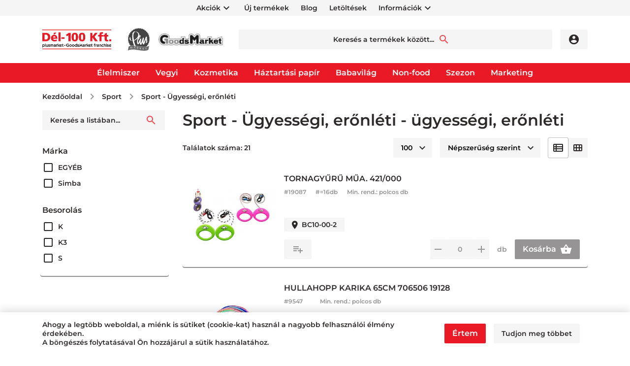

--- FILE ---
content_type: text/html; charset=utf-8
request_url: https://del-100.hu/sport/sport-ugyessegi-eronleti/sport-ugyessegi-eronleti-ugyessegi-eronleti-c87031.html
body_size: 82086
content:

<!DOCTYPE html>
<html xmlns="http://www.w3.org/1999/xhtml" lang="hu">
<head id="head">
    <meta charset="UTF-8" />
    <meta name="viewport" content="width=device-width, height=device-height, initial-scale=1, user-scalable=no, maximum-scale=1" />
    <title>Sport - &#220;gyess&#233;gi, erőnl&#233;ti - &#252;gyess&#233;gi, erőnl&#233;ti - D&#233;l-100 nagyker &#225;ruh&#225;z</title>
<meta name="description" content="Sport - Ügyességi, erőnléti - ügyességi, erőnléti" />
<meta property="og:title" content="Sport - Ügyességi, erőnléti - ügyességi, erőnléti - Dél-100 nagyker áruház" />
<meta property="og:description" content="Sport - Ügyességi, erőnléti - ügyességi, erőnléti" />
<meta property="og:type" content="website" />
<meta property="og:image" content="https://del-100.hu/images\shopdesign\share_logo.png" />
<meta property="og:url" content="https://del-100.hu/sport/sport-ugyessegi-eronleti/sport-ugyessegi-eronleti-ugyessegi-eronleti-c87031.html" />
<link rel="canonical" href="https://del-100.hu/sport/sport-ugyessegi-eronleti/sport-ugyessegi-eronleti-ugyessegi-eronleti-c87031.html" />
<meta name="robots" content="index, follow" />
<meta name="revisit-after" content="5 day" />
    <meta name="format-detection" content="telephone=no" />
    <link rel="preload" href="/Content/fonts/Icons.woff2" as="font" type="font/woff2" crossorigin />
    <link rel="preload" href="/Content/fonts/Montserrat-SemiBold.woff" as="font" type="font/woff" crossorigin />
    <link rel="preconnect" href="https://fonts.googleapis.com">
    <link rel="preconnect" href="https://fonts.gstatic.com" crossorigin>
    <link href="https://fonts.googleapis.com/css2?family=Montserrat:wght@600&display=swap" rel="stylesheet">
    <link rel="SHORTCUT ICON" href="/favicon.ico" />
    <link rel="apple-touch-icon" sizes="180x180" href="/apple-touch-icon.png" />
    <link rel="icon" type="image/png" sizes="32x32" href="/favicon-32x32.png" />
    <link rel="icon" type="image/png" sizes="16x16" href="/favicon-16x16.png" />
    <link rel="manifest" href="/site.webmanifest" />
    <link rel="mask-icon" href="/safari-pinned-tab.svg" color="#60ce20" />
    <meta name="msapplication-TileColor" content="#60ce20" />
    <meta name="theme-color" content="#ffffff" />
    <meta name="revisit-after" content="3 days" />
    <meta name="distribution" content="global" />
    <meta name="rating" content="general" />

    

<script type="text/javascript" src='/ShopResourcesHandler.axd?t=js&amp;l=hu'></script>



<link href="/Content/css/style?v=heqw-dtJDzACRtbodb_AO92E7R1eV1oDXaKUrK1f0FU1" rel="stylesheet"/>

<script src="/Content/js/ext?v=Or4rtqa8uqahSOkBf3PbJz7yD4ePDeapsGYuYmoMcLo1"></script>

<script src="/Content/js/shop?v=g2o0a4G0R7DHCd_OTX0av5wNIw0i1VmMueDH7qMxHq41"></script>

<script src='/Content/js/vue?v=zF-qyehWMZ4sY55evPJHO6VPn7cjiEx506I8JaKE1UA1' defer></script>





<script src='/Content/js/vsbasevue?v=fWucmpzPx3kceWb9WsYLbn9K-l4FHE-UmnH5NFd_XQc1' defer></script>

<script src='/Content/js/vscikkek?v=-XU1zH8cTQ8I6GlyewDLyHbp_MNOjBSZdTqMZ0vYic81' defer></script>


<script>
        var Session = {
            User: {
                Dnem: "HUF",
                Lang: "hu"
            }
        };
</script>

    
    

</head>

<body>
    <script type="text/x-template" id="vue_dialog-add-to-cart-template">
    <div>
        <div class="popper__title">Rendszerüzenet</div>
        <div class="popper__close" v-on:click="proceed"></div>
        <div v-if="options.data.Messages && options.data.Messages.length" class="messages-wrapper">
            <div v-for="item in options.data.Messages" :class="item.Type == 2 ? 'color-danger' : ''" v-html="item.Message"></div>
        </div>
        <div v-if="options.data.TetelLista && options.data.TetelLista.length" class="messages-wrapper">
            <div v-for="item in options.data.TetelLista" :class="item.hibas == true ? 'color-danger' : ''" v-html="item.eredmeny"></div>
        </div>
        <div class="flex flex-wrap-xs">
            <a v-if='options.data.Success == true && $utils.IAmOnThisVirtualPath($utils.WebConfig.Pages.KOSAR_TARTALOM) == false' :href="$utils.getFullUrl($utils.WebConfig.Pages.KOSAR_TARTALOM)" class="button -border mt-2">
                Kosár megtekintése
            </a>
        </div>
    </div>
</script>

    <header class="header" id="app_header">
        <div class="header-mobile">
            <a class="header-logo" href="/">
                <img src="/Content/images/logo.webp" alt="Logo" />
            </a>
        </div>
        <div class="mobile-bottom">
            <div class="header-top">
                <div class="container">
                    <ul class="webmenu header-menu" data-log="WebMenu-27"><li><a href="https://del-100.hu/akciok" data-menuid="53">Akciók</a><ul class="subnav"><li><a href="https://del-100.hu/akciok" data-menuid="61">Ár, mennyiségi és ajándék akciók</a></li><li><a href="https://del-100.hu/forgalomnovelo" data-menuid="63">Forgalomnövelő</a></li><li><a href="https://del-100.hu/ertekcsokkent-kinalatunk" data-menuid="303">Értékcsökkent kínálatunk</a></li><li><a href="https://del-100.hu/kozeli-lejaratu-termekeink" data-menuid="304">Közeli lejáratú termékeink</a></li></ul></li><li><a href="https://del-100.hu/ujdonsagok" data-menuid="54">Új termékek</a></li><li><a href="https://del-100.hu/blog/" data-menuid="55">Blog</a></li><li><a href="https://del-100.hu/egyeb/letoltesek" data-menuid="56">Letöltések</a></li><li><a href="javascript:void(0);" data-menuid="58">Információk</a><ul class="subnav"><li><a href="https://del-100.hu/oldal/kapcsolat" data-menuid="59">Kapcsolat</a></li></ul></li></ul>
                </div>
            </div>
            <div class="container">
                <div class="header-middle">
                    <a class="header-logo" href="/">
                        <img src="/Content/images/logo.webp" alt="Logo" />
                    </a>
                    <div class="header-logos">
                        <div class="pm_logo">
                            
<a href="/landing.ashx?d=MjAyMl9QTV9MT0dPOzE7Ozs7OzEwNzs%3d&amp;l=F3F4CF9A67C399D5C198FDCB87D0D10100A0AAF3194ED202E093A42514FE2901" target="_self"><img class="lazy" alt="" data-src="/images/doboz/pm_logo.svg" /></a>


                        </div>
                        <div class="gm_logo">
                            
<a href="/landing.ashx?d=MjAyMl9HTV9MT0dPOzE7Ozs7OzgxOw%3d%3d&amp;l=276AD48BACAF4354D8B16CE8FD5C50D14BC7045099C121E4E9F79DA189B359E5" target="_self"><img class="lazy" alt="" data-src="/images/doboz/gm_logo.png" /></a>


                        </div>
                    </div>
                    <a href="/" class="button -secondary -home d-lg-none"></a>

                    <popper name="header-search-popper" v-slot="{toggle, close, closed, popperId}">
                        <div v-click-outside="close">
                            <div class="button -secondary -search d-lg-none" :class="{'popped' : !closed}" v-on:click="toggle">
                            </div>
                            <div class="header-search-popper popper d-lg-none" :class="{'popped' : !closed}">
                                <kereses :focsoportra="0"
         :limit="10"
         :csoport="1"
         :search-min-length="2"
         url="/kereses/"
         inline-template>
    <div class="search search-form header-search"
         v-on:mouseleave="Close($event)">
        <input type="text" class="input search-input" v-model="search_text"
               placeholder="Keresés a termékek között..."
               v-on:input="Search($event)"
               v-on:click="Show($event)"
               v-on:keydown.up="Prev($event)"
               v-on:keydown.down="Next($event)"
               v-on:keydown.enter="listClick($event)"
               :class="(search_text && search_text.length) ? '-hasvalue' : ''">
        <label for="search-input" class="-search">Keresés a termékek között...</label>
        <button class="action" type="button" v-on:click="btnClick($event)"></button>
        <div class="search-panel" :class="(SearchPanelVisible && (SearchHistoryVisible || (Eredmeny && Eredmeny.Rows && Eredmeny.Rows.length)) ) ? 'popped' : 'unpopped'" v-cloak>
            <div class="search-history" v-if="SearchHistoryVisible"
                 style="display: block;">
                <div class="title">Korábbi keresések:</div>
                <div class="content">
                    <a v-for="item in LegutobbiKeresesek" class="item"
                       v-bind:href='getFullUrl(item.KeresesLink)'>{{item.KeresettKifejezes}}</a>
                    
                </div>
            </div>
            <div class="search-suggestions" v-if="Eredmeny && Eredmeny.Rows && Eredmeny.Rows.length" style="display:block;">
                <div class="content">
                    <div class="title">Találatok ezekben a kategóriákban:</div>
                    <div v-for="(item, index) in Eredmeny.Rows" class="item" :ref="'search-item-'+index"
                         :class="['item--'+item.TYPE, index == searchIndex? 'selected' : '']" data-vs-index="0">
                        <a v-bind:href="item.URL" v-html="item.CSOPORTNEV"></a>
                    </div>
                    <div v-if="Eredmeny.More" class="more"
                         :class="Eredmeny.Rows.length == searchIndex? 'selected' : ''"
                         :ref="'search-item-'+Eredmeny.Rows.length" data-vs-index="0">
                        <a v-bind:href="Eredmeny.More.URL">Összes találat</a>
                    </div>
                </div>

            </div>
        </div>
        <div class="search-error" :class="ErrorMessage ? '-fade' : ''" v-html="ErrorMessage"></div>
    </div>
</kereses>
                            </div>
                        </div>
                    </popper>

                    <div class="header-icons">
                        

    <popper v-slot="{toggle, close, closed, popperId}" name="login-popper" v-on:open="$root.FormAutofocus('login-form')">
        <div v-click-outside="close" class="login-box">
            <button class="button -secondary login-button -notext" :class="{'popped' : !closed}" v-on:click="toggle" title="Belépés"></button>
            <div class="login-popper popper" :class="{'popped' : !closed}">
                
<vs-login inline-template id="loginForm">
    <form ref="loginForm" id="loginForm" method="post" action='https://del-100.hu/user/Login/Login'>
        <template v-if='true'>
            <vs-form v-slot="{ValidateForm, FormID, Focus}" name="login-form" v-if='true'>
                <vs-form-input :id="FormID+'_EDI_loginnev'" v-model="UserName" name="loginname" required="A mező kit&#246;lt&#233;se k&#246;telező." input-title="Felhasználó név" placeholder="Felhasználó név"
                               autocomplete="username" autofocus v-on:keydown.enter="Focus(FormID+'_EDI_jelszo')"></vs-form-input>

                <vs-form-input :id="FormID+'_EDI_jelszo'" v-model="Password" type="password" required="A jelsz&#243; mező &#252;resen maradt!"
                               name="password" placeholder="Jelszó" autocomplete="current-password" v-on:keydown.enter="SendLogin()"></vs-form-input>

                <div class="input-wrapper">
                    <div class="inner">
                        <span title="Emlékezzen rám ezen a számítógépen"><input id="loginForm-remember"  type="checkbox" name="remember" tabindex="1"><label for="loginForm-remember">Megjegyzés</label></span>
                    </div>
                </div>
                
                <loader-button class="button -login" v-on:click="if (ValidateForm()==true) {SendLogin();}" :loading="loading">
                    Belépés<i class="icon ml-2" data-icon="login"></i>
                </loader-button>

                <div class="redline"></div>
                <a href="/user/login/elfelejtettjelszo" title="Jelszó-emlékeztetõ" class="button -secondary forgotten-password">Elfelejtett jelszó<i class="icon ml-auto mr-n2" data-icon="chevron_right"></i></a>
                
            </vs-form>
        </template>
        <template v-else>
            <div class="button -secondary login-button">Bejelentkezve</div>
            <div>
                
                
                <div class="button -border" v-on:click="LogOut">Kijelentkezés</div>
            </div>
        </template>
    </form>
</vs-login>
            </div>
        </div>
    </popper>



                    </div>
                    <div class="header-search-box d-none d-lg-block">
                        <kereses :focsoportra="0"
         :limit="10"
         :csoport="1"
         :search-min-length="2"
         url="/kereses/"
         inline-template>
    <div class="search search-form header-search"
         v-on:mouseleave="Close($event)">
        <input type="text" class="input search-input" v-model="search_text"
               placeholder="Keresés a termékek között..."
               v-on:input="Search($event)"
               v-on:click="Show($event)"
               v-on:keydown.up="Prev($event)"
               v-on:keydown.down="Next($event)"
               v-on:keydown.enter="listClick($event)"
               :class="(search_text && search_text.length) ? '-hasvalue' : ''">
        <label for="search-input" class="-search">Keresés a termékek között...</label>
        <button class="action" type="button" v-on:click="btnClick($event)"></button>
        <div class="search-panel" :class="(SearchPanelVisible && (SearchHistoryVisible || (Eredmeny && Eredmeny.Rows && Eredmeny.Rows.length)) ) ? 'popped' : 'unpopped'" v-cloak>
            <div class="search-history" v-if="SearchHistoryVisible"
                 style="display: block;">
                <div class="title">Korábbi keresések:</div>
                <div class="content">
                    <a v-for="item in LegutobbiKeresesek" class="item"
                       v-bind:href='getFullUrl(item.KeresesLink)'>{{item.KeresettKifejezes}}</a>
                    
                </div>
            </div>
            <div class="search-suggestions" v-if="Eredmeny && Eredmeny.Rows && Eredmeny.Rows.length" style="display:block;">
                <div class="content">
                    <div class="title">Találatok ezekben a kategóriákban:</div>
                    <div v-for="(item, index) in Eredmeny.Rows" class="item" :ref="'search-item-'+index"
                         :class="['item--'+item.TYPE, index == searchIndex? 'selected' : '']" data-vs-index="0">
                        <a v-bind:href="item.URL" v-html="item.CSOPORTNEV"></a>
                    </div>
                    <div v-if="Eredmeny.More" class="more"
                         :class="Eredmeny.Rows.length == searchIndex? 'selected' : ''"
                         :ref="'search-item-'+Eredmeny.Rows.length" data-vs-index="0">
                        <a v-bind:href="Eredmeny.More.URL">Összes találat</a>
                    </div>
                </div>

            </div>
        </div>
        <div class="search-error" :class="ErrorMessage ? '-fade' : ''" v-html="ErrorMessage"></div>
    </div>
</kereses>
                    </div>

                    <popper name="mobile-menu" v-slot="{toggle, close, closed, popperId}">
                        <div v-click-outside="close">
                            <button class="button -menu d-lg-none" :class="{'popped' : !closed}" v-on:click="toggle"></button>
                            <div class="mobile-menu popper" :class="{'popped' : !closed}">
                                <ul class="webmenu products-menu" data-log="WebMenu-27"><li><a href="javascript:void(0);" data-menuid="64">Élelmiszer</a><ul class="subnav"><li><a href="https://del-100.hu/allateledel-c58.html" data-menuid="65_58">Állateledel</a><ul class="subnav"><li><a href="https://del-100.hu/allateledel/allateledel-kutya-c5802.html" data-menuid="65_58_5802">Állateledel - Kutya</a><ul class="subnav"><li><a href="https://del-100.hu/allateledel/allateledel-kutya/allateledel-kutya-jutalomfalat-c580203.html" data-menuid="65_58_5802_580203">Állateledel - Kutya - jutalomfalat</a></li><li><a href="https://del-100.hu/allateledel/allateledel-kutya/allateledel-kutya-tap-nedves-c580201.html" data-menuid="65_58_5802_580201">Állateledel - Kutya - táp nedves</a></li><li><a href="https://del-100.hu/allateledel/allateledel-kutya/allateledel-kutya-tap-szaraz-c580202.html" data-menuid="65_58_5802_580202">Állateledel - Kutya - táp száraz</a></li></ul></li><li><a href="https://del-100.hu/allateledel/allateledel-macska-c5801.html" data-menuid="65_58_5801">Állateledel - Macska</a><ul class="subnav"><li><a href="https://del-100.hu/allateledel/allateledel-macska/allateledel-macska-jutalomfalat-c580103.html" data-menuid="65_58_5801_580103">Állateledel - Macska - jutalomfalat</a></li><li><a href="https://del-100.hu/allateledel/allateledel-macska/allateledel-macska-tap-nedves-c580101.html" data-menuid="65_58_5801_580101">Állateledel - Macska - táp nedves</a></li><li><a href="https://del-100.hu/allateledel/allateledel-macska/allateledel-macska-tap-szaraz-c580102.html" data-menuid="65_58_5801_580102">Állateledel - Macska - táp száraz</a></li></ul></li></ul></li><li><a href="https://del-100.hu/ital-c60.html" data-menuid="67_60">Ital</a><ul class="subnav"><li><a href="https://del-100.hu/ital/ital-asvanyviz-c6001.html" data-menuid="67_60_6001">Ital - Ásványvíz</a></li><li><a href="https://del-100.hu/ital/ital-citromizesitok-c6002.html" data-menuid="67_60_6002">Ital - Citromízesítők</a></li><li><a href="https://del-100.hu/ital/ital-gyumolcsitalok-c6004.html" data-menuid="67_60_6004">Ital - Gyümölcsitalok</a><ul class="subnav"><li><a href="https://del-100.hu/ital/ital-gyumolcsitalok/ital-gyumolcsitalok-aloe-vera-italok-c60041.html" data-menuid="67_60_6004_60041">Ital - Gyümölcsitalok - Aloe Vera italok</a></li><li><a href="https://del-100.hu/ital/ital-gyumolcsitalok/ital-gyumolcsitalok-gyumolcsital-25-alatti--c60042.html" data-menuid="67_60_6004_60042">Ital - Gyümölcsitalok - Gyümölcsital (25% alatti)</a></li><li><a href="https://del-100.hu/ital/ital-gyumolcsitalok/ital-gyumolcsitalok-juice-100--c60044.html" data-menuid="67_60_6004_60044">Ital - Gyümölcsitalok - Juice 100%</a></li><li><a href="https://del-100.hu/ital/ital-gyumolcsitalok/ital-gyumolcsitalok-nektar-25-feletti--c60043.html" data-menuid="67_60_6004_60043">Ital - Gyümölcsitalok - Nektár (25 % feletti)</a></li></ul></li><li><a href="https://del-100.hu/ital/ital-italpor-c6005.html" data-menuid="67_60_6005">Ital - Italpor</a></li><li><a href="https://del-100.hu/ital/ital-jegeskave-c6006.html" data-menuid="67_60_6006">Ital - Jegeskávé</a></li><li><a href="https://del-100.hu/ital/ital-kisuveges-italok-c6007.html" data-menuid="67_60_6007">Ital - Kisüveges italok</a></li><li><a href="https://del-100.hu/ital/ital-sport-es-energia-italok-c6003.html" data-menuid="67_60_6003">Ital - Sport- és energia italok</a><ul class="subnav"><li><a href="https://del-100.hu/ital/ital-sport-es-energia-italok/ital-sport-es-energia-italok-egyeb-c60033.html" data-menuid="67_60_6003_60033">Ital - Sport- és energia italok - Egyéb</a></li><li><a href="https://del-100.hu/ital/ital-sport-es-energia-italok/ital-sport-es-energia-italok-energiaital-c60031.html" data-menuid="67_60_6003_60031">Ital - Sport- és energia italok - Energiaital</a></li><li><a href="https://del-100.hu/ital/ital-sport-es-energia-italok/ital-sport-es-energia-italok-sportital-c60032.html" data-menuid="67_60_6003_60032">Ital - Sport- és energia italok - Sportital</a></li></ul></li><li><a href="https://del-100.hu/ital/ital-szorpok-c6008.html" data-menuid="67_60_6008">Ital - Szörpök</a></li><li><a href="https://del-100.hu/ital/ital-uditoitalok-c6009.html" data-menuid="67_60_6009">Ital - Üdítőitalok</a><ul class="subnav"><li><a href="https://del-100.hu/ital/ital-uditoitalok/ital-uditoitalok-gyerek-italok-c60091.html" data-menuid="67_60_6009_60091">Ital - Üdítőitalok - Gyerek italok</a></li><li><a href="https://del-100.hu/ital/ital-uditoitalok/ital-uditoitalok-ice-teak-c60092.html" data-menuid="67_60_6009_60092">Ital - Üdítőitalok - Ice teák</a></li><li><a href="https://del-100.hu/ital/ital-uditoitalok/ital-uditoitalok-szensavas-c60093.html" data-menuid="67_60_6009_60093">Ital - Üdítőitalok - Szénsavas</a></li><li><a href="https://del-100.hu/ital/ital-uditoitalok/ital-uditoitalok-szensavmentes-c60094.html" data-menuid="67_60_6009_60094">Ital - Üdítőitalok - Szénsavmentes</a></li></ul></li></ul></li><li><a href="https://del-100.hu/alapveto-elelmiszerek-c61.html" data-menuid="68_61">Alapvető élelmiszerek</a><ul class="subnav"><li><a href="https://del-100.hu/alapveto-elelmiszerek/alapveto-elelmiszerek-cukrok-c6101.html" data-menuid="68_61_6101">Alapvető élelmiszerek - Cukrok</a><ul class="subnav"><li><a href="https://del-100.hu/alapveto-elelmiszerek/alapveto-elelmiszerek-cukrok/alapveto-elelmiszerek-cukrok-kockacukrok-c61012.html" data-menuid="68_61_6101_61012">Alapvető élelmiszerek - Cukrok - Kockacukrok</a></li><li><a href="https://del-100.hu/alapveto-elelmiszerek/alapveto-elelmiszerek-cukrok/alapveto-elelmiszerek-cukrok-kristalycukrok-c61013.html" data-menuid="68_61_6101_61013">Alapvető élelmiszerek - Cukrok - Kristálycukrok</a></li><li><a href="https://del-100.hu/alapveto-elelmiszerek/alapveto-elelmiszerek-cukrok/alapveto-elelmiszerek-cukrok-procukrok-c61011.html" data-menuid="68_61_6101_61011">Alapvető élelmiszerek - Cukrok - Procukrok</a></li></ul></li><li><a href="https://del-100.hu/alapveto-elelmiszerek/alapveto-elelmiszerek-ecetek-c6102.html" data-menuid="68_61_6102">Alapvető élelmiszerek - Ecetek</a></li><li><a href="https://del-100.hu/alapveto-elelmiszerek/alapveto-elelmiszerek-gabonaipari-termekek-c6103.html" data-menuid="68_61_6103">Alapvető élelmiszerek - Gabonaipari termékek</a><ul class="subnav"><li><a href="https://del-100.hu/alapveto-elelmiszerek/alapveto-elelmiszerek-gabonaipari-termekek/alapveto-elelmiszerek-gabonaipari-termekek-darak-c61032.html" data-menuid="68_61_6103_61032">Alapvető élelmiszerek - Gabonaipari termékek - Darák</a></li><li><a href="https://del-100.hu/alapveto-elelmiszerek/alapveto-elelmiszerek-gabonaipari-termekek/alapveto-elelmiszerek-gabonaipari-termekek-lisztek-c61031.html" data-menuid="68_61_6103_61031">Alapvető élelmiszerek - Gabonaipari termékek - Lisztek</a></li><li><a href="https://del-100.hu/alapveto-elelmiszerek/alapveto-elelmiszerek-gabonaipari-termekek/alapveto-elelmiszerek-gabonaipari-termekek-panirmorzsak-c61033.html" data-menuid="68_61_6103_61033">Alapvető élelmiszerek - Gabonaipari termékek - Panírmorzsák</a></li></ul></li><li><a href="https://del-100.hu/alapveto-elelmiszerek/alapveto-elelmiszerek-olajok-c6104.html" data-menuid="68_61_6104">Alapvető élelmiszerek - Olajok</a><ul class="subnav"><li><a href="https://del-100.hu/alapveto-elelmiszerek/alapveto-elelmiszerek-olajok/alapveto-elelmiszerek-olajok-egyeb-olajok-c61043.html" data-menuid="68_61_6104_61043">Alapvető élelmiszerek - Olajok - Egyéb olajok</a></li><li><a href="https://del-100.hu/alapveto-elelmiszerek/alapveto-elelmiszerek-olajok/alapveto-elelmiszerek-olajok-napraforgo-etolaj-c61041.html" data-menuid="68_61_6104_61041">Alapvető élelmiszerek - Olajok - Napraforgó étolaj</a></li><li><a href="https://del-100.hu/alapveto-elelmiszerek/alapveto-elelmiszerek-olajok/alapveto-elelmiszerek-olajok-olivaolaj-c61042.html" data-menuid="68_61_6104_61042">Alapvető élelmiszerek - Olajok - Olivaolaj</a></li></ul></li><li><a href="https://del-100.hu/alapveto-elelmiszerek/alapveto-elelmiszerek-rizsek-c6105.html" data-menuid="68_61_6105">Alapvető élelmiszerek - Rizsek</a></li><li><a href="https://del-100.hu/alapveto-elelmiszerek/alapveto-elelmiszerek-tejek-es-tejitalok-c6106.html" data-menuid="68_61_6106">Alapvető élelmiszerek - Tejek és tejitalok</a></li></ul></li><li><a href="https://del-100.hu/tesztak-c62.html" data-menuid="69_62">Tészták</a><ul class="subnav"><li><a href="https://del-100.hu/tesztak/tesztak-korettesztak-c6201.html" data-menuid="69_62_6201">Tészták - Körettészták</a><ul class="subnav"><li><a href="https://del-100.hu/tesztak/tesztak-korettesztak/tesztak-korettesztak-0-tojasos-c62011.html" data-menuid="69_62_6201_62011">Tészták - Körettészták - 0 tojásos</a></li><li><a href="https://del-100.hu/tesztak/tesztak-korettesztak/tesztak-korettesztak-4-tojasos-c62012.html" data-menuid="69_62_6201_62012">Tészták - Körettészták - 4 tojásos</a></li><li><a href="https://del-100.hu/tesztak/tesztak-korettesztak/tesztak-korettesztak-8-tojasos-c62013.html" data-menuid="69_62_6201_62013">Tészták - Körettészták - 8 tojásos</a></li><li><a href="https://del-100.hu/tesztak/tesztak-korettesztak/tesztak-korettesztak-durum-c62014.html" data-menuid="69_62_6201_62014">Tészták - Körettészták - Durum</a></li><li><a href="https://del-100.hu/tesztak/tesztak-korettesztak/tesztak-korettesztak-egyeb-tesztak-c62015.html" data-menuid="69_62_6201_62015">Tészták - Körettészták - Egyéb tészták</a></li></ul></li><li><a href="https://del-100.hu/tesztak/tesztak-levestesztak-c6202.html" data-menuid="69_62_6202">Tészták - Levestészták</a><ul class="subnav"><li><a href="https://del-100.hu/tesztak/tesztak-levestesztak/tesztak-levestesztak-4-tojasos-c62022.html" data-menuid="69_62_6202_62022">Tészták - Levestészták - 4 tojásos</a></li><li><a href="https://del-100.hu/tesztak/tesztak-levestesztak/tesztak-levestesztak-8-tojasos-c62023.html" data-menuid="69_62_6202_62023">Tészták - Levestészták - 8 tojásos</a></li></ul></li><li><a href="https://del-100.hu/tesztak/tesztak-tortilla-c6203.html" data-menuid="69_62_6203">Tészták - Tortilla</a></li></ul></li><li><a href="https://del-100.hu/levesek-alapok-c63.html" data-menuid="70_63">Levesek, alapok</a><ul class="subnav"><li><a href="https://del-100.hu/levesek-alapok/levesek-alapok-alapok-c6302.html" data-menuid="70_63_6302">Levesek, alapok - Alapok</a><ul class="subnav"><li><a href="https://del-100.hu/levesek-alapok/levesek-alapok-alapok/levesek-alapok-alapok-martasok-szoszok-c63022.html" data-menuid="70_63_6302_63022">Levesek, alapok - Alapok - Mártások, szószok</a></li><li><a href="https://del-100.hu/levesek-alapok/levesek-alapok-alapok/levesek-alapok-alapok-poralapok-c63021.html" data-menuid="70_63_6302_63021">Levesek, alapok - Alapok - Poralapok</a></li></ul></li><li><a href="https://del-100.hu/levesek-alapok/levesek-alapok-levesek-c6301.html" data-menuid="70_63_6301">Levesek, alapok - Levesek</a><ul class="subnav"><li><a href="https://del-100.hu/levesek-alapok/levesek-alapok-levesek/levesek-alapok-levesek-bogres-levesek-c63011.html" data-menuid="70_63_6301_63011">Levesek, alapok - Levesek - Bögrés levesek</a></li><li><a href="https://del-100.hu/levesek-alapok/levesek-alapok-levesek/levesek-alapok-levesek-instant-levesek-c63012.html" data-menuid="70_63_6301_63012">Levesek, alapok - Levesek - Instant levesek</a></li><li><a href="https://del-100.hu/levesek-alapok/levesek-alapok-levesek/levesek-alapok-levesek-instant-tesztas-levesek-c63013.html" data-menuid="70_63_6301_63013">Levesek, alapok - Levesek - Instant tésztás levesek</a></li><li><a href="https://del-100.hu/levesek-alapok/levesek-alapok-levesek/levesek-alapok-levesek-levesbetetek-c63015.html" data-menuid="70_63_6301_63015">Levesek, alapok - Levesek - Levesbetétek</a></li><li><a href="https://del-100.hu/levesek-alapok/levesek-alapok-levesek/levesek-alapok-levesek-leveskockak-c63014.html" data-menuid="70_63_6301_63014">Levesek, alapok - Levesek - Leveskockák</a></li></ul></li></ul></li><li><a href="https://del-100.hu/fuszerek-c64.html" data-menuid="71_64">Fűszerek</a><ul class="subnav"><li><a href="https://del-100.hu/fuszerek/fuszerek-etelizesitok-c6402.html" data-menuid="71_64_6402">Fűszerek - Ételízesítők</a></li><li><a href="https://del-100.hu/fuszerek/fuszerek-folyekony-fuszerek-c6406.html" data-menuid="71_64_6406">Fűszerek - Folyékony fűszerek</a></li><li><a href="https://del-100.hu/fuszerek/fuszerek-fuszerkeverekek-c6405.html" data-menuid="71_64_6405">Fűszerek - Fűszerkeverékek</a></li><li><a href="https://del-100.hu/fuszerek/fuszerek-monofuszerek-c6404.html" data-menuid="71_64_6404">Fűszerek - Monofűszerek</a></li><li><a href="https://del-100.hu/fuszerek/fuszerek-orolt-paprikak-c6403.html" data-menuid="71_64_6403">Fűszerek - Őrölt paprikák</a></li><li><a href="https://del-100.hu/fuszerek/fuszerek-sok-c6401.html" data-menuid="71_64_6401">Fűszerek - Sók</a><ul class="subnav"><li><a href="https://del-100.hu/fuszerek/fuszerek-sok/fuszerek-sok-normal-c64011.html" data-menuid="71_64_6401_64011">Fűszerek - Sók - Normál</a></li><li><a href="https://del-100.hu/fuszerek/fuszerek-sok/fuszerek-sok-specialis-c64013.html" data-menuid="71_64_6401_64013">Fűszerek - Sók - Speciális</a></li><li><a href="https://del-100.hu/fuszerek/fuszerek-sok/fuszerek-sok-tengeri-c64012.html" data-menuid="71_64_6401_64012">Fűszerek - Sók - Tengeri</a></li></ul></li></ul></li><li><a href="https://del-100.hu/befozes-c65.html" data-menuid="72_65">Befőzés</a></li><li><a href="https://del-100.hu/szoszok-ontetek-c66.html" data-menuid="73_66">Szószok, öntetek</a><ul class="subnav"><li><a href="https://del-100.hu/szoszok-ontetek/szoszok-ontetek-chilli-szosz-c6605.html" data-menuid="73_66_6605">Szószok, öntetek - Chilli szósz</a></li><li><a href="https://del-100.hu/szoszok-ontetek/szoszok-ontetek-egyeb-szoszok-c6607.html" data-menuid="73_66_6607">Szószok, öntetek - Egyéb szószok</a></li><li><a href="https://del-100.hu/szoszok-ontetek/szoszok-ontetek-ketchup-c6601.html" data-menuid="73_66_6601">Szószok, öntetek - Ketchup</a></li><li><a href="https://del-100.hu/szoszok-ontetek/szoszok-ontetek-majonez-c6602.html" data-menuid="73_66_6602">Szószok, öntetek - Majonéz</a></li><li><a href="https://del-100.hu/szoszok-ontetek/szoszok-ontetek-mustar-c6603.html" data-menuid="73_66_6603">Szószok, öntetek - Mustár</a><ul class="subnav"><li><a href="https://del-100.hu/szoszok-ontetek/szoszok-ontetek-mustar/szoszok-ontetek-mustar-egyeb-mustar-c66033.html" data-menuid="73_66_6603_66033">Szószok, öntetek - Mustár - Egyéb mustár</a></li><li><a href="https://del-100.hu/szoszok-ontetek/szoszok-ontetek-mustar/szoszok-ontetek-mustar-hagyomanyos-mustar-c66031.html" data-menuid="73_66_6603_66031">Szószok, öntetek - Mustár - Hagyományos mustár</a></li></ul></li><li><a href="https://del-100.hu/szoszok-ontetek/szoszok-ontetek-salataontetek-es-porok-c6606.html" data-menuid="73_66_6606">Szószok, öntetek - Salátaöntetek és -porok</a></li><li><a href="https://del-100.hu/szoszok-ontetek/szoszok-ontetek-torma-c6604.html" data-menuid="73_66_6604">Szószok, öntetek - Torma</a><ul class="subnav"><li><a href="https://del-100.hu/szoszok-ontetek/szoszok-ontetek-torma/szoszok-ontetek-torma-ecetes-torma-c66041.html" data-menuid="73_66_6604_66041">Szószok, öntetek - Torma - Ecetes torma</a></li><li><a href="https://del-100.hu/szoszok-ontetek/szoszok-ontetek-torma/szoszok-ontetek-torma-specialis-torma-c66042.html" data-menuid="73_66_6604_66042">Szószok, öntetek - Torma - Speciális torma</a></li></ul></li></ul></li><li><a href="https://del-100.hu/konzervek-c67.html" data-menuid="74_67">Konzervek</a><ul class="subnav"><li><a href="https://del-100.hu/konzervek/konzervek-gyumolcskonzervek-c6701.html" data-menuid="74_67_6701">Konzervek - Gyümölcskonzervek</a><ul class="subnav"><li><a href="https://del-100.hu/konzervek/konzervek-gyumolcskonzervek/konzervek-gyumolcskonzervek-ananasz-c67011.html" data-menuid="74_67_6701_67011">Konzervek - Gyümölcskonzervek - Ananász</a></li><li><a href="https://del-100.hu/konzervek/konzervek-gyumolcskonzervek/konzervek-gyumolcskonzervek-barack-c67012.html" data-menuid="74_67_6701_67012">Konzervek - Gyümölcskonzervek - Barack</a></li><li><a href="https://del-100.hu/konzervek/konzervek-gyumolcskonzervek/konzervek-gyumolcskonzervek-egyeb-c67018.html" data-menuid="74_67_6701_67018">Konzervek - Gyümölcskonzervek - Egyéb</a></li><li><a href="https://del-100.hu/konzervek/konzervek-gyumolcskonzervek/konzervek-gyumolcskonzervek-eper-c67016.html" data-menuid="74_67_6701_67016">Konzervek - Gyümölcskonzervek - Eper</a></li><li><a href="https://del-100.hu/konzervek/konzervek-gyumolcskonzervek/konzervek-gyumolcskonzervek-gyumolcskeverek-c67019.html" data-menuid="74_67_6701_67019">Konzervek - Gyümölcskonzervek - Gyümölcskeverék</a></li><li><a href="https://del-100.hu/konzervek/konzervek-gyumolcskonzervek/konzervek-gyumolcskonzervek-korte-alma-c67014.html" data-menuid="74_67_6701_67014">Konzervek - Gyümölcskonzervek - Körte, alma</a></li><li><a href="https://del-100.hu/konzervek/konzervek-gyumolcskonzervek/konzervek-gyumolcskonzervek-meggy-cseresznye-c67013.html" data-menuid="74_67_6701_67013">Konzervek - Gyümölcskonzervek - Meggy, cseresznye</a></li><li><a href="https://del-100.hu/konzervek/konzervek-gyumolcskonzervek/konzervek-gyumolcskonzervek-piszke-c67017.html" data-menuid="74_67_6701_67017">Konzervek - Gyümölcskonzervek - Piszke</a></li><li><a href="https://del-100.hu/konzervek/konzervek-gyumolcskonzervek/konzervek-gyumolcskonzervek-szilva-c67015.html" data-menuid="74_67_6701_67015">Konzervek - Gyümölcskonzervek - Szilva</a></li></ul></li><li><a href="https://del-100.hu/konzervek/konzervek-halkeszitmenyek-c6707.html" data-menuid="74_67_6707">Konzervek - Halkészítmények</a><ul class="subnav"><li><a href="https://del-100.hu/konzervek/konzervek-halkeszitmenyek/konzervek-halkeszitmenyek-halkonzervek-c67071.html" data-menuid="74_67_6707_67071">Konzervek - Halkészítmények - Halkonzervek</a></li><li><a href="https://del-100.hu/konzervek/konzervek-halkeszitmenyek/konzervek-halkeszitmenyek-halpastetomok-c67072.html" data-menuid="74_67_6707_67072">Konzervek - Halkészítmények - Halpástétomok</a></li><li><a href="https://del-100.hu/konzervek/konzervek-halkeszitmenyek/konzervek-halkeszitmenyek-halsalatak-c67073.html" data-menuid="74_67_6707_67073">Konzervek - Halkészítmények - Halsaláták</a></li></ul></li><li><a href="https://del-100.hu/konzervek/konzervek-huskeszitmenyek-c6706.html" data-menuid="74_67_6706">Konzervek - Húskészítmények</a><ul class="subnav"><li><a href="https://del-100.hu/konzervek/konzervek-huskeszitmenyek/konzervek-huskeszitmenyek-huspastetom-c67061.html" data-menuid="74_67_6706_67061">Konzervek - Húskészítmények - Húspástétom</a></li><li><a href="https://del-100.hu/konzervek/konzervek-huskeszitmenyek/konzervek-huskeszitmenyek-loncshusok-vagdaltak-c67064.html" data-menuid="74_67_6706_67064">Konzervek - Húskészítmények - Löncshúsok, vagdaltak</a></li><li><a href="https://del-100.hu/konzervek/konzervek-huskeszitmenyek/konzervek-huskeszitmenyek-majkremek-c67063.html" data-menuid="74_67_6706_67063">Konzervek - Húskészítmények - Májkrémek</a></li><li><a href="https://del-100.hu/konzervek/konzervek-huskeszitmenyek/konzervek-huskeszitmenyek-sonka-sonkakrem-c67062.html" data-menuid="74_67_6706_67062">Konzervek - Húskészítmények - Sonka, sonkakrém</a></li></ul></li><li><a href="https://del-100.hu/konzervek/konzervek-keszetelek-c6704.html" data-menuid="74_67_6704">Konzervek - Készételek</a><ul class="subnav"><li><a href="https://del-100.hu/konzervek/konzervek-keszetelek/konzervek-keszetelek-hus-nelkuli-keszetel-c67044.html" data-menuid="74_67_6704_67044">Konzervek - Készételek - Hús nélküli készétel</a></li><li><a href="https://del-100.hu/konzervek/konzervek-keszetelek/konzervek-keszetelek-husos-keszetel-c67041.html" data-menuid="74_67_6704_67041">Konzervek - Készételek - Húsos készétel</a></li><li><a href="https://del-100.hu/konzervek/konzervek-keszetelek/konzervek-keszetelek-kaposztas-keszetel-c67043.html" data-menuid="74_67_6704_67043">Konzervek - Készételek - Káposztás készétel</a></li></ul></li><li><a href="https://del-100.hu/konzervek/konzervek-melegszendvicskremek-c6705.html" data-menuid="74_67_6705">Konzervek - Melegszendvicskrémek</a></li><li><a href="https://del-100.hu/konzervek/konzervek-novenyi-pastetom-c6708.html" data-menuid="74_67_6708">Konzervek - Növényi pástétom</a></li><li><a href="https://del-100.hu/konzervek/konzervek-savanyusagok-c6703.html" data-menuid="74_67_6703">Konzervek - Savanyúságok</a><ul class="subnav"><li><a href="https://del-100.hu/konzervek/konzervek-savanyusagok/konzervek-savanyusagok-cekla-c67032.html" data-menuid="74_67_6703_67032">Konzervek - Savanyúságok - Cékla</a></li><li><a href="https://del-100.hu/konzervek/konzervek-savanyusagok/konzervek-savanyusagok-egyeb-c67037.html" data-menuid="74_67_6703_67037">Konzervek - Savanyúságok - Egyéb</a></li><li><a href="https://del-100.hu/konzervek/konzervek-savanyusagok/konzervek-savanyusagok-gyongyhagyma-c67034.html" data-menuid="74_67_6703_67034">Konzervek - Savanyúságok - Gyöngyhagyma</a></li><li><a href="https://del-100.hu/konzervek/konzervek-savanyusagok/konzervek-savanyusagok-kaposzta-c67035.html" data-menuid="74_67_6703_67035">Konzervek - Savanyúságok - Káposzta</a></li><li><a href="https://del-100.hu/konzervek/konzervek-savanyusagok/konzervek-savanyusagok-paprikak-c67033.html" data-menuid="74_67_6703_67033">Konzervek - Savanyúságok - Paprikák</a></li><li><a href="https://del-100.hu/konzervek/konzervek-savanyusagok/konzervek-savanyusagok-vegyesvagott-c67036.html" data-menuid="74_67_6703_67036">Konzervek - Savanyúságok - Vegyesvágott</a></li><li><a href="https://del-100.hu/konzervek/konzervek-savanyusagok/konzervek-savanyusagok-uborkak-c67031.html" data-menuid="74_67_6703_67031">Konzervek - Savanyúságok -Uborkák</a></li></ul></li><li><a href="https://del-100.hu/konzervek/konzervek-zoldsegkonzervek-c6702.html" data-menuid="74_67_6702">Konzervek - Zöldségkonzervek</a><ul class="subnav"><li><a href="https://del-100.hu/konzervek/konzervek-zoldsegkonzervek/konzervek-zoldsegkonzervek-babok-c67022.html" data-menuid="74_67_6702_67022">Konzervek - Zöldségkonzervek - Babok</a></li><li><a href="https://del-100.hu/konzervek/konzervek-zoldsegkonzervek/konzervek-zoldsegkonzervek-borso-c67021.html" data-menuid="74_67_6702_67021">Konzervek - Zöldségkonzervek - Borsó</a></li><li><a href="https://del-100.hu/konzervek/konzervek-zoldsegkonzervek/konzervek-zoldsegkonzervek-egyeb-c67028.html" data-menuid="74_67_6702_67028">Konzervek - Zöldségkonzervek - Egyéb</a></li><li><a href="https://del-100.hu/konzervek/konzervek-zoldsegkonzervek/konzervek-zoldsegkonzervek-gomba-c67024.html" data-menuid="74_67_6702_67024">Konzervek - Zöldségkonzervek - Gomba</a></li><li><a href="https://del-100.hu/konzervek/konzervek-zoldsegkonzervek/konzervek-zoldsegkonzervek-kukorica-c67023.html" data-menuid="74_67_6702_67023">Konzervek - Zöldségkonzervek - Kukorica</a></li><li><a href="https://del-100.hu/konzervek/konzervek-zoldsegkonzervek/konzervek-zoldsegkonzervek-lecso-c67027.html" data-menuid="74_67_6702_67027">Konzervek - Zöldségkonzervek - Lecsó</a></li><li><a href="https://del-100.hu/konzervek/konzervek-zoldsegkonzervek/konzervek-zoldsegkonzervek-olivabogyo-c67025.html" data-menuid="74_67_6702_67025">Konzervek - Zöldségkonzervek - Olivabogyó</a></li><li><a href="https://del-100.hu/konzervek/konzervek-zoldsegkonzervek/konzervek-zoldsegkonzervek-suritett-paradicsom-c67026.html" data-menuid="74_67_6702_67026">Konzervek - Zöldségkonzervek - Sűrített paradicsom</a></li></ul></li></ul></li><li><a href="https://del-100.hu/forro-italok-c68.html" data-menuid="75_68">Forró italok</a><ul class="subnav"><li><a href="https://del-100.hu/forro-italok/forro-italok-cappuccinok-c6801.html" data-menuid="75_68_6801">Forró italok - Cappuccinok</a></li><li><a href="https://del-100.hu/forro-italok/forro-italok-egyeb-forroital-c6804.html" data-menuid="75_68_6804">Forró italok - Egyéb forróital</a></li><li><a href="https://del-100.hu/forro-italok/forro-italok-forro-csokik-c6802.html" data-menuid="75_68_6802">Forró italok - Forró csokik</a></li><li><a href="https://del-100.hu/forro-italok/forro-italok-instant-kakaoporok-c6803.html" data-menuid="75_68_6803">Forró italok - Instant kakaóporok</a></li><li><a href="https://del-100.hu/forro-italok/forro-italok-teak-c6805.html" data-menuid="75_68_6805">Forró italok - Teák</a><ul class="subnav"><li><a href="https://del-100.hu/forro-italok/forro-italok-teak/forro-italok-teak-fekete-teak-c68051.html" data-menuid="75_68_6805_68051">Forró italok - Teák - Fekete teák</a></li><li><a href="https://del-100.hu/forro-italok/forro-italok-teak/forro-italok-teak-gyogynovenyes-teak-c68056.html" data-menuid="75_68_6805_68056">Forró italok - Teák - Gyógynövényes teák</a></li><li><a href="https://del-100.hu/forro-italok/forro-italok-teak/forro-italok-teak-gyumolcsteak-c68052.html" data-menuid="75_68_6805_68052">Forró italok - Teák - Gyümölcsteák</a></li><li><a href="https://del-100.hu/forro-italok/forro-italok-teak/forro-italok-teak-instant-teak-c68055.html" data-menuid="75_68_6805_68055">Forró italok - Teák - Instant teák</a></li><li><a href="https://del-100.hu/forro-italok/forro-italok-teak/forro-italok-teak-szalas-teak-c68054.html" data-menuid="75_68_6805_68054">Forró italok - Teák - Szálas teák</a></li><li><a href="https://del-100.hu/forro-italok/forro-italok-teak/forro-italok-teak-teaszettek-c68057.html" data-menuid="75_68_6805_68057">Forró italok - Teák - Teaszettek</a></li><li><a href="https://del-100.hu/forro-italok/forro-italok-teak/forro-italok-teak-zold-teak-c68053.html" data-menuid="75_68_6805_68053">Forró italok - Teák - Zöld teák</a></li></ul></li></ul></li><li><a href="https://del-100.hu/kavek-c69.html" data-menuid="76_69">Kávék</a><ul class="subnav"><li><a href="https://del-100.hu/kavek/kavek-instant-kavek-c6904.html" data-menuid="76_69_6904">Kávék - Instant kávék</a><ul class="subnav"><li><a href="https://del-100.hu/kavek/kavek-instant-kavek/kavek-instant-kavek-2in1-es-3in1-c69041.html" data-menuid="76_69_6904_69041">Kávék - Instant kávék - 2in1 és 3in1</a></li><li><a href="https://del-100.hu/kavek/kavek-instant-kavek/kavek-instant-kavek-klasszikus-c69042.html" data-menuid="76_69_6904_69042">Kávék - Instant kávék - Klasszikus</a></li></ul></li><li><a href="https://del-100.hu/kavek/kavek-kavekapszulak-c6905.html" data-menuid="76_69_6905">Kávék - Kávékapszulák</a><ul class="subnav"><li><a href="https://del-100.hu/kavek/kavek-kavekapszulak/kavek-kavekapszulak-dolce-gusto-kompatibilis-kavekapszulak-c690501.html" data-menuid="76_69_6905_690501">Kávék - Kávékapszulák – Dolce Gusto kompatibilis kávékapszulák</a></li><li><a href="https://del-100.hu/kavek/kavek-kavekapszulak/kavek-kavekapszulak-nespresso-kompatibilis-kavekapszulak-c690502.html" data-menuid="76_69_6905_690502">Kávék - Kávékapszulák – Nespresso kompatibilis kávékapszulák</a></li><li><a href="https://del-100.hu/kavek/kavek-kavekapszulak/kavek-kavekapszulak-egyeb-kavekapszulak-c690503.html" data-menuid="76_69_6905_690503">Kávék - Kávékapszulák –Egyéb kávékapszulák</a></li></ul></li><li><a href="https://del-100.hu/kavek/kavek-kavekiegeszitok-c6907.html" data-menuid="76_69_6907">Kávék - Kávékiegészítők</a><ul class="subnav"><li><a href="https://del-100.hu/kavek/kavek-kavekiegeszitok/kavek-kavekiegeszitok-habsprayk-tejszinek-c69071.html" data-menuid="76_69_6907_69071">Kávék - Kávékiegészítők - Habsprayk, tejszínek</a></li><li><a href="https://del-100.hu/kavek/kavek-kavekiegeszitok/kavek-kavekiegeszitok-kavekremporok-c69072.html" data-menuid="76_69_6907_69072">Kávék - Kávékiegészítők - Kávékrémporok</a></li></ul></li><li><a href="https://del-100.hu/kavek/kavek-orolt-kavek-c6901.html" data-menuid="76_69_6901">Kávék - Őrölt kávék</a></li><li><a href="https://del-100.hu/kavek/kavek-potkavek-c6903.html" data-menuid="76_69_6903">Kávék - Pótkávék</a></li><li><a href="https://del-100.hu/kavek/kavek-szemes-kavek-c6902.html" data-menuid="76_69_6902">Kávék - Szemes kávék</a></li></ul></li><li><a href="https://del-100.hu/lekvar-mez-mogyorokrem-c70.html" data-menuid="77_70">Lekvár, méz, mogyorókrém</a><ul class="subnav"><li><a href="https://del-100.hu/lekvar-mez-mogyorokrem/lekvar-mez-mogyorokrem-kakao-es-mogyorokremek-c7001.html" data-menuid="77_70_7001">Lekvár, méz, mogyorókrém - Kakaó- és mogyorókrémek</a></li><li><a href="https://del-100.hu/lekvar-mez-mogyorokrem/lekvar-mez-mogyorokrem-lekvarok-dzsemek-c7002.html" data-menuid="77_70_7002">Lekvár, méz, mogyorókrém - Lekvárok, dzsemek</a><ul class="subnav"><li><a href="https://del-100.hu/lekvar-mez-mogyorokrem/lekvar-mez-mogyorokrem-lekvarok-dzsemek/lekvar-mez-mogyorokrem-lekvarok-dzsemek-barack-c70022.html" data-menuid="77_70_7002_70022">Lekvár, méz, mogyorókrém - Lekvárok, dzsemek - Barack</a></li><li><a href="https://del-100.hu/lekvar-mez-mogyorokrem/lekvar-mez-mogyorokrem-lekvarok-dzsemek/lekvar-mez-mogyorokrem-lekvarok-dzsemek-egyeb-c70025.html" data-menuid="77_70_7002_70025">Lekvár, méz, mogyorókrém - Lekvárok, dzsemek - Egyéb</a></li><li><a href="https://del-100.hu/lekvar-mez-mogyorokrem/lekvar-mez-mogyorokrem-lekvarok-dzsemek/lekvar-mez-mogyorokrem-lekvarok-dzsemek-szilva-c70023.html" data-menuid="77_70_7002_70023">Lekvár, méz, mogyorókrém - Lekvárok, dzsemek - Szilva</a></li><li><a href="https://del-100.hu/lekvar-mez-mogyorokrem/lekvar-mez-mogyorokrem-lekvarok-dzsemek/lekvar-mez-mogyorokrem-lekvarok-dzsemek-vegyesgyumolcs-c70024.html" data-menuid="77_70_7002_70024">Lekvár, méz, mogyorókrém - Lekvárok, dzsemek - Vegyesgyümölcs</a></li></ul></li><li><a href="https://del-100.hu/lekvar-mez-mogyorokrem/lekvar-mez-mogyorokrem-mezek-c7003.html" data-menuid="77_70_7003">Lekvár, méz, mogyorókrém - Mézek</a><ul class="subnav"><li><a href="https://del-100.hu/lekvar-mez-mogyorokrem/lekvar-mez-mogyorokrem-mezek/lekvar-mez-mogyorokrem-mezek-akacmez-c70031.html" data-menuid="77_70_7003_70031">Lekvár, méz, mogyorókrém - Mézek - Akácméz</a></li><li><a href="https://del-100.hu/lekvar-mez-mogyorokrem/lekvar-mez-mogyorokrem-mezek/lekvar-mez-mogyorokrem-mezek-egyeb-c70034.html" data-menuid="77_70_7003_70034">Lekvár, méz, mogyorókrém - Mézek - Egyéb</a></li><li><a href="https://del-100.hu/lekvar-mez-mogyorokrem/lekvar-mez-mogyorokrem-mezek/lekvar-mez-mogyorokrem-mezek-harsmez-c70033.html" data-menuid="77_70_7003_70033">Lekvár, méz, mogyorókrém - Mézek - Hársméz</a></li><li><a href="https://del-100.hu/lekvar-mez-mogyorokrem/lekvar-mez-mogyorokrem-mezek/lekvar-mez-mogyorokrem-mezek-vegyes-viragmez-c70032.html" data-menuid="77_70_7003_70032">Lekvár, méz, mogyorókrém - Mézek - Vegyes virágméz</a></li></ul></li></ul></li><li><a href="https://del-100.hu/reggelizo-termekek-c71.html" data-menuid="78_71">Reggeliző termékek</a><ul class="subnav"><li><a href="https://del-100.hu/reggelizo-termekek/reggelizo-termekek-gabonapehely-c7101.html" data-menuid="78_71_7101">Reggeliző termékek - Gabonapehely</a></li><li><a href="https://del-100.hu/reggelizo-termekek/reggelizo-termekek-gabonapehely-szeletek-c7102.html" data-menuid="78_71_7102">Reggeliző termékek - Gabonapehely szeletek</a></li><li><a href="https://del-100.hu/reggelizo-termekek/reggelizo-termekek-kasak-c7106.html" data-menuid="78_71_7106">Reggeliző termékek - Kásák</a></li><li><a href="https://del-100.hu/reggelizo-termekek/reggelizo-termekek-muzlik-c7104.html" data-menuid="78_71_7104">Reggeliző termékek - Müzlik</a></li><li><a href="https://del-100.hu/reggelizo-termekek/reggelizo-termekek-muzliszeletek-c7105.html" data-menuid="78_71_7105">Reggeliző termékek - Müzliszeletek</a></li><li><a href="https://del-100.hu/reggelizo-termekek/reggelizo-termekek-tartos-pekaru-c7107.html" data-menuid="78_71_7107">Reggeliző termékek - Tartós pékáru</a><ul class="subnav"><li><a href="https://del-100.hu/reggelizo-termekek/reggelizo-termekek-tartos-pekaru/reggelizo-termekek-tartos-pekaru-croissant-c71071.html" data-menuid="78_71_7107_71071">Reggeliző termékek - Tartós pékáru - Croissant</a></li><li><a href="https://del-100.hu/reggelizo-termekek/reggelizo-termekek-tartos-pekaru/reggelizo-termekek-tartos-pekaru-gofri-c71072.html" data-menuid="78_71_7107_71072">Reggeliző termékek - Tartós pékáru - Gofri</a></li><li><a href="https://del-100.hu/reggelizo-termekek/reggelizo-termekek-tartos-pekaru/reggelizo-termekek-tartos-pekaru-kenyer-zsemle-kifli-c71074.html" data-menuid="78_71_7107_71074">Reggeliző termékek - Tartós pékáru - kenyér, zsemle, kifli</a></li></ul></li><li><a href="https://del-100.hu/reggelizo-termekek/reggelizo-termekek-zabpelyhek-c7103.html" data-menuid="78_71_7103">Reggeliző termékek - Zabpelyhek</a></li></ul></li><li><a href="https://del-100.hu/aszalvanyok-termenyek-c72.html" data-menuid="79_72">Aszalványok, termények</a><ul class="subnav"><li><a href="https://del-100.hu/aszalvanyok-termenyek/aszalvanyok-termenyek-aszalvanyok-c7201.html" data-menuid="79_72_7201">Aszalványok, termények - Aszalványok</a></li><li><a href="https://del-100.hu/aszalvanyok-termenyek/aszalvanyok-termenyek-termenyek-c7202.html" data-menuid="79_72_7202">Aszalványok, termények - Termények</a></li></ul></li><li><a href="https://del-100.hu/sutes-fozes-c73.html" data-menuid="80_73">Sütés-főzés</a><ul class="subnav"><li><a href="https://del-100.hu/sutes-fozes/sutes-fozes-habok-es-habfixalok-c7303.html" data-menuid="80_73_7303">Sütés-főzés - Habok és habfixálók</a></li><li><a href="https://del-100.hu/sutes-fozes/sutes-fozes-kakaoporok-es-tortabevonok-c7304.html" data-menuid="80_73_7304">Sütés-főzés - Kakaóporok és tortabevonók</a></li><li><a href="https://del-100.hu/sutes-fozes/sutes-fozes-pudingok-es-fagyiporok-c7305.html" data-menuid="80_73_7305">Sütés-főzés - Pudingok és fagyiporok</a></li><li><a href="https://del-100.hu/sutes-fozes/sutes-fozes-sutemeny-dekoraciok-c7306.html" data-menuid="80_73_7306">Sütés-főzés - Sütemény dekorációk</a></li><li><a href="https://del-100.hu/sutes-fozes/sutes-fozes-sutemeny-es-desszertalapok-c7307.html" data-menuid="80_73_7307">Sütés-főzés - Sütemény- és desszertalapok</a></li><li><a href="https://del-100.hu/sutes-fozes/sutes-fozes-sutesi-alapanyagok-c7301.html" data-menuid="80_73_7301">Sütés-főzés - Sütési alapanyagok</a><ul class="subnav"><li><a href="https://del-100.hu/sutes-fozes/sutes-fozes-sutesi-alapanyagok/sutes-fozes-sutesi-alapanyagok-aromak-es-szinezekek-c73011.html" data-menuid="80_73_7301_73011">Sütés-főzés - Sütési alapanyagok - Aromák és színezékek</a></li><li><a href="https://del-100.hu/sutes-fozes/sutes-fozes-sutesi-alapanyagok/sutes-fozes-sutesi-alapanyagok-daralt-kekszek-c73012.html" data-menuid="80_73_7301_73012">Sütés-főzés - Sütési alapanyagok - Darált kekszek</a></li><li><a href="https://del-100.hu/sutes-fozes/sutes-fozes-sutesi-alapanyagok/sutes-fozes-sutesi-alapanyagok-magvak-aszalvanyok-c73017.html" data-menuid="80_73_7301_73017">Sütés-főzés - Sütési alapanyagok - Magvak, aszalványok</a></li><li><a href="https://del-100.hu/sutes-fozes/sutes-fozes-sutesi-alapanyagok/sutes-fozes-sutesi-alapanyagok-sutesallo-dzsemek-c73013.html" data-menuid="80_73_7301_73013">Sütés-főzés - Sütési alapanyagok - Sütésálló dzsemek</a></li><li><a href="https://del-100.hu/sutes-fozes/sutes-fozes-sutesi-alapanyagok/sutes-fozes-sutesi-alapanyagok-sutoporok-elesztok-c73014.html" data-menuid="80_73_7301_73014">Sütés-főzés - Sütési alapanyagok - Sütőporok, élesztők</a></li><li><a href="https://del-100.hu/sutes-fozes/sutes-fozes-sutesi-alapanyagok/sutes-fozes-sutesi-alapanyagok-vanilias-es-izesitett-cukrok-c73015.html" data-menuid="80_73_7301_73015">Sütés-főzés - Sütési alapanyagok - Vaníliás- és ízesített cukrok</a></li><li><a href="https://del-100.hu/sutes-fozes/sutes-fozes-sutesi-alapanyagok/sutes-fozes-sutesi-alapanyagok-zselatinok-c73016.html" data-menuid="80_73_7301_73016">Sütés-főzés - Sütési alapanyagok - Zselatinok</a></li></ul></li><li><a href="https://del-100.hu/sutes-fozes/sutes-fozes-sutesi-segedanyagok-c7302.html" data-menuid="80_73_7302">Sütés-főzés - Sütési segédanyagok</a><ul class="subnav"><li><a href="https://del-100.hu/sutes-fozes/sutes-fozes-sutesi-segedanyagok/sutes-fozes-sutesi-segedanyagok-allagjavitok-c73021.html" data-menuid="80_73_7302_73021">Sütés-főzés - Sütési segédanyagok - Állagjavítók</a></li><li><a href="https://del-100.hu/sutes-fozes/sutes-fozes-sutesi-segedanyagok/sutes-fozes-sutesi-segedanyagok-egyeb-segedanyagok-c73022.html" data-menuid="80_73_7302_73022">Sütés-főzés - Sütési segédanyagok - Egyéb segédanyagok</a></li></ul></li></ul></li><li><a href="https://del-100.hu/sutemenyek-c74.html" data-menuid="81_74">Sütemények</a><ul class="subnav"><li><a href="https://del-100.hu/sutemenyek/sutemenyek-kremes-sutik-c7401.html" data-menuid="81_74_7401">Sütemények - Krémes sütik</a></li><li><a href="https://del-100.hu/sutemenyek/sutemenyek-linzerek-c7402.html" data-menuid="81_74_7402">Sütemények - Linzerek</a></li><li><a href="https://del-100.hu/sutemenyek/sutemenyek-sos-sutik-c7404.html" data-menuid="81_74_7404">Sütemények - Sós sütik</a></li><li><a href="https://del-100.hu/sutemenyek/sutemenyek-vegyes-teasutik-c7403.html" data-menuid="81_74_7403">Sütemények - Vegyes teasütik</a></li></ul></li><li><a href="https://del-100.hu/edes-ragcsa-c75.html" data-menuid="82_75">Édes rágcsa</a><ul class="subnav"><li><a href="https://del-100.hu/edes-ragcsa/edes-ragcsa-extrudalt-edes-c7501.html" data-menuid="82_75_7501">Édes rágcsa - Extrudált-édes</a></li><li><a href="https://del-100.hu/edes-ragcsa/edes-ragcsa-kekszek-c7502.html" data-menuid="82_75_7502">Édes rágcsa - Kekszek</a><ul class="subnav"><li><a href="https://del-100.hu/edes-ragcsa/edes-ragcsa-kekszek/edes-ragcsa-kekszek-edes-kekszek-c75022.html" data-menuid="82_75_7502_75022">Édes rágcsa - Kekszek - Édes kekszek</a></li><li><a href="https://del-100.hu/edes-ragcsa/edes-ragcsa-kekszek/edes-ragcsa-kekszek-haztartasi-kekszek-c75021.html" data-menuid="82_75_7502_75021">Édes rágcsa - Kekszek - Háztartási kekszek</a></li><li><a href="https://del-100.hu/edes-ragcsa/edes-ragcsa-kekszek/edes-ragcsa-kekszek-martott-kekszek-c75023.html" data-menuid="82_75_7502_75023">Édes rágcsa - Kekszek - Mártott kekszek</a></li><li><a href="https://del-100.hu/edes-ragcsa/edes-ragcsa-kekszek/edes-ragcsa-kekszek-toltott-kekszek-c75024.html" data-menuid="82_75_7502_75024">Édes rágcsa - Kekszek - Töltött kekszek</a></li></ul></li><li><a href="https://del-100.hu/edes-ragcsa/edes-ragcsa-ostyak-c7503.html" data-menuid="82_75_7503">Édes rágcsa - Ostyák</a><ul class="subnav"><li><a href="https://del-100.hu/edes-ragcsa/edes-ragcsa-ostyak/edes-ragcsa-ostyak-napolyik-c75031.html" data-menuid="82_75_7503_75031">Édes rágcsa - Ostyák - Nápolyik</a></li><li><a href="https://del-100.hu/edes-ragcsa/edes-ragcsa-ostyak/edes-ragcsa-ostyak-ostyarudak-c75033.html" data-menuid="82_75_7503_75033">Édes rágcsa - Ostyák - Ostyarudak</a></li><li><a href="https://del-100.hu/edes-ragcsa/edes-ragcsa-ostyak/edes-ragcsa-ostyak-paranyok-c75032.html" data-menuid="82_75_7503_75032">Édes rágcsa - Ostyák - Parányok</a></li></ul></li><li><a href="https://del-100.hu/edes-ragcsa/edes-ragcsa-piskotak-c7504.html" data-menuid="82_75_7504">Édes rágcsa - Piskóták</a><ul class="subnav"><li><a href="https://del-100.hu/edes-ragcsa/edes-ragcsa-piskotak/edes-ragcsa-piskotak-babapiskotak-c75041.html" data-menuid="82_75_7504_75041">Édes rágcsa - Piskóták - Babapiskóták</a></li><li><a href="https://del-100.hu/edes-ragcsa/edes-ragcsa-piskotak/edes-ragcsa-piskotak-piskotaszeletek-c75042.html" data-menuid="82_75_7504_75042">Édes rágcsa - Piskóták - Piskótaszeletek</a></li><li><a href="https://del-100.hu/edes-ragcsa/edes-ragcsa-piskotak/edes-ragcsa-piskotak-piskotataller-c75043.html" data-menuid="82_75_7504_75043">Édes rágcsa - Piskóták - Piskótatallér</a></li><li><a href="https://del-100.hu/edes-ragcsa/edes-ragcsa-piskotak/edes-ragcsa-piskotak-puszedlik-c75044.html" data-menuid="82_75_7504_75044">Édes rágcsa - Piskóták - Puszedlik</a></li></ul></li></ul></li><li><a href="https://del-100.hu/sos-ragcsa-c76.html" data-menuid="83_76">Sós rágcsa</a><ul class="subnav"><li><a href="https://del-100.hu/sos-ragcsa/sos-ragcsa-chipsek-snackek-c7601.html" data-menuid="83_76_7601">Sós rágcsa - Chipsek, snackek</a><ul class="subnav"><li><a href="https://del-100.hu/sos-ragcsa/sos-ragcsa-chipsek-snackek/sos-ragcsa-chipsek-snackek-burgonyaszirmok-c76011.html" data-menuid="83_76_7601_76011">Sós rágcsa - Chipsek, snackek - Burgonyaszirmok</a></li><li><a href="https://del-100.hu/sos-ragcsa/sos-ragcsa-chipsek-snackek/sos-ragcsa-chipsek-snackek-chipsek-c76012.html" data-menuid="83_76_7601_76012">Sós rágcsa - Chipsek, snackek - Chipsek</a></li><li><a href="https://del-100.hu/sos-ragcsa/sos-ragcsa-chipsek-snackek/sos-ragcsa-chipsek-snackek-martogatos-szosz-c76014.html" data-menuid="83_76_7601_76014">Sós rágcsa - Chipsek, snackek - Mártogatós, szósz</a></li><li><a href="https://del-100.hu/sos-ragcsa/sos-ragcsa-chipsek-snackek/sos-ragcsa-chipsek-snackek-snackek-c76013.html" data-menuid="83_76_7601_76013">Sós rágcsa - Chipsek, snackek - Snackek</a></li></ul></li><li><a href="https://del-100.hu/sos-ragcsa/sos-ragcsa-extrudalt-sos-c7602.html" data-menuid="83_76_7602">Sós rágcsa - Extrudált-sós</a></li><li><a href="https://del-100.hu/sos-ragcsa/sos-ragcsa-ketszersultek-c7603.html" data-menuid="83_76_7603">Sós rágcsa - Kétszersültek</a></li><li><a href="https://del-100.hu/sos-ragcsa/sos-ragcsa-krekerek-c7604.html" data-menuid="83_76_7604">Sós rágcsa - Krékerek</a></li><li><a href="https://del-100.hu/sos-ragcsa/sos-ragcsa-popcornok-c7606.html" data-menuid="83_76_7606">Sós rágcsa - Popcornok</a></li><li><a href="https://del-100.hu/sos-ragcsa/sos-ragcsa-ropik-perecek-c7607.html" data-menuid="83_76_7607">Sós rágcsa - Ropik, perecek</a></li><li><a href="https://del-100.hu/sos-ragcsa/sos-ragcsa-sos-magvak-c7605.html" data-menuid="83_76_7605">Sós rágcsa - Sós magvak</a></li><li><a href="https://del-100.hu/sos-ragcsa/sos-ragcsa-tallerok-c7608.html" data-menuid="83_76_7608">Sós rágcsa - Tallérok</a></li></ul></li><li><a href="https://del-100.hu/csokolade-c77.html" data-menuid="84_77">Csokoládé</a><ul class="subnav"><li><a href="https://del-100.hu/csokolade/csokolade-desszert-c7703.html" data-menuid="84_77_7703">Csokoládé - Desszert</a><ul class="subnav"><li><a href="https://del-100.hu/csokolade/csokolade-desszert/csokolade-desszert-darabos-c77032.html" data-menuid="84_77_7703_77032">Csokoládé - Desszert - Darabos</a></li><li><a href="https://del-100.hu/csokolade/csokolade-desszert/csokolade-desszert-diszdobozos-c77031.html" data-menuid="84_77_7703_77031">Csokoládé - Desszert - Díszdobozos</a></li></ul></li><li><a href="https://del-100.hu/csokolade/csokolade-egyeb-csoki-c7705.html" data-menuid="84_77_7705">Csokoládé - Egyéb csoki</a></li><li><a href="https://del-100.hu/csokolade/csokolade-szeletes-csokik-c7701.html" data-menuid="84_77_7701">Csokoládé - Szeletes csokik</a><ul class="subnav"><li><a href="https://del-100.hu/csokolade/csokolade-szeletes-csokik/csokolade-szeletes-csokik-csokiszelet-c77011.html" data-menuid="84_77_7701_77011">Csokoládé - Szeletes csokik - Csokiszelet</a></li><li><a href="https://del-100.hu/csokolade/csokolade-szeletes-csokik/csokolade-szeletes-csokik-kokuszrud-c77013.html" data-menuid="84_77_7701_77013">Csokoládé - Szeletes csokik - Kókuszrúd</a></li><li><a href="https://del-100.hu/csokolade/csokolade-szeletes-csokik/csokolade-szeletes-csokik-ostyaszelet-c77012.html" data-menuid="84_77_7701_77012">Csokoládé - Szeletes csokik - Ostyaszelet</a></li></ul></li><li><a href="https://del-100.hu/csokolade/csokolade-tablas-csokik-c7702.html" data-menuid="84_77_7702">Csokoládé - Táblás csokik</a></li></ul></li><li><a href="https://del-100.hu/cukorkak-c78.html" data-menuid="85_78">Cukorkák</a><ul class="subnav"><li><a href="https://del-100.hu/cukorkak/cukorkak-drazsek-c7801.html" data-menuid="85_78_7801">Cukorkák - Drazsék</a></li><li><a href="https://del-100.hu/cukorkak/cukorkak-gumicukrok-c7802.html" data-menuid="85_78_7802">Cukorkák - Gumicukrok</a></li><li><a href="https://del-100.hu/cukorkak/cukorkak-gyogyhatasu-cukorkak-c7803.html" data-menuid="85_78_7803">Cukorkák - Gyógyhatású cukorkák</a></li><li><a href="https://del-100.hu/cukorkak/cukorkak-karamellak-c7804.html" data-menuid="85_78_7804">Cukorkák - Karamellák</a><ul class="subnav"><li><a href="https://del-100.hu/cukorkak/cukorkak-karamellak/cukorkak-karamellak-gyumolcs-karamellak-c78041.html" data-menuid="85_78_7804_78041">Cukorkák - Karamellák - Gyümölcs karamellák</a></li><li><a href="https://del-100.hu/cukorkak/cukorkak-karamellak/cukorkak-karamellak-mentolos-karamellak-c78043.html" data-menuid="85_78_7804_78043">Cukorkák - Karamellák - Mentolos karamellák</a></li><li><a href="https://del-100.hu/cukorkak/cukorkak-karamellak/cukorkak-karamellak-tejkaramellak-c78042.html" data-menuid="85_78_7804_78042">Cukorkák - Karamellák - Tejkaramellák</a></li></ul></li><li><a href="https://del-100.hu/cukorkak/cukorkak-kemenycukrok-c7805.html" data-menuid="85_78_7805">Cukorkák - Keménycukrok</a><ul class="subnav"><li><a href="https://del-100.hu/cukorkak/cukorkak-kemenycukrok/cukorkak-kemenycukrok-egyeb-kemenycukrok-c78053.html" data-menuid="85_78_7805_78053">Cukorkák - Keménycukrok - Egyéb keménycukrok</a></li><li><a href="https://del-100.hu/cukorkak/cukorkak-kemenycukrok/cukorkak-kemenycukrok-toltetlen-kemenycukrok-c78051.html" data-menuid="85_78_7805_78051">Cukorkák - Keménycukrok - Töltetlen keménycukrok</a></li><li><a href="https://del-100.hu/cukorkak/cukorkak-kemenycukrok/cukorkak-kemenycukrok-toltott-kemenycukrok-c78052.html" data-menuid="85_78_7805_78052">Cukorkák - Keménycukrok - Töltött keménycukrok</a></li></ul></li><li><a href="https://del-100.hu/cukorkak/cukorkak-nyaloka-c7806.html" data-menuid="85_78_7806">Cukorkák - Nyalóka</a></li><li><a href="https://del-100.hu/cukorkak/cukorkak-pehely-es-vattacukrok-c7807.html" data-menuid="85_78_7807">Cukorkák - Pehely- és vattacukrok</a><ul class="subnav"><li><a href="https://del-100.hu/cukorkak/cukorkak-pehely-es-vattacukrok/cukorkak-pehely-es-vattacukrok-pehelycukrok-c78071.html" data-menuid="85_78_7807_78071">Cukorkák - Pehely- és vattacukrok - Pehelycukrok</a></li><li><a href="https://del-100.hu/cukorkak/cukorkak-pehely-es-vattacukrok/cukorkak-pehely-es-vattacukrok-vattacukrok-c78072.html" data-menuid="85_78_7807_78072">Cukorkák - Pehely- és vattacukrok - Vattacukrok</a></li></ul></li><li><a href="https://del-100.hu/cukorkak/cukorkak-szolocukrok-c7808.html" data-menuid="85_78_7808">Cukorkák - Szőlőcukrok</a></li></ul></li><li><a href="https://del-100.hu/ragok-c79.html" data-menuid="86_79">Rágók</a></li><li><a href="https://del-100.hu/specialis-etrend-c80.html" data-menuid="87_80">Speciális étrend</a><ul class="subnav"><li><a href="https://del-100.hu/specialis-etrend/specialis-etrend-bio-c8005.html" data-menuid="87_80_8005">Speciális étrend - Bio</a></li><li><a href="https://del-100.hu/specialis-etrend/specialis-etrend-cukormentes-diabetikus-c8001.html" data-menuid="87_80_8001">Speciális étrend - Cukormentes, diabetikus</a><ul class="subnav"><li><a href="https://del-100.hu/specialis-etrend/specialis-etrend-cukormentes-diabetikus/specialis-etrend-cukormentes-diabetikus-cukormentes-csokik-c80013.html" data-menuid="87_80_8001_80013">Speciális étrend - Cukormentes, diabetikus - Cukormentes Csokik</a></li><li><a href="https://del-100.hu/specialis-etrend/specialis-etrend-cukormentes-diabetikus/specialis-etrend-cukormentes-diabetikus-cukormentes-cukorkak-c80012.html" data-menuid="87_80_8001_80012">Speciális étrend - Cukormentes, diabetikus - Cukormentes Cukorkák</a></li><li><a href="https://del-100.hu/specialis-etrend/specialis-etrend-cukormentes-diabetikus/specialis-etrend-cukormentes-diabetikus-cukormentes-kekszek-c80015.html" data-menuid="87_80_8001_80015">Speciális étrend - Cukormentes, diabetikus - Cukormentes kekszek</a></li><li><a href="https://del-100.hu/specialis-etrend/specialis-etrend-cukormentes-diabetikus/specialis-etrend-cukormentes-diabetikus-cukormentes-lekvarok-mogyorokremek-c80019.html" data-menuid="87_80_8001_80019">Speciális étrend - Cukormentes, diabetikus - Cukormentes lekvárok, mogyorókrémek</a></li><li><a href="https://del-100.hu/specialis-etrend/specialis-etrend-cukormentes-diabetikus/specialis-etrend-cukormentes-diabetikus-cukormentes-ostyak-c80016.html" data-menuid="87_80_8001_80016">Speciális étrend - Cukormentes, diabetikus - Cukormentes ostyák</a></li><li><a href="https://del-100.hu/specialis-etrend/specialis-etrend-cukormentes-diabetikus/specialis-etrend-cukormentes-diabetikus-cukormentes-szorpok-uditok-c80017.html" data-menuid="87_80_8001_80017">Speciális étrend - Cukormentes, diabetikus - Cukormentes szörpök, üdítők</a></li><li><a href="https://del-100.hu/specialis-etrend/specialis-etrend-cukormentes-diabetikus/specialis-etrend-cukormentes-diabetikus-edesitok-c80014.html" data-menuid="87_80_8001_80014">Speciális étrend - Cukormentes, diabetikus - Édesítők</a></li></ul></li><li><a href="https://del-100.hu/specialis-etrend/specialis-etrend-extrudalt-puffasztott-termekek-c8007.html" data-menuid="87_80_8007">Speciális étrend - Extrudált, puffasztott termékek</a></li><li><a href="https://del-100.hu/specialis-etrend/specialis-etrend-glutenmentes-c8002.html" data-menuid="87_80_8002">Speciális étrend - Gluténmentes</a><ul class="subnav"><li><a href="https://del-100.hu/specialis-etrend/specialis-etrend-glutenmentes/specialis-etrend-glutenmentes-egyeb-glutenmentes-c80025.html" data-menuid="87_80_8002_80025">Speciális étrend - Gluténmentes - Egyéb gluténmentes</a></li><li><a href="https://del-100.hu/specialis-etrend/specialis-etrend-glutenmentes/specialis-etrend-glutenmentes-glutenmentes-edes-ragcsak-c80023.html" data-menuid="87_80_8002_80023">Speciális étrend - Gluténmentes - Gluténmentes édes rágcsák</a></li><li><a href="https://del-100.hu/specialis-etrend/specialis-etrend-glutenmentes/specialis-etrend-glutenmentes-glutenmentes-lisztek-c80021.html" data-menuid="87_80_8002_80021">Speciális étrend - Gluténmentes - Gluténmentes lisztek</a></li><li><a href="https://del-100.hu/specialis-etrend/specialis-etrend-glutenmentes/specialis-etrend-glutenmentes-glutenmentes-sos-ragcsak-c80024.html" data-menuid="87_80_8002_80024">Speciális étrend - Gluténmentes - Gluténmentes sós rágcsák</a></li><li><a href="https://del-100.hu/specialis-etrend/specialis-etrend-glutenmentes/specialis-etrend-glutenmentes-glutenmentes-tesztak-c80022.html" data-menuid="87_80_8002_80022">Speciális étrend - Gluténmentes - Gluténmentes tészták</a></li></ul></li><li><a href="https://del-100.hu/specialis-etrend/specialis-etrend-laktozmentes-c8003.html" data-menuid="87_80_8003">Speciális étrend - Laktózmentes</a><ul class="subnav"><li><a href="https://del-100.hu/specialis-etrend/specialis-etrend-laktozmentes/specialis-etrend-laktozmentes-laktozmentes-edes-ragcsa-c80031.html" data-menuid="87_80_8003_80031">Speciális étrend - Laktózmentes - Laktózmentes édes rágcsa</a></li><li><a href="https://del-100.hu/specialis-etrend/specialis-etrend-laktozmentes/specialis-etrend-laktozmentes-laktozmentes-fozokrem-c80032.html" data-menuid="87_80_8003_80032">Speciális étrend - Laktózmentes - Laktózmentes főzőkrém</a></li><li><a href="https://del-100.hu/specialis-etrend/specialis-etrend-laktozmentes/specialis-etrend-laktozmentes-tejhelyettesitok-c80033.html" data-menuid="87_80_8003_80033">Speciális étrend - Laktózmentes - Tejhelyettesítők</a></li></ul></li><li><a href="https://del-100.hu/specialis-etrend/specialis-etrend-specialis-koretek-c8006.html" data-menuid="87_80_8006">Speciális étrend - Speciális köretek</a></li><li><a href="https://del-100.hu/specialis-etrend/specialis-etrend-taplalekkiegeszitok-c8004.html" data-menuid="87_80_8004">Speciális étrend - Táplálékkiegészítők</a><ul class="subnav"><li><a href="https://del-100.hu/specialis-etrend/specialis-etrend-taplalekkiegeszitok/specialis-etrend-taplalekkiegeszitok-egyeb-kiegeszitok-c800403.html" data-menuid="87_80_8004_800403">Speciális étrend - Táplálékkiegészítők - Egyéb kiegészítők</a></li><li><a href="https://del-100.hu/specialis-etrend/specialis-etrend-taplalekkiegeszitok/specialis-etrend-taplalekkiegeszitok-feherjeporok-c800401.html" data-menuid="87_80_8004_800401">Speciális étrend - Táplálékkiegészítők - Fehérjeporok</a></li><li><a href="https://del-100.hu/specialis-etrend/specialis-etrend-taplalekkiegeszitok/specialis-etrend-taplalekkiegeszitok-feherjeszeletek-c800402.html" data-menuid="87_80_8004_800402">Speciális étrend - Táplálékkiegészítők - Fehérjeszeletek</a></li></ul></li></ul></li><li><a href="https://del-100.hu/gyogyhatasu-keszitmenyek-c82.html" data-menuid="89_82">Gyógyhatású készítmények</a><ul class="subnav"><li><a href="https://del-100.hu/gyogyhatasu-keszitmenyek/gyogyhatasu-keszitmenyek-bor-haj-korom-c8201.html" data-menuid="89_82_8201">Gyógyhatású készítmények - Bőr/haj/köröm</a></li><li><a href="https://del-100.hu/gyogyhatasu-keszitmenyek/gyogyhatasu-keszitmenyek-csont-izom-izulet-c8202.html" data-menuid="89_82_8202">Gyógyhatású készítmények - Csont/izom/izület</a><ul class="subnav"><li><a href="https://del-100.hu/gyogyhatasu-keszitmenyek/gyogyhatasu-keszitmenyek-csont-izom-izulet/gyogyhatasu-keszitmenyek-csont-izom-izulet-egyeb-c820202.html" data-menuid="89_82_8202_820202">Gyógyhatású készítmények - Csont/izom/izület - Egyéb</a></li><li><a href="https://del-100.hu/gyogyhatasu-keszitmenyek/gyogyhatasu-keszitmenyek-csont-izom-izulet/gyogyhatasu-keszitmenyek-csont-izom-izulet-kalcium-c820201.html" data-menuid="89_82_8202_820201">Gyógyhatású készítmények - Csont/izom/izület - Kálcium</a></li></ul></li><li><a href="https://del-100.hu/gyogyhatasu-keszitmenyek/gyogyhatasu-keszitmenyek-emesztes-c8203.html" data-menuid="89_82_8203">Gyógyhatású készítmények - Emésztés</a></li><li><a href="https://del-100.hu/gyogyhatasu-keszitmenyek/gyogyhatasu-keszitmenyek-ferfiaknak-c8204.html" data-menuid="89_82_8204">Gyógyhatású készítmények - Férfiaknak</a></li><li><a href="https://del-100.hu/gyogyhatasu-keszitmenyek/gyogyhatasu-keszitmenyek-fogyokuras-termekek-c8205.html" data-menuid="89_82_8205">Gyógyhatású készítmények - Fogyókúrás termékek</a></li><li><a href="https://del-100.hu/gyogyhatasu-keszitmenyek/gyogyhatasu-keszitmenyek-gyogyhatasu-eszkozok-c8213.html" data-menuid="89_82_8213">Gyógyhatású készítmények - Gyógyhatású eszközök</a><ul class="subnav"><li><a href="https://del-100.hu/gyogyhatasu-keszitmenyek/gyogyhatasu-keszitmenyek-gyogyhatasu-eszkozok/gyogyhatasu-keszitmenyek-gyogyhatasu-eszkozok-fulgyergyak-c821301.html" data-menuid="89_82_8213_821301">Gyógyhatású készítmények - Gyógyhatású eszközök - Fülgyergyák</a></li><li><a href="https://del-100.hu/gyogyhatasu-keszitmenyek/gyogyhatasu-keszitmenyek-gyogyhatasu-eszkozok/gyogyhatasu-keszitmenyek-gyogyhatasu-eszkozok-testgyertyak-c821302.html" data-menuid="89_82_8213_821302">Gyógyhatású készítmények - Gyógyhatású eszközök - Testgyertyák</a></li></ul></li><li><a href="https://del-100.hu/gyogyhatasu-keszitmenyek/gyogyhatasu-keszitmenyek-hugyholyag-vese-c8206.html" data-menuid="89_82_8206">Gyógyhatású készítmények - Hugyhólyag/vese</a></li><li><a href="https://del-100.hu/gyogyhatasu-keszitmenyek/gyogyhatasu-keszitmenyek-idegrendszer-memoria-c8207.html" data-menuid="89_82_8207">Gyógyhatású készítmények - Idegrendszer/memória</a><ul class="subnav"><li><a href="https://del-100.hu/gyogyhatasu-keszitmenyek/gyogyhatasu-keszitmenyek-idegrendszer-memoria/gyogyhatasu-keszitmenyek-idegrendszer-memoria-b-vitamin-c820701.html" data-menuid="89_82_8207_820701">Gyógyhatású készítmények - Idegrendszer/memória - B-vitamin</a></li><li><a href="https://del-100.hu/gyogyhatasu-keszitmenyek/gyogyhatasu-keszitmenyek-idegrendszer-memoria/gyogyhatasu-keszitmenyek-idegrendszer-memoria-cink-c820702.html" data-menuid="89_82_8207_820702">Gyógyhatású készítmények - Idegrendszer/memória - Cink</a></li><li><a href="https://del-100.hu/gyogyhatasu-keszitmenyek/gyogyhatasu-keszitmenyek-idegrendszer-memoria/gyogyhatasu-keszitmenyek-idegrendszer-memoria-egyeb-c820705.html" data-menuid="89_82_8207_820705">Gyógyhatású készítmények - Idegrendszer/memória - Egyéb</a></li><li><a href="https://del-100.hu/gyogyhatasu-keszitmenyek/gyogyhatasu-keszitmenyek-idegrendszer-memoria/gyogyhatasu-keszitmenyek-idegrendszer-memoria-magnezium-c820704.html" data-menuid="89_82_8207_820704">Gyógyhatású készítmények - Idegrendszer/memória - Magnézium</a></li></ul></li><li><a href="https://del-100.hu/gyogyhatasu-keszitmenyek/gyogyhatasu-keszitmenyek-immunrendszer-c8208.html" data-menuid="89_82_8208">Gyógyhatású készítmények - Immunrendszer</a><ul class="subnav"><li><a href="https://del-100.hu/gyogyhatasu-keszitmenyek/gyogyhatasu-keszitmenyek-immunrendszer/gyogyhatasu-keszitmenyek-immunrendszer-c-vitamin-c820801.html" data-menuid="89_82_8208_820801">Gyógyhatású készítmények - Immunrendszer - C-vitamin</a></li><li><a href="https://del-100.hu/gyogyhatasu-keszitmenyek/gyogyhatasu-keszitmenyek-immunrendszer/gyogyhatasu-keszitmenyek-immunrendszer-d-vitamin-c820802.html" data-menuid="89_82_8208_820802">Gyógyhatású készítmények - Immunrendszer - D-vitamin</a></li><li><a href="https://del-100.hu/gyogyhatasu-keszitmenyek/gyogyhatasu-keszitmenyek-immunrendszer/gyogyhatasu-keszitmenyek-immunrendszer-egyeb-c820807.html" data-menuid="89_82_8208_820807">Gyógyhatású készítmények - Immunrendszer - Egyéb</a></li><li><a href="https://del-100.hu/gyogyhatasu-keszitmenyek/gyogyhatasu-keszitmenyek-immunrendszer/gyogyhatasu-keszitmenyek-immunrendszer-e-vitamin-c820803.html" data-menuid="89_82_8208_820803">Gyógyhatású készítmények - Immunrendszer - E-vitamin</a></li><li><a href="https://del-100.hu/gyogyhatasu-keszitmenyek/gyogyhatasu-keszitmenyek-immunrendszer/gyogyhatasu-keszitmenyek-immunrendszer-multi-vitamin-c820804.html" data-menuid="89_82_8208_820804">Gyógyhatású készítmények - Immunrendszer - Multi-vitamin</a></li><li><a href="https://del-100.hu/gyogyhatasu-keszitmenyek/gyogyhatasu-keszitmenyek-immunrendszer/gyogyhatasu-keszitmenyek-immunrendszer-pezsgotablettak-c820805.html" data-menuid="89_82_8208_820805">Gyógyhatású készítmények - Immunrendszer - Pezsgőtabletták</a></li><li><a href="https://del-100.hu/gyogyhatasu-keszitmenyek/gyogyhatasu-keszitmenyek-immunrendszer/gyogyhatasu-keszitmenyek-immunrendszer-szelen-c820806.html" data-menuid="89_82_8208_820806">Gyógyhatású készítmények - Immunrendszer - Szelén</a></li></ul></li><li><a href="https://del-100.hu/gyogyhatasu-keszitmenyek/gyogyhatasu-keszitmenyek-legzorendszer-allergia-c8209.html" data-menuid="89_82_8209">Gyógyhatású készítmények - Légzőrendszer/allergia</a></li><li><a href="https://del-100.hu/gyogyhatasu-keszitmenyek/gyogyhatasu-keszitmenyek-noknek-c8210.html" data-menuid="89_82_8210">Gyógyhatású készítmények - Nőknek</a></li><li><a href="https://del-100.hu/gyogyhatasu-keszitmenyek/gyogyhatasu-keszitmenyek-szem-c8211.html" data-menuid="89_82_8211">Gyógyhatású készítmények - Szem</a></li><li><a href="https://del-100.hu/gyogyhatasu-keszitmenyek/gyogyhatasu-keszitmenyek-sziv-es-errendszer-c8212.html" data-menuid="89_82_8212">Gyógyhatású készítmények - Szív és érrendszer</a><ul class="subnav"><li><a href="https://del-100.hu/gyogyhatasu-keszitmenyek/gyogyhatasu-keszitmenyek-sziv-es-errendszer/gyogyhatasu-keszitmenyek-sziv-es-errendszer-egyeb-c821203.html" data-menuid="89_82_8212_821203">Gyógyhatású készítmények - Szív és érrendszer - Egyéb</a></li><li><a href="https://del-100.hu/gyogyhatasu-keszitmenyek/gyogyhatasu-keszitmenyek-sziv-es-errendszer/gyogyhatasu-keszitmenyek-sziv-es-errendszer-krom-c821201.html" data-menuid="89_82_8212_821201">Gyógyhatású készítmények - Szív és érrendszer - Króm</a></li><li><a href="https://del-100.hu/gyogyhatasu-keszitmenyek/gyogyhatasu-keszitmenyek-sziv-es-errendszer/gyogyhatasu-keszitmenyek-sziv-es-errendszer-vas-c821202.html" data-menuid="89_82_8212_821202">Gyógyhatású készítmények - Szív és érrendszer - Vas</a></li></ul></li></ul></li></ul></li><li><a href="javascript:void(0);" data-menuid="90">Vegyi</a><ul class="subnav"><li><a href="https://del-100.hu/mosas-c30.html" data-menuid="91_30">Mosás</a><ul class="subnav"><li><a href="https://del-100.hu/mosas/mosas-aztatas-c3004.html" data-menuid="91_30_3004">Mosás - Áztatás</a></li><li><a href="https://del-100.hu/mosas/mosas-folyekony-mososzer-c3003.html" data-menuid="91_30_3003">Mosás - Folyékony mosószer</a><ul class="subnav"><li><a href="https://del-100.hu/mosas/mosas-folyekony-mososzer/mosas-folyekony-mososzer-altalanos-c30031.html" data-menuid="91_30_3003_30031">Mosás - Folyékony mosószer - Általános</a></li><li><a href="https://del-100.hu/mosas/mosas-folyekony-mososzer/mosas-folyekony-mososzer-funkcionalis-c30032.html" data-menuid="91_30_3003_30032">Mosás - Folyékony mosószer - Funkcionális</a></li></ul></li><li><a href="https://del-100.hu/mosas/mosas-kiadagolt-mososzer-c3002.html" data-menuid="91_30_3002">Mosás - Kiadagolt mosószer</a></li><li><a href="https://del-100.hu/mosas/mosas-mosas-kiegeszitok-c3005.html" data-menuid="91_30_3005">Mosás - Mosás kiegészítők</a><ul class="subnav"><li><a href="https://del-100.hu/mosas/mosas-mosas-kiegeszitok/mosas-mosas-kiegeszitok-egyeb-c30056.html" data-menuid="91_30_3005_30056">Mosás - Mosás kiegészítők - Egyéb</a></li><li><a href="https://del-100.hu/mosas/mosas-mosas-kiegeszitok/mosas-mosas-kiegeszitok-feheritok-c30051.html" data-menuid="91_30_3005_30051">Mosás - Mosás kiegészítők - Fehérítők</a></li><li><a href="https://del-100.hu/mosas/mosas-mosas-kiegeszitok/mosas-mosas-kiegeszitok-folteltavolitok-c30054.html" data-menuid="91_30_3005_30054">Mosás - Mosás kiegészítők - Folteltávolítók</a></li><li><a href="https://del-100.hu/mosas/mosas-mosas-kiegeszitok/mosas-mosas-kiegeszitok-mosogep-tisztitok-c30055.html" data-menuid="91_30_3005_30055">Mosás - Mosás kiegészítők - Mosógép tisztítók</a></li><li><a href="https://del-100.hu/mosas/mosas-mosas-kiegeszitok/mosas-mosas-kiegeszitok-szinfogo-kendok-c30053.html" data-menuid="91_30_3005_30053">Mosás - Mosás kiegészítők - Színfogó kendők</a></li><li><a href="https://del-100.hu/mosas/mosas-mosas-kiegeszitok/mosas-mosas-kiegeszitok-vizlagyitok-c30052.html" data-menuid="91_30_3005_30052">Mosás - Mosás kiegészítők - Vízlágyítók</a></li></ul></li><li><a href="https://del-100.hu/mosas/mosas-mosopor-c3001.html" data-menuid="91_30_3001">Mosás - Mosópor</a></li></ul></li><li><a href="https://del-100.hu/oblites-c31.html" data-menuid="92_31">Öblítés</a><ul class="subnav"><li><a href="https://del-100.hu/oblites/oblites-illatositas-c3103.html" data-menuid="92_31_3103">Öblítés - Illatosítás</a><ul class="subnav"><li><a href="https://del-100.hu/oblites/oblites-illatositas/oblites-illatositas-illatgyongyok-c31032.html" data-menuid="92_31_3103_31032">Öblítés - Illatosítás - Illatgyöngyök</a></li><li><a href="https://del-100.hu/oblites/oblites-illatositas/oblites-illatositas-kendok-parnak-c31031.html" data-menuid="92_31_3103_31031">Öblítés - Illatosítás - Kendők, párnák</a></li></ul></li><li><a href="https://del-100.hu/oblites/oblites-oblitok-c3101.html" data-menuid="92_31_3101">Öblítés - Öblítők</a></li><li><a href="https://del-100.hu/oblites/oblites-vasaloviz-c3102.html" data-menuid="92_31_3102">Öblítés - Vasalóvíz</a></li></ul></li><li><a href="https://del-100.hu/mosogatas-c32.html" data-menuid="93_32">Mosogatás</a><ul class="subnav"><li><a href="https://del-100.hu/mosogatas/mosogatas-gepi-c3202.html" data-menuid="93_32_3202">Mosogatás - Gépi</a><ul class="subnav"><li><a href="https://del-100.hu/mosogatas/mosogatas-gepi/mosogatas-gepi-kapszulak-tablettak-c32021.html" data-menuid="93_32_3202_32021">Mosogatás - Gépi - Kapszulák, tabletták</a></li><li><a href="https://del-100.hu/mosogatas/mosogatas-gepi/mosogatas-gepi-tisztitok-oblitok-c32022.html" data-menuid="93_32_3202_32022">Mosogatás - Gépi - Tisztítók, öblítők</a></li></ul></li><li><a href="https://del-100.hu/mosogatas/mosogatas-kezi-c3201.html" data-menuid="93_32_3201">Mosogatás - Kézi</a><ul class="subnav"><li><a href="https://del-100.hu/mosogatas/mosogatas-kezi/mosogatas-kezi-altalanos-c32011.html" data-menuid="93_32_3201_32011">Mosogatás - Kézi - Általános</a></li><li><a href="https://del-100.hu/mosogatas/mosogatas-kezi/mosogatas-kezi-fertotlenito-hatasu-c32012.html" data-menuid="93_32_3201_32012">Mosogatás - Kézi - Fertőtlenítő hatású</a></li><li><a href="https://del-100.hu/mosogatas/mosogatas-kezi/mosogatas-kezi-oko-c32013.html" data-menuid="93_32_3201_32013">Mosogatás - Kézi - Öko</a></li></ul></li></ul></li><li><a href="https://del-100.hu/wc-tisztitas-c33.html" data-menuid="94_33">Wc Tisztítás</a><ul class="subnav"><li><a href="https://del-100.hu/wc-tisztitas/wc-tisztitas-egyeb-c3303.html" data-menuid="94_33_3303">Wc Tisztítás - Egyéb</a></li><li><a href="https://del-100.hu/wc-tisztitas/wc-tisztitas-tisztitoszer-c3301.html" data-menuid="94_33_3301">Wc Tisztítás - Tisztítószer</a><ul class="subnav"><li><a href="https://del-100.hu/wc-tisztitas/wc-tisztitas-tisztitoszer/wc-tisztitas-tisztitoszer-altalanos-c33011.html" data-menuid="94_33_3301_33011">Wc Tisztítás - Tisztítószer - Általános</a></li><li><a href="https://del-100.hu/wc-tisztitas/wc-tisztitas-tisztitoszer/wc-tisztitas-tisztitoszer-fertotlenito-hatasu-c33012.html" data-menuid="94_33_3301_33012">Wc Tisztítás - Tisztítószer - Fertőtlenítő hatású</a></li><li><a href="https://del-100.hu/wc-tisztitas/wc-tisztitas-tisztitoszer/wc-tisztitas-tisztitoszer-oko-c33013.html" data-menuid="94_33_3301_33013">Wc Tisztítás - Tisztítószer - Öko</a></li></ul></li><li><a href="https://del-100.hu/wc-tisztitas/wc-tisztitas-wc-frissites-c3302.html" data-menuid="94_33_3302">Wc Tisztítás - WC frissítés</a><ul class="subnav"><li><a href="https://del-100.hu/wc-tisztitas/wc-tisztitas-wc-frissites/wc-tisztitas-wc-frissites-gel-allagu-c33023.html" data-menuid="94_33_3302_33023">Wc Tisztítás - WC frissítés - Gél állagú</a></li><li><a href="https://del-100.hu/wc-tisztitas/wc-tisztitas-wc-frissites/wc-tisztitas-wc-frissites-szilard-c33021.html" data-menuid="94_33_3302_33021">Wc Tisztítás - WC frissítés - Szilárd</a></li></ul></li></ul></li><li><a href="https://del-100.hu/tisztitoszerek-c34.html" data-menuid="95_34">Tisztítószerek</a><ul class="subnav"><li><a href="https://del-100.hu/tisztitoszerek/tisztitoszerek-ablaktisztitas-c3401.html" data-menuid="95_34_3401">Tisztítószerek - Ablaktisztítás</a><ul class="subnav"><li><a href="https://del-100.hu/tisztitoszerek/tisztitoszerek-ablaktisztitas/tisztitoszerek-ablaktisztitas-altalanos-c34011.html" data-menuid="95_34_3401_34011">Tisztítószerek - Ablaktisztítás - Általános</a></li><li><a href="https://del-100.hu/tisztitoszerek/tisztitoszerek-ablaktisztitas/tisztitoszerek-ablaktisztitas-oko-c34012.html" data-menuid="95_34_3401_34012">Tisztítószerek - Ablaktisztítás - Öko</a></li></ul></li><li><a href="https://del-100.hu/tisztitoszerek/tisztitoszerek-altalanos-tisztitok-c3408.html" data-menuid="95_34_3408">Tisztítószerek - Általános tisztítók</a><ul class="subnav"><li><a href="https://del-100.hu/tisztitoszerek/tisztitoszerek-altalanos-tisztitok/tisztitoszerek-altalanos-tisztitok-altalanos-c34081.html" data-menuid="95_34_3408_34081">Tisztítószerek - Általános tisztítók - Általános</a></li><li><a href="https://del-100.hu/tisztitoszerek/tisztitoszerek-altalanos-tisztitok/tisztitoszerek-altalanos-tisztitok-fertotlenito-hatasu-c34082.html" data-menuid="95_34_3408_34082">Tisztítószerek - Általános tisztítók - Fertőtlenítő hatású</a></li><li><a href="https://del-100.hu/tisztitoszerek/tisztitoszerek-altalanos-tisztitok/tisztitoszerek-altalanos-tisztitok-oko-c34083.html" data-menuid="95_34_3408_34083">Tisztítószerek - Általános tisztítók - Öko</a></li></ul></li><li><a href="https://del-100.hu/tisztitoszerek/tisztitoszerek-butorapolas-c3402.html" data-menuid="95_34_3402">Tisztítószerek - Bútorápolás</a><ul class="subnav"><li><a href="https://del-100.hu/tisztitoszerek/tisztitoszerek-butorapolas/tisztitoszerek-butorapolas-aerosol-c34021.html" data-menuid="95_34_3402_34021">Tisztítószerek - Bútorápolás - Aerosol</a></li><li><a href="https://del-100.hu/tisztitoszerek/tisztitoszerek-butorapolas/tisztitoszerek-butorapolas-apolo-folyadek-c34023.html" data-menuid="95_34_3402_34023">Tisztítószerek - Bútorápolás - Ápoló folyadék</a></li><li><a href="https://del-100.hu/tisztitoszerek/tisztitoszerek-butorapolas/tisztitoszerek-butorapolas-szorofejes-c34022.html" data-menuid="95_34_3402_34022">Tisztítószerek - Bútorápolás - Szórófejes</a></li></ul></li><li><a href="https://del-100.hu/tisztitoszerek/tisztitoszerek-egyeb-c3411.html" data-menuid="95_34_3411">Tisztítószerek - Egyéb</a></li><li><a href="https://del-100.hu/tisztitoszerek/tisztitoszerek-furdoszobai-tisztitoszer-c3403.html" data-menuid="95_34_3403">Tisztítószerek - Fürdőszobai tisztítószer</a><ul class="subnav"><li><a href="https://del-100.hu/tisztitoszerek/tisztitoszerek-furdoszobai-tisztitoszer/tisztitoszerek-furdoszobai-tisztitoszer-fertotlenito-hatasu-c34032.html" data-menuid="95_34_3403_34032">Tisztítószerek - Fürdőszobai tisztítószer - Fertőtlenítő hatású</a></li><li><a href="https://del-100.hu/tisztitoszerek/tisztitoszerek-furdoszobai-tisztitoszer/tisztitoszerek-furdoszobai-tisztitoszer-lefolyo-tisztito-c34033.html" data-menuid="95_34_3403_34033">Tisztítószerek - Fürdőszobai tisztítószer - Lefolyó tisztító</a></li><li><a href="https://del-100.hu/tisztitoszerek/tisztitoszerek-furdoszobai-tisztitoszer/tisztitoszerek-furdoszobai-tisztitoszer-oko-c34036.html" data-menuid="95_34_3403_34036">Tisztítószerek - Fürdőszobai tisztítószer - Öko</a></li><li><a href="https://del-100.hu/tisztitoszerek/tisztitoszerek-furdoszobai-tisztitoszer/tisztitoszerek-furdoszobai-tisztitoszer-szaniter-tisztito-c34034.html" data-menuid="95_34_3403_34034">Tisztítószerek - Fürdőszobai tisztítószer - Szaniter tisztító</a></li><li><a href="https://del-100.hu/tisztitoszerek/tisztitoszerek-furdoszobai-tisztitoszer/tisztitoszerek-furdoszobai-tisztitoszer-vizkooldo-c34035.html" data-menuid="95_34_3403_34035">Tisztítószerek - Fürdőszobai tisztítószer - Vízkőoldó</a></li></ul></li><li><a href="https://del-100.hu/tisztitoszerek/tisztitoszerek-konyhai-tisztitoszer-c3404.html" data-menuid="95_34_3404">Tisztítószerek - Konyhai tisztítószer</a><ul class="subnav"><li><a href="https://del-100.hu/tisztitoszerek/tisztitoszerek-konyhai-tisztitoszer/tisztitoszerek-konyhai-tisztitoszer-altalanos-c34041.html" data-menuid="95_34_3404_34041">Tisztítószerek - Konyhai tisztítószer - Általános</a></li><li><a href="https://del-100.hu/tisztitoszerek/tisztitoszerek-konyhai-tisztitoszer/tisztitoszerek-konyhai-tisztitoszer-fertotlenito-hatasu-c34045.html" data-menuid="95_34_3404_34045">Tisztítószerek - Konyhai tisztítószer - Fertőtlenítő hatású</a></li><li><a href="https://del-100.hu/tisztitoszerek/tisztitoszerek-konyhai-tisztitoszer/tisztitoszerek-konyhai-tisztitoszer-oko-c34046.html" data-menuid="95_34_3404_34046">Tisztítószerek - Konyhai tisztítószer - Öko</a></li><li><a href="https://del-100.hu/tisztitoszerek/tisztitoszerek-konyhai-tisztitoszer/tisztitoszerek-konyhai-tisztitoszer-tuzhely-tisztitok-c34042.html" data-menuid="95_34_3404_34042">Tisztítószerek - Konyhai tisztítószer - Tűzhely tisztítók</a></li><li><a href="https://del-100.hu/tisztitoszerek/tisztitoszerek-konyhai-tisztitoszer/tisztitoszerek-konyhai-tisztitoszer-vizkooldo-c34043.html" data-menuid="95_34_3404_34043">Tisztítószerek - Konyhai tisztítószer - Vízkőoldó</a></li><li><a href="https://del-100.hu/tisztitoszerek/tisztitoszerek-konyhai-tisztitoszer/tisztitoszerek-konyhai-tisztitoszer-zsiroldo-c34044.html" data-menuid="95_34_3404_34044">Tisztítószerek - Konyhai tisztítószer - Zsíroldó</a></li></ul></li><li><a href="https://del-100.hu/tisztitoszerek/tisztitoszerek-padloapolas-c3407.html" data-menuid="95_34_3407">Tisztítószerek - Padlóápolás</a><ul class="subnav"><li><a href="https://del-100.hu/tisztitoszerek/tisztitoszerek-padloapolas/tisztitoszerek-padloapolas-altalanos-c34071.html" data-menuid="95_34_3407_34071">Tisztítószerek - Padlóápolás - Általános</a></li><li><a href="https://del-100.hu/tisztitoszerek/tisztitoszerek-padloapolas/tisztitoszerek-padloapolas-fertotlenito-hatasu-c34073.html" data-menuid="95_34_3407_34073">Tisztítószerek - Padlóápolás - Fertőtlenítő hatású</a></li></ul></li><li><a href="https://del-100.hu/tisztitoszerek/tisztitoszerek-peneszolok-c3409.html" data-menuid="95_34_3409">Tisztítószerek - Penészölők</a></li><li><a href="https://del-100.hu/tisztitoszerek/tisztitoszerek-suroloszerek-c3405.html" data-menuid="95_34_3405">Tisztítószerek - Súrolószerek</a><ul class="subnav"><li><a href="https://del-100.hu/tisztitoszerek/tisztitoszerek-suroloszerek/tisztitoszerek-suroloszerek-altalanos-c34051.html" data-menuid="95_34_3405_34051">Tisztítószerek - Súrolószerek - Általános</a></li><li><a href="https://del-100.hu/tisztitoszerek/tisztitoszerek-suroloszerek/tisztitoszerek-suroloszerek-oko-c34052.html" data-menuid="95_34_3405_34052">Tisztítószerek - Súrolószerek - Öko</a></li></ul></li><li><a href="https://del-100.hu/tisztitoszerek/tisztitoszerek-szonyegtisztitok-c3406.html" data-menuid="95_34_3406">Tisztítószerek - Szőnyegtisztítók</a><ul class="subnav"><li><a href="https://del-100.hu/tisztitoszerek/tisztitoszerek-szonyegtisztitok/tisztitoszerek-szonyegtisztitok-gepi-c34062.html" data-menuid="95_34_3406_34062">Tisztítószerek - Szőnyegtisztítók - Gépi</a></li><li><a href="https://del-100.hu/tisztitoszerek/tisztitoszerek-szonyegtisztitok/tisztitoszerek-szonyegtisztitok-kezi-c34061.html" data-menuid="95_34_3406_34061">Tisztítószerek - Szőnyegtisztítók - Kézi</a></li></ul></li><li><a href="https://del-100.hu/tisztitoszerek/tisztitoszerek-torlokendo-c3410.html" data-menuid="95_34_3410">Tisztítószerek - Törlőkendő</a><ul class="subnav"><li><a href="https://del-100.hu/tisztitoszerek/tisztitoszerek-torlokendo/tisztitoszerek-torlokendo-altalanos-c34101.html" data-menuid="95_34_3410_34101">Tisztítószerek - Törlőkendő - Általános</a></li><li><a href="https://del-100.hu/tisztitoszerek/tisztitoszerek-torlokendo/tisztitoszerek-torlokendo-butorapolo-c34105.html" data-menuid="95_34_3410_34105">Tisztítószerek - Törlőkendő - Bútorápoló</a></li><li><a href="https://del-100.hu/tisztitoszerek/tisztitoszerek-torlokendo/tisztitoszerek-torlokendo-fertotlenito-hatasu-c34102.html" data-menuid="95_34_3410_34102">Tisztítószerek - Törlőkendő - Fertőtlenítő hatású</a></li><li><a href="https://del-100.hu/tisztitoszerek/tisztitoszerek-torlokendo/tisztitoszerek-torlokendo-furdoszobai-c34104.html" data-menuid="95_34_3410_34104">Tisztítószerek - Törlőkendő - Fürdőszobai</a></li><li><a href="https://del-100.hu/tisztitoszerek/tisztitoszerek-torlokendo/tisztitoszerek-torlokendo-konyhai-c34103.html" data-menuid="95_34_3410_34103">Tisztítószerek - Törlőkendő - Konyhai</a></li></ul></li></ul></li><li><a href="https://del-100.hu/cipoapolas-c35.html" data-menuid="96_35">Cipőápolás</a></li><li><a href="https://del-100.hu/legfrissites-c36.html" data-menuid="97_36">Légfrissítés</a><ul class="subnav"><li><a href="https://del-100.hu/legfrissites/legfrissites-aerosol-c3601.html" data-menuid="97_36_3601">Légfrissítés - Aerosol</a><ul class="subnav"><li><a href="https://del-100.hu/legfrissites/legfrissites-aerosol/legfrissites-aerosol-keszulek-c36012.html" data-menuid="97_36_3601_36012">Légfrissítés - Aerosol - Készülék</a></li><li><a href="https://del-100.hu/legfrissites/legfrissites-aerosol/legfrissites-aerosol-spray-c36011.html" data-menuid="97_36_3601_36011">Légfrissítés - Aerosol - Spray</a></li><li><a href="https://del-100.hu/legfrissites/legfrissites-aerosol/legfrissites-aerosol-utantolto-c36013.html" data-menuid="97_36_3601_36013">Légfrissítés - Aerosol - Utántöltő</a></li></ul></li><li><a href="https://del-100.hu/legfrissites/legfrissites-egyeb-c3608.html" data-menuid="97_36_3608">Légfrissítés - Egyéb</a></li><li><a href="https://del-100.hu/legfrissites/legfrissites-elektromos-c3605.html" data-menuid="97_36_3605">Légfrissítés - Elektromos</a><ul class="subnav"><li><a href="https://del-100.hu/legfrissites/legfrissites-elektromos/legfrissites-elektromos-keszulek-c36051.html" data-menuid="97_36_3605_36051">Légfrissítés - Elektromos - Készülék</a></li><li><a href="https://del-100.hu/legfrissites/legfrissites-elektromos/legfrissites-elektromos-utantolto-c36052.html" data-menuid="97_36_3605_36052">Légfrissítés - Elektromos - Utántöltő</a></li></ul></li><li><a href="https://del-100.hu/legfrissites/legfrissites-elemes-c3606.html" data-menuid="97_36_3606">Légfrissítés - Elemes</a><ul class="subnav"><li><a href="https://del-100.hu/legfrissites/legfrissites-elemes/legfrissites-elemes-keszulek-c36061.html" data-menuid="97_36_3606_36061">Légfrissítés - Elemes - Készülék</a></li><li><a href="https://del-100.hu/legfrissites/legfrissites-elemes/legfrissites-elemes-utantolto-c36062.html" data-menuid="97_36_3606_36062">Légfrissítés - Elemes - Utántöltő</a></li></ul></li><li><a href="https://del-100.hu/legfrissites/legfrissites-gelek-gyongyok-c3604.html" data-menuid="97_36_3604">Légfrissítés - Gélek, gyöngyök</a><ul class="subnav"><li><a href="https://del-100.hu/legfrissites/legfrissites-gelek-gyongyok/legfrissites-gelek-gyongyok-gel-c36041.html" data-menuid="97_36_3604_36041">Légfrissítés - Gélek, gyöngyök - Gél</a></li></ul></li><li><a href="https://del-100.hu/legfrissites/legfrissites-illatgyertya-c3609.html" data-menuid="97_36_3609">Légfrissítés - Illatgyertya</a></li><li><a href="https://del-100.hu/legfrissites/legfrissites-palcikas-c3603.html" data-menuid="97_36_3603">Légfrissítés - Pálcikás</a></li><li><a href="https://del-100.hu/legfrissites/legfrissites-paramentesites-c3607.html" data-menuid="97_36_3607">Légfrissítés - Páramentesítés</a><ul class="subnav"><li><a href="https://del-100.hu/legfrissites/legfrissites-paramentesites/legfrissites-paramentesites-keszulek-c36071.html" data-menuid="97_36_3607_36071">Légfrissítés - Páramentesítés - Készülék</a></li><li><a href="https://del-100.hu/legfrissites/legfrissites-paramentesites/legfrissites-paramentesites-utantolto-c36072.html" data-menuid="97_36_3607_36072">Légfrissítés - Páramentesítés - Utántöltő</a></li></ul></li><li><a href="https://del-100.hu/legfrissites/legfrissites-pumpas-c3602.html" data-menuid="97_36_3602">Légfrissítés - Pumpás</a></li></ul></li><li><a href="https://del-100.hu/irtoszerek-c37.html" data-menuid="98_37">Irtószerek</a><ul class="subnav"><li><a href="https://del-100.hu/irtoszerek/irtoszerek-ragcsaloirtas-c3701.html" data-menuid="98_37_3701">Irtószerek - Rágcsálóirtás</a></li><li><a href="https://del-100.hu/irtoszerek/irtoszerek-rovarirtas-c3702.html" data-menuid="98_37_3702">Irtószerek - Rovarirtás</a><ul class="subnav"><li><a href="https://del-100.hu/irtoszerek/irtoszerek-rovarirtas/irtoszerek-rovarirtas-belteri-c37024.html" data-menuid="98_37_3702_37024">Irtószerek - Rovarirtás - Beltéri</a></li><li><a href="https://del-100.hu/irtoszerek/irtoszerek-rovarirtas/irtoszerek-rovarirtas-keszulek-c37021.html" data-menuid="98_37_3702_37021">Irtószerek - Rovarirtás - Készülék</a></li><li><a href="https://del-100.hu/irtoszerek/irtoszerek-rovarirtas/irtoszerek-rovarirtas-kisallat-c37026.html" data-menuid="98_37_3702_37026">Irtószerek - Rovarirtás - Kisállat</a></li><li><a href="https://del-100.hu/irtoszerek/irtoszerek-rovarirtas/irtoszerek-rovarirtas-kulteri-c37023.html" data-menuid="98_37_3702_37023">Irtószerek - Rovarirtás - Kültéri</a></li><li><a href="https://del-100.hu/irtoszerek/irtoszerek-rovarirtas/irtoszerek-rovarirtas-testre-c37025.html" data-menuid="98_37_3702_37025">Irtószerek - Rovarirtás - Testre</a></li><li><a href="https://del-100.hu/irtoszerek/irtoszerek-rovarirtas/irtoszerek-rovarirtas-utantoltok-c37022.html" data-menuid="98_37_3702_37022">Irtószerek - Rovarirtás - Utántöltők</a></li></ul></li></ul></li><li><a href="https://del-100.hu/auto-c38.html" data-menuid="99_38">Autó</a><ul class="subnav"><li><a href="https://del-100.hu/auto/auto-felszereles-c3801.html" data-menuid="99_38_3801">Autó - Felszerelés</a><ul class="subnav"><li><a href="https://del-100.hu/auto/auto-felszereles/auto-felszereles-belso-c38012.html" data-menuid="99_38_3801_38012">Autó - Felszerelés - belső</a></li><li><a href="https://del-100.hu/auto/auto-felszereles/auto-felszereles-kulso-c38011.html" data-menuid="99_38_3801_38011">Autó - Felszerelés - külső</a></li></ul></li><li><a href="https://del-100.hu/auto/autoapolas-illatositas-c3802.html" data-menuid="99_38_3802">Autóápolás - Illatosítás</a><ul class="subnav"><li><a href="https://del-100.hu/auto/autoapolas-illatositas/autoapolas-illatositas-c38021.html" data-menuid="99_38_3802_38021">Autóápolás - Illatosítás</a></li></ul></li><li><a href="https://del-100.hu/auto/autoapolas-torlokendo-c3804.html" data-menuid="99_38_3804">Autóápolás - Törlőkendő</a><ul class="subnav"><li><a href="https://del-100.hu/auto/autoapolas-torlokendo/autoapolas-torlokendo-c38041.html" data-menuid="99_38_3804_38041">Autóápolás - Törlőkendő</a></li></ul></li></ul></li><li><a href="https://del-100.hu/medencetisztitok-c39.html" data-menuid="100_39">Medencetisztítók</a></li></ul></li><li><a href="javascript:void(0);" data-menuid="101">Kozmetika</a><ul class="subnav"><li><a href="https://del-100.hu/tisztalkodas-c40.html" data-menuid="102_40">Tisztálkodás</a><ul class="subnav"><li><a href="https://del-100.hu/tisztalkodas/tisztalkodas-egyeb-c4005.html" data-menuid="102_40_4005">Tisztálkodás - Egyéb</a></li><li><a href="https://del-100.hu/tisztalkodas/tisztalkodas-furdoso-furdoolaj-c4003.html" data-menuid="102_40_4003">Tisztálkodás - Fürdősó, fürdőolaj</a></li><li><a href="https://del-100.hu/tisztalkodas/tisztalkodas-habfurdok-c4002.html" data-menuid="102_40_4002">Tisztálkodás - Habfürdők</a><ul class="subnav"><li><a href="https://del-100.hu/tisztalkodas/tisztalkodas-habfurdok/tisztalkodas-habfurdo-noi-c40021.html" data-menuid="102_40_4002_40021">Tisztálkodás - Habfürdő - Női</a></li></ul></li><li><a href="https://del-100.hu/tisztalkodas/tisztalkodas-testradir-c4004.html" data-menuid="102_40_4004">Tisztálkodás - Testradír</a></li><li><a href="https://del-100.hu/tisztalkodas/tisztalkodas-tusfurdo-c4001.html" data-menuid="102_40_4001">Tisztálkodás - Tusfürdő</a><ul class="subnav"><li><a href="https://del-100.hu/tisztalkodas/tisztalkodas-tusfurdo/tisztalkodas-tusfurdo-ferfi-c40013.html" data-menuid="102_40_4001_40013">Tisztálkodás - Tusfürdő - Férfi</a></li><li><a href="https://del-100.hu/tisztalkodas/tisztalkodas-tusfurdo/tisztalkodas-tusfurdo-gyerek-c40011.html" data-menuid="102_40_4001_40011">Tisztálkodás - Tusfürdő - Gyerek</a></li><li><a href="https://del-100.hu/tisztalkodas/tisztalkodas-tusfurdo/tisztalkodas-tusfurdo-noi-c40012.html" data-menuid="102_40_4001_40012">Tisztálkodás - Tusfürdő - Női</a></li></ul></li></ul></li><li><a href="https://del-100.hu/kemenyszappan-c41.html" data-menuid="103_41">Keményszappan</a><ul class="subnav"><li><a href="https://del-100.hu/kemenyszappan/kemenyszappan-hagyomanyos-c4101.html" data-menuid="103_41_4101">Keményszappan - Hagyományos</a></li><li><a href="https://del-100.hu/kemenyszappan/kemenyszappan-novenyi-kezmuves-c4103.html" data-menuid="103_41_4103">Keményszappan - Növényi, kézműves</a></li></ul></li><li><a href="https://del-100.hu/folyekony-szappan-c42.html" data-menuid="104_42">Folyékony szappan</a><ul class="subnav"><li><a href="https://del-100.hu/folyekony-szappan/folyekony-szappan-pumpas-c4201.html" data-menuid="104_42_4201">Folyékony szappan - Pumpás</a><ul class="subnav"><li><a href="https://del-100.hu/folyekony-szappan/folyekony-szappan-pumpas/folyekony-szappan-pumpas-antibakterialis-hatasu-c42012.html" data-menuid="104_42_4201_42012">Folyékony szappan - Pumpás - Antibakteriális hatású</a></li><li><a href="https://del-100.hu/folyekony-szappan/folyekony-szappan-pumpas/folyekony-szappan-pumpas-hagyomanyos-c42011.html" data-menuid="104_42_4201_42011">Folyékony szappan - Pumpás - Hagyományos</a></li></ul></li><li><a href="https://del-100.hu/folyekony-szappan/folyekony-szappan-utantoltok-c4202.html" data-menuid="104_42_4202">Folyékony szappan - Utántöltők</a><ul class="subnav"><li><a href="https://del-100.hu/folyekony-szappan/folyekony-szappan-utantoltok/folyekony-szappan-utantolto-antibakterialis-hatasu-c42022.html" data-menuid="104_42_4202_42022">Folyékony szappan - Utántöltő - Antibakteriális hatású</a></li><li><a href="https://del-100.hu/folyekony-szappan/folyekony-szappan-utantoltok/folyekony-szappan-utantolto-hagyomanyos-c42021.html" data-menuid="104_42_4202_42021">Folyékony szappan - Utántöltő - Hagyományos</a></li></ul></li></ul></li><li><a href="https://del-100.hu/hajapolas-c43.html" data-menuid="105_43">Hajápolás</a><ul class="subnav"><li><a href="https://del-100.hu/hajapolas/hajapolas-egyeb-c4305.html" data-menuid="105_43_4305">Hajápolás - Egyéb</a></li><li><a href="https://del-100.hu/hajapolas/hajapolas-hajapolok-c4302.html" data-menuid="105_43_4302">Hajápolás - Hajápolók</a><ul class="subnav"><li><a href="https://del-100.hu/hajapolas/hajapolas-hajapolok/hajapolas-hajapolok-hajolaj-c43022.html" data-menuid="105_43_4302_43022">Hajápolás - Hajápolók - Hajolaj</a></li><li><a href="https://del-100.hu/hajapolas/hajapolas-hajapolok/hajapolas-hajapolok-hajpakolas-c43021.html" data-menuid="105_43_4302_43021">Hajápolás - Hajápolók - Hajpakolás</a></li><li><a href="https://del-100.hu/hajapolas/hajapolas-hajapolok/hajapolas-hajapolok-hajvegapolo-c43023.html" data-menuid="105_43_4302_43023">Hajápolás - Hajápolók - Hajvégápoló</a></li></ul></li><li><a href="https://del-100.hu/hajapolas/hajapolas-hajfestes-c4303.html" data-menuid="105_43_4303">Hajápolás - Hajfestés</a><ul class="subnav"><li><a href="https://del-100.hu/hajapolas/hajapolas-hajfestes/hajapolas-hajfestes-egyeb-c43034.html" data-menuid="105_43_4303_43034">Hajápolás - Hajfestés - Egyéb</a></li><li><a href="https://del-100.hu/hajapolas/hajapolas-hajfestes/hajapolas-hajfestes-hajszinezo-c43031.html" data-menuid="105_43_4303_43031">Hajápolás - Hajfestés - Hajszínező</a></li><li><a href="https://del-100.hu/hajapolas/hajapolas-hajfestes/hajapolas-hajfestes-hajtoszinezo-c43033.html" data-menuid="105_43_4303_43033">Hajápolás - Hajfestés - Hajtőszínező</a></li><li><a href="https://del-100.hu/hajapolas/hajapolas-hajfestes/hajapolas-hajfestes-tartos-festek-c43032.html" data-menuid="105_43_4303_43032">Hajápolás - Hajfestés - Tartós festék</a></li></ul></li><li><a href="https://del-100.hu/hajapolas/hajapolas-hajformazas-c4304.html" data-menuid="105_43_4304">Hajápolás - Hajformázás</a><ul class="subnav"><li><a href="https://del-100.hu/hajapolas/hajapolas-hajformazas/hajapolas-hajformazas-egyeb-c43046.html" data-menuid="105_43_4304_43046">Hajápolás - Hajformázás - Egyéb</a></li><li><a href="https://del-100.hu/hajapolas/hajapolas-hajformazas/hajapolas-hajformazas-hajformazo-spray-c43044.html" data-menuid="105_43_4304_43044">Hajápolás - Hajformázás - Hajformázó spray</a></li><li><a href="https://del-100.hu/hajapolas/hajapolas-hajformazas/hajapolas-hajformazas-hajhab-c43041.html" data-menuid="105_43_4304_43041">Hajápolás - Hajformázás - Hajhab</a></li><li><a href="https://del-100.hu/hajapolas/hajapolas-hajformazas/hajapolas-hajformazas-hajlakk-c43042.html" data-menuid="105_43_4304_43042">Hajápolás - Hajformázás - Hajlakk</a></li><li><a href="https://del-100.hu/hajapolas/hajapolas-hajformazas/hajapolas-hajformazas-kremek-waxok-c43045.html" data-menuid="105_43_4304_43045">Hajápolás - Hajformázás - Krémek, waxok</a></li><li><a href="https://del-100.hu/hajapolas/hajapolas-hajformazas/hajapolas-hajformazas-zselek-c43043.html" data-menuid="105_43_4304_43043">Hajápolás - Hajformázás - Zselék</a></li></ul></li><li><a href="https://del-100.hu/hajapolas/hajapolas-sampon-balzsam-c4301.html" data-menuid="105_43_4301">Hajápolás - Sampon, balzsam</a><ul class="subnav"><li><a href="https://del-100.hu/hajapolas/hajapolas-sampon-balzsam/hajapolas-sampon-balzsam-altalanos-c43011.html" data-menuid="105_43_4301_43011">Hajápolás - Sampon, balzsam - Általános</a></li><li><a href="https://del-100.hu/hajapolas/hajapolas-sampon-balzsam/hajapolas-sampon-balzsam-balzsam-c43013.html" data-menuid="105_43_4301_43013">Hajápolás - Sampon, balzsam - Balzsam</a></li><li><a href="https://del-100.hu/hajapolas/hajapolas-sampon-balzsam/hajapolas-sampon-balzsam-szaraz-sampon-c43012.html" data-menuid="105_43_4301_43012">Hajápolás - Sampon, balzsam - Száraz sampon</a></li></ul></li></ul></li><li><a href="https://del-100.hu/testapolas-c44.html" data-menuid="106_44">Testápolás</a><ul class="subnav"><li><a href="https://del-100.hu/testapolas/testapolas-gyogyhatasu-keszitmenyek-c4404.html" data-menuid="106_44_4404">Testápolás - Gyógyhatású készítmények</a></li><li><a href="https://del-100.hu/testapolas/testapolas-kezapolas-c4401.html" data-menuid="106_44_4401">Testápolás - Kézápolás</a><ul class="subnav"><li><a href="https://del-100.hu/testapolas/testapolas-kezapolas/testapolas-kezapolas-kezkremek-c44011.html" data-menuid="106_44_4401_44011">Testápolás - Kézápolás - Kézkrémek</a></li><li><a href="https://del-100.hu/testapolas/testapolas-kezapolas/testapolas-kezapolas-koromlakk-lemoso-c44012.html" data-menuid="106_44_4401_44012">Testápolás - Kézápolás - Körömlakk lemosó</a></li></ul></li><li><a href="https://del-100.hu/testapolas/testapolas-labapolas-c4402.html" data-menuid="106_44_4402">Testápolás - Lábápolás</a><ul class="subnav"><li><a href="https://del-100.hu/testapolas/testapolas-labapolas/testapolas-labapolas-hintopor-c44023.html" data-menuid="106_44_4402_44023">Testápolás - Lábápolás - Hintőpor</a></li><li><a href="https://del-100.hu/testapolas/testapolas-labapolas/testapolas-labapolas-keszulek-c44022.html" data-menuid="106_44_4402_44022">Testápolás - Lábápolás - Készülék</a></li><li><a href="https://del-100.hu/testapolas/testapolas-labapolas/testapolas-labapolas-kremek-c44021.html" data-menuid="106_44_4402_44021">Testápolás - Lábápolás - Krémek</a></li><li><a href="https://del-100.hu/testapolas/testapolas-labapolas/testapolas-labapolas-spray-c44024.html" data-menuid="106_44_4402_44024">Testápolás - Lábápolás - Spray</a></li><li><a href="https://del-100.hu/testapolas/testapolas-labapolas/testapolas-labapolas-talpbetet-c44025.html" data-menuid="106_44_4402_44025">Testápolás - Lábápolás - Talpbetét</a></li></ul></li><li><a href="https://del-100.hu/testapolas/testapolas-testapolok-c4403.html" data-menuid="106_44_4403">Testápolás - Testápolók</a><ul class="subnav"><li><a href="https://del-100.hu/testapolas/testapolas-testapolok/testapolas-testapolok-feszesito-c44031.html" data-menuid="106_44_4403_44031">Testápolás - Testápolók - Feszesítő</a></li><li><a href="https://del-100.hu/testapolas/testapolas-testapolok/testapolas-testapolok-hidratalo-c44033.html" data-menuid="106_44_4403_44033">Testápolás - Testápolók - Hidratáló</a></li><li><a href="https://del-100.hu/testapolas/testapolas-testapolok/testapolas-testapolok-masszazskremek-es-olajok-c44034.html" data-menuid="106_44_4403_44034">Testápolás - Testápolók - Masszázskrémek és -olajok</a></li><li><a href="https://del-100.hu/testapolas/testapolas-testapolok/testapolas-testapolok-onbarnitos-c44032.html" data-menuid="106_44_4403_44032">Testápolás - Testápolók - Önbarnítós</a></li></ul></li></ul></li><li><a href="https://del-100.hu/illatszer-c45.html" data-menuid="107_45">Illatszer</a><ul class="subnav"><li><a href="https://del-100.hu/illatszer/illatszer-ferfi-c4502.html" data-menuid="107_45_4502">Illatszer - Férfi</a><ul class="subnav"><li><a href="https://del-100.hu/illatszer/illatszer-ferfi/illatszer-ferfi-dezodor-c45021.html" data-menuid="107_45_4502_45021">Illatszer - Férfi - Dezodor</a></li><li><a href="https://del-100.hu/illatszer/illatszer-ferfi/illatszer-ferfi-pumpas-deo-parfum-c45024.html" data-menuid="107_45_4502_45024">Illatszer - Férfi - Pumpás deo, parfüm</a></li><li><a href="https://del-100.hu/illatszer/illatszer-ferfi/illatszer-ferfi-roll-on-c45022.html" data-menuid="107_45_4502_45022">Illatszer - Férfi - Roll-on</a></li><li><a href="https://del-100.hu/illatszer/illatszer-ferfi/illatszer-ferfi-stift-c45023.html" data-menuid="107_45_4502_45023">Illatszer - Férfi - Stift</a></li></ul></li><li><a href="https://del-100.hu/illatszer/illatszer-noi-c4501.html" data-menuid="107_45_4501">Illatszer - Női</a><ul class="subnav"><li><a href="https://del-100.hu/illatszer/illatszer-noi/illatszer-noi-dezodor-c45011.html" data-menuid="107_45_4501_45011">Illatszer - Női  - Dezodor</a></li><li><a href="https://del-100.hu/illatszer/illatszer-noi/illatszer-noi-pumpas-deo-parfum-c45014.html" data-menuid="107_45_4501_45014">Illatszer - Női  - Pumpás deo, parfüm</a></li><li><a href="https://del-100.hu/illatszer/illatszer-noi/illatszer-noi-roll-on-c45012.html" data-menuid="107_45_4501_45012">Illatszer - Női  - Roll-on</a></li><li><a href="https://del-100.hu/illatszer/illatszer-noi/illatszer-noi-stift-c45013.html" data-menuid="107_45_4501_45013">Illatszer - Női  - Stift</a></li></ul></li></ul></li><li><a href="https://del-100.hu/arcapolas-c46.html" data-menuid="108_46">Arcápolás</a><ul class="subnav"><li><a href="https://del-100.hu/arcapolas/arcapolas-ajakapolok-c4601.html" data-menuid="108_46_4601">Arcápolás - Ajakápolók</a></li><li><a href="https://del-100.hu/arcapolas/arcapolas-arctisztitok-c4602.html" data-menuid="108_46_4602">Arcápolás - Arctisztítók</a><ul class="subnav"><li><a href="https://del-100.hu/arcapolas/arcapolas-arctisztitok/arcapolas-arctisztitok-borradir-c46022.html" data-menuid="108_46_4602_46022">Arcápolás - Arctisztítók - Bőrradír</a></li><li><a href="https://del-100.hu/arcapolas/arcapolas-arctisztitok/arcapolas-arctisztitok-gelek-kremek-c46023.html" data-menuid="108_46_4602_46023">Arcápolás - Arctisztítók - Gélek, krémek</a></li><li><a href="https://del-100.hu/arcapolas/arcapolas-arctisztitok/arcapolas-arctisztitok-maszkok-pakolasok-c46021.html" data-menuid="108_46_4602_46021">Arcápolás - Arctisztítók - Maszkok, pakolások</a></li><li><a href="https://del-100.hu/arcapolas/arcapolas-arctisztitok/arcapolas-arctisztitok-sminklemoso-c46025.html" data-menuid="108_46_4602_46025">Arcápolás - Arctisztítók - Sminklemosó</a></li><li><a href="https://del-100.hu/arcapolas/arcapolas-arctisztitok/arcapolas-arctisztitok-tonikok-c46024.html" data-menuid="108_46_4602_46024">Arcápolás - Arctisztítók - Tonikok</a></li><li><a href="https://del-100.hu/arcapolas/arcapolas-arctisztitok/arcapolas-arctisztitok-torlokendok-c46026.html" data-menuid="108_46_4602_46026">Arcápolás - Arctisztítók - Törlőkendők</a></li></ul></li></ul></li><li><a href="https://del-100.hu/arckremek-c47.html" data-menuid="109_47">Arckrémek</a><ul class="subnav"><li><a href="https://del-100.hu/arckremek/arckremek-hidratalo-c4701.html" data-menuid="109_47_4701">Arckrémek - Hidratáló</a><ul class="subnav"><li><a href="https://del-100.hu/arckremek/arckremek-hidratalo/arckremek-hidratalo-ejszakai-c47011.html" data-menuid="109_47_4701_47011">Arckrémek - Hidratáló - Éjszakai</a></li><li><a href="https://del-100.hu/arckremek/arckremek-hidratalo/arckremek-hidratalo-nappali-c47012.html" data-menuid="109_47_4701_47012">Arckrémek - Hidratáló - Nappali</a></li></ul></li><li><a href="https://del-100.hu/arckremek/arckremek-ranctalanito-c4702.html" data-menuid="109_47_4702">Arckrémek - Ránctalanító</a><ul class="subnav"><li><a href="https://del-100.hu/arckremek/arckremek-ranctalanito/arckremek-ranctalanito-ejszakai-c47021.html" data-menuid="109_47_4702_47021">Arckrémek - Ránctalanító - Éjszakai</a></li><li><a href="https://del-100.hu/arckremek/arckremek-ranctalanito/arckremek-ranctalanito-nappali-c47022.html" data-menuid="109_47_4702_47022">Arckrémek - Ránctalanító - Nappali</a></li></ul></li><li><a href="https://del-100.hu/arckremek/arckremek-szemkornyekapolo-c4703.html" data-menuid="109_47_4703">Arckrémek - Szemkörnyékápoló</a></li></ul></li><li><a href="https://del-100.hu/borotvalkozas-c48.html" data-menuid="110_48">Borotválkozás</a><ul class="subnav"><li><a href="https://del-100.hu/borotvalkozas/borotvalkozas-arcszesz-balzsam-c4801.html" data-menuid="110_48_4801">Borotválkozás - Arcszesz, balzsam</a></li><li><a href="https://del-100.hu/borotvalkozas/borotvalkozas-borotvagel-c4803.html" data-menuid="110_48_4803">Borotválkozás - Borotvagél</a></li><li><a href="https://del-100.hu/borotvalkozas/borotvalkozas-borotvahab-c4802.html" data-menuid="110_48_4802">Borotválkozás - Borotvahab</a></li><li><a href="https://del-100.hu/borotvalkozas/borotvalkozas-borotvak-c4804.html" data-menuid="110_48_4804">Borotválkozás - Borotvák</a><ul class="subnav"><li><a href="https://del-100.hu/borotvalkozas/borotvalkozas-borotvak/borotvalkozas-borotvak-borotva-keszulek-c48042.html" data-menuid="110_48_4804_48042">Borotválkozás - Borotvák - Borotva készülék</a></li><li><a href="https://del-100.hu/borotvalkozas/borotvalkozas-borotvak/borotvalkozas-borotvak-borotvabetet-c48043.html" data-menuid="110_48_4804_48043">Borotválkozás - Borotvák - Borotvabetét</a></li><li><a href="https://del-100.hu/borotvalkozas/borotvalkozas-borotvak/borotvalkozas-borotvak-eldobhato-borotvak-c48041.html" data-menuid="110_48_4804_48041">Borotválkozás - Borotvák - Eldobható borotvák</a></li></ul></li></ul></li><li><a href="https://del-100.hu/szortelenites-c49.html" data-menuid="111_49">Szőrtelenítés</a><ul class="subnav"><li><a href="https://del-100.hu/szortelenites/szortelenites-gyantazas-c4901.html" data-menuid="111_49_4901">Szőrtelenítés - Gyantázás</a><ul class="subnav"><li><a href="https://del-100.hu/szortelenites/szortelenites-gyantazas/szortelenites-gyantazas-egyeb-c49013.html" data-menuid="111_49_4901_49013">Szőrtelenítés - Gyantázás - Egyéb</a></li><li><a href="https://del-100.hu/szortelenites/szortelenites-gyantazas/szortelenites-gyantazas-gyanta-c49011.html" data-menuid="111_49_4901_49011">Szőrtelenítés - Gyantázás - Gyanta</a></li><li><a href="https://del-100.hu/szortelenites/szortelenites-gyantazas/szortelenites-gyantazas-gyantaszalag-c49012.html" data-menuid="111_49_4901_49012">Szőrtelenítés - Gyantázás - Gyantaszalag</a></li></ul></li><li><a href="https://del-100.hu/szortelenites/szortelenites-noi-borotvalkozas-c4902.html" data-menuid="111_49_4902">Szőrtelenítés - Női borotválkozás</a><ul class="subnav"><li><a href="https://del-100.hu/szortelenites/szortelenites-noi-borotvalkozas/szortelenites-noi-borotvalkozas-borotvabetet-c49023.html" data-menuid="111_49_4902_49023">Szőrtelenítés - Női borotválkozás - Borotvabetét</a></li><li><a href="https://del-100.hu/szortelenites/szortelenites-noi-borotvalkozas/szortelenites-noi-borotvalkozas-eldobhato-borotvak-c49021.html" data-menuid="111_49_4902_49021">Szőrtelenítés - Női borotválkozás - Eldobható borotvák</a></li><li><a href="https://del-100.hu/szortelenites/szortelenites-noi-borotvalkozas/szortelenites-noi-borotvalkozas-keszulek-c49022.html" data-menuid="111_49_4902_49022">Szőrtelenítés - Női borotválkozás - Készülék</a></li><li><a href="https://del-100.hu/szortelenites/szortelenites-noi-borotvalkozas/szortelenites-noi-borotvalkozas-noi-borotvagel-c49024.html" data-menuid="111_49_4902_49024">Szőrtelenítés - Női borotválkozás - Női borotvagél</a></li></ul></li><li><a href="https://del-100.hu/szortelenites/szortelenites-szortelenito-krem-c4903.html" data-menuid="111_49_4903">Szőrtelenítés - Szőrtelenítő krém</a></li></ul></li><li><a href="https://del-100.hu/higienia-c50.html" data-menuid="112_50">Higiénia</a><ul class="subnav"><li><a href="https://del-100.hu/higienia/higienia-betetek-c5001.html" data-menuid="112_50_5001">Higiénia - Betétek</a><ul class="subnav"><li><a href="https://del-100.hu/higienia/higienia-betetek/higienia-betetek-egeszsegugyi-c50011.html" data-menuid="112_50_5001_50011">Higiénia - Betétek - Egészségügyi</a></li><li><a href="https://del-100.hu/higienia/higienia-betetek/higienia-betetek-inkontinencia-c50013.html" data-menuid="112_50_5001_50013">Higiénia - Betétek - Inkontinencia</a></li><li><a href="https://del-100.hu/higienia/higienia-betetek/higienia-betetek-tisztasagi-c50012.html" data-menuid="112_50_5001_50012">Higiénia - Betétek - Tisztasági</a></li></ul></li><li><a href="https://del-100.hu/higienia/higienia-fertotlenito-szerek-c5009.html" data-menuid="112_50_5009">Higiénia - Fertőtlenítő szerek</a><ul class="subnav"><li><a href="https://del-100.hu/higienia/higienia-fertotlenito-szerek/higienia-fertotlenito-szerek-gelek-c50091.html" data-menuid="112_50_5009_50091">Higiénia - Fertőtlenítő szerek - Gélek</a></li><li><a href="https://del-100.hu/higienia/higienia-fertotlenito-szerek/higienia-fertotlenito-szerek-pumpas-spray-c50092.html" data-menuid="112_50_5009_50092">Higiénia - Fertőtlenítő szerek - Pumpás, spray</a></li></ul></li><li><a href="https://del-100.hu/higienia/higienia-fultisztitok-c5004.html" data-menuid="112_50_5004">Higiénia - Fültisztítók</a><ul class="subnav"><li><a href="https://del-100.hu/higienia/higienia-fultisztitok/higienia-fultisztitok-dobozos-c50041.html" data-menuid="112_50_5004_50041">Higiénia - Fültisztítók - Dobozos</a></li><li><a href="https://del-100.hu/higienia/higienia-fultisztitok/higienia-fultisztitok-utantolto-c50042.html" data-menuid="112_50_5004_50042">Higiénia - Fültisztítók - Utántöltő</a></li></ul></li><li><a href="https://del-100.hu/higienia/higienia-intim-higienia-c5003.html" data-menuid="112_50_5003">Higiénia - Intim higiénia</a><ul class="subnav"><li><a href="https://del-100.hu/higienia/higienia-intim-higienia/higienia-intim-higienia-egyeb-c50033.html" data-menuid="112_50_5003_50033">Higiénia - Intim higiénia - Egyéb</a></li><li><a href="https://del-100.hu/higienia/higienia-intim-higienia/higienia-intim-higienia-intim-mosakodo-c50031.html" data-menuid="112_50_5003_50031">Higiénia - Intim higiénia - Intim mosakodó</a></li><li><a href="https://del-100.hu/higienia/higienia-intim-higienia/higienia-intim-higienia-intim-torlokendo-c50032.html" data-menuid="112_50_5003_50032">Higiénia - Intim higiénia - Intim törlőkendő</a></li></ul></li><li><a href="https://del-100.hu/higienia/higienia-ovszerek-c5007.html" data-menuid="112_50_5007">Higiénia - Óvszerek</a></li><li><a href="https://del-100.hu/higienia/higienia-sebtapaszok-c5006.html" data-menuid="112_50_5006">Higiénia - Sebtapaszok</a><ul class="subnav"><li><a href="https://del-100.hu/higienia/higienia-sebtapaszok/higienia-sebtapaszok-darabos-c50061.html" data-menuid="112_50_5006_50061">Higiénia - Sebtapaszok - Darabos</a></li><li><a href="https://del-100.hu/higienia/higienia-sebtapaszok/higienia-sebtapaszok-vaghato-c50062.html" data-menuid="112_50_5006_50062">Higiénia - Sebtapaszok - Vágható</a></li></ul></li><li><a href="https://del-100.hu/higienia/higienia-tamponok-c5002.html" data-menuid="112_50_5002">Higiénia - Tamponok</a></li><li><a href="https://del-100.hu/higienia/higienia-torlokendok-c5008.html" data-menuid="112_50_5008">Higiénia - Törlőkendők</a><ul class="subnav"><li><a href="https://del-100.hu/higienia/higienia-torlokendok/higienia-torlokendok-altalanos-c50081.html" data-menuid="112_50_5008_50081">Higiénia - Törlőkendők - Általános</a></li><li><a href="https://del-100.hu/higienia/higienia-torlokendok/higienia-torlokendok-antibakterialis-hatasu-c50082.html" data-menuid="112_50_5008_50082">Higiénia - Törlőkendők - Antibakteriális hatású</a></li></ul></li><li><a href="https://del-100.hu/higienia/higienia-vattak-c5005.html" data-menuid="112_50_5005">Higiénia - Vatták</a><ul class="subnav"><li><a href="https://del-100.hu/higienia/higienia-vattak/higienia-vattak-haztartasi-vatta-c50051.html" data-menuid="112_50_5005_50051">Higiénia - Vatták - Háztartási vatta</a></li><li><a href="https://del-100.hu/higienia/higienia-vattak/higienia-vattak-vattakorong-c50052.html" data-menuid="112_50_5005_50052">Higiénia - Vatták - Vattakorong</a></li><li><a href="https://del-100.hu/higienia/higienia-vattak/higienia-vattak-vattalabda-c50053.html" data-menuid="112_50_5005_50053">Higiénia - Vatták - Vattalabda</a></li></ul></li></ul></li><li><a href="https://del-100.hu/szajapolas-c51.html" data-menuid="113_51">Szájápolás</a><ul class="subnav"><li><a href="https://del-100.hu/szajapolas/szajapolas-egyeb-c5105.html" data-menuid="113_51_5105">Szájápolás - Egyéb</a><ul class="subnav"><li><a href="https://del-100.hu/szajapolas/szajapolas-egyeb/szajapolas-egyeb-fogselyem-c51052.html" data-menuid="113_51_5105_51052">Szájápolás - Egyéb - Fogselyem</a></li></ul></li><li><a href="https://del-100.hu/szajapolas/szajapolas-fogkefek-c5101.html" data-menuid="113_51_5101">Szájápolás - Fogkefék</a><ul class="subnav"><li><a href="https://del-100.hu/szajapolas/szajapolas-fogkefek/szajapolas-fogkefek-gyerek-c51011.html" data-menuid="113_51_5101_51011">Szájápolás - Fogkefék - Gyerek</a></li><li><a href="https://del-100.hu/szajapolas/szajapolas-fogkefek/szajapolas-fogkefek-medium-c51013.html" data-menuid="113_51_5101_51013">Szájápolás - Fogkefék - Medium</a></li><li><a href="https://del-100.hu/szajapolas/szajapolas-fogkefek/szajapolas-fogkefek-soft-c51012.html" data-menuid="113_51_5101_51012">Szájápolás - Fogkefék - Soft</a></li></ul></li><li><a href="https://del-100.hu/szajapolas/szajapolas-fogkremek-c5102.html" data-menuid="113_51_5102">Szájápolás - Fogkrémek</a><ul class="subnav"><li><a href="https://del-100.hu/szajapolas/szajapolas-fogkremek/szajapolas-fogkrem-altalanos-c51022.html" data-menuid="113_51_5102_51022">Szájápolás - Fogkrém - Általános</a></li><li><a href="https://del-100.hu/szajapolas/szajapolas-fogkremek/szajapolas-fogkrem-feheritos-c51023.html" data-menuid="113_51_5102_51023">Szájápolás - Fogkrém - Fehérítős</a></li><li><a href="https://del-100.hu/szajapolas/szajapolas-fogkremek/szajapolas-fogkrem-gyerek-c51021.html" data-menuid="113_51_5102_51021">Szájápolás - Fogkrém - Gyerek</a></li><li><a href="https://del-100.hu/szajapolas/szajapolas-fogkremek/szajapolas-fogkrem-gyogynovenyes-terapias-c51024.html" data-menuid="113_51_5102_51024">Szájápolás - Fogkrém - Gyógynövényes, terápiás</a></li></ul></li><li><a href="https://del-100.hu/szajapolas/szajapolas-mufogsor-apolas-c5104.html" data-menuid="113_51_5104">Szájápolás - Műfogsor ápolás</a><ul class="subnav"><li><a href="https://del-100.hu/szajapolas/szajapolas-mufogsor-apolas/szajapolas-mufogsor-apolas-rogzites-c51041.html" data-menuid="113_51_5104_51041">Szájápolás - Műfogsor ápolás - Rögzítés</a></li><li><a href="https://del-100.hu/szajapolas/szajapolas-mufogsor-apolas/szajapolas-mufogsor-apolas-tisztitas-c51042.html" data-menuid="113_51_5104_51042">Szájápolás - Műfogsor ápolás - Tisztítás</a></li></ul></li><li><a href="https://del-100.hu/szajapolas/szajapolas-szajvizek-c5103.html" data-menuid="113_51_5103">Szájápolás - Szájvízek</a><ul class="subnav"><li><a href="https://del-100.hu/szajapolas/szajapolas-szajvizek/szajapolas-szajviz-altalanos-c51031.html" data-menuid="113_51_5103_51031">Szájápolás - Szájvíz - Általános</a></li><li><a href="https://del-100.hu/szajapolas/szajapolas-szajvizek/szajapolas-szajviz-terapias-c51032.html" data-menuid="113_51_5103_51032">Szájápolás - Szájvíz - Terápiás</a></li></ul></li></ul></li><li><a href="https://del-100.hu/napozoszerek-c52.html" data-menuid="114_52">Napozószerek</a></li><li><a href="https://del-100.hu/kozmetikai-ajandekcsomag-c53.html" data-menuid="115_53">Kozmetikai ajándékcsomag</a><ul class="subnav"><li><a href="https://del-100.hu/kozmetikai-ajandekcsomag/kozmetikai-ajandekcsomag-ferfi-c5302.html" data-menuid="115_53_5302">Kozmetikai ajándékcsomag - Férfi</a></li><li><a href="https://del-100.hu/kozmetikai-ajandekcsomag/kozmetikai-ajandekcsomag-noi-c5301.html" data-menuid="115_53_5301">Kozmetikai ajándékcsomag - Női</a></li></ul></li><li><a href="https://del-100.hu/kozmetikai-kellekek-c54.html" data-menuid="116_54">Kozmetikai kellékek</a><ul class="subnav"><li><a href="https://del-100.hu/kozmetikai-kellekek/kozmetikai-kellekek-sarokreszelok-c5403.html" data-menuid="116_54_5403">Kozmetikai kellékek - Sarokreszelők</a></li><li><a href="https://del-100.hu/kozmetikai-kellekek/kozmetikai-kellekek-szemoldok-es-szempilla-c5402.html" data-menuid="116_54_5402">Kozmetikai kellékek - Szemöldök-és szempilla</a></li></ul></li></ul></li><li><a href="javascript:void(0);" data-menuid="117">Háztartási papír</a><ul class="subnav"><li><a href="https://del-100.hu/haztartasi-papir-c09.html" data-menuid="118_09">Háztartási papír</a><ul class="subnav"><li><a href="https://del-100.hu/haztartasi-papir/konyhai-papirtorlo-c0901.html" data-menuid="118_09_0901">Konyhai papírtörlő</a></li><li><a href="https://del-100.hu/haztartasi-papir/nedves-toalettkendo-c0905.html" data-menuid="118_09_0905">Nedves Toalettkendő</a></li><li><a href="https://del-100.hu/haztartasi-papir/papir-szalveta-c0902.html" data-menuid="118_09_0902">Papír szalvéta</a></li><li><a href="https://del-100.hu/haztartasi-papir/papir-zsebkendok-c0903.html" data-menuid="118_09_0903">Papír zsebkendők</a></li><li><a href="https://del-100.hu/haztartasi-papir/wc-papirok-c0904.html" data-menuid="118_09_0904">WC Papírok</a></li></ul></li></ul></li><li><a href="javascript:void(0);" data-menuid="119">Babavilág</a><ul class="subnav"><li><a href="https://del-100.hu/bebi-taplalkozas-c55.html" data-menuid="120_55">Bébi táplálkozás</a><ul class="subnav"><li><a href="https://del-100.hu/bebi-taplalkozas/bebi-taplalkozas-bebi-etel-c5502.html" data-menuid="120_55_5502">Bébi táplálkozás - Bébi étel</a><ul class="subnav"><li><a href="https://del-100.hu/bebi-taplalkozas/bebi-taplalkozas-bebi-etel/bebi-taplalkozas-bebi-etel-bebi-desszert-c55021.html" data-menuid="120_55_5502_55021">Bébi táplálkozás - Bébi étel - Bébi desszert</a></li><li><a href="https://del-100.hu/bebi-taplalkozas/bebi-taplalkozas-bebi-etel/bebi-taplalkozas-bebi-etel-husos-bebietel-c55022.html" data-menuid="120_55_5502_55022">Bébi táplálkozás - Bébi étel - Húsos bébiétel</a></li><li><a href="https://del-100.hu/bebi-taplalkozas/bebi-taplalkozas-bebi-etel/bebi-taplalkozas-egyeb-bebietel-c55023.html" data-menuid="120_55_5502_55023">Bébi táplálkozás - Egyéb bébiétel</a></li></ul></li><li><a href="https://del-100.hu/bebi-taplalkozas/bebi-taplalkozas-bebi-ital-c5501.html" data-menuid="120_55_5501">Bébi táplálkozás - Bébi ital</a></li></ul></li><li><a href="https://del-100.hu/babaapolas-c56.html" data-menuid="121_56">Babaápolás</a><ul class="subnav"><li><a href="https://del-100.hu/babaapolas/babaapolas-apolas-c5601.html" data-menuid="121_56_5601">Babaápolás - Ápolás</a><ul class="subnav"><li><a href="https://del-100.hu/babaapolas/babaapolas-apolas/babaapolas-apolas-baba-testapolok-c56016.html" data-menuid="121_56_5601_56016">Babaápolás - Ápolás - Baba testápolók</a></li><li><a href="https://del-100.hu/babaapolas/babaapolas-apolas/babaapolas-apolas-babafurdetok-c56013.html" data-menuid="121_56_5601_56013">Babaápolás - Ápolás - Babafürdetők</a></li><li><a href="https://del-100.hu/babaapolas/babaapolas-apolas/babaapolas-apolas-babaolaj-c56011.html" data-menuid="121_56_5601_56011">Babaápolás - Ápolás - Babaolaj</a></li><li><a href="https://del-100.hu/babaapolas/babaapolas-apolas/babaapolas-apolas-babasampon-c56012.html" data-menuid="121_56_5601_56012">Babaápolás - Ápolás - Babasampon</a></li><li><a href="https://del-100.hu/babaapolas/babaapolas-apolas/babaapolas-apolas-hintoporok-c56014.html" data-menuid="121_56_5601_56014">Babaápolás - Ápolás - Hintőporok</a></li><li><a href="https://del-100.hu/babaapolas/babaapolas-apolas/babaapolas-apolas-popsikremek-c56015.html" data-menuid="121_56_5601_56015">Babaápolás - Ápolás - Popsikrémek</a></li></ul></li><li><a href="https://del-100.hu/babaapolas/babaapolas-pelenkak-es-torlokendok-c5602.html" data-menuid="121_56_5602">Babaápolás - Pelenkák és törlőkendők</a><ul class="subnav"><li><a href="https://del-100.hu/babaapolas/babaapolas-pelenkak-es-torlokendok/babaapolas-pelenkak-es-torlokendok-eldobhato-pelenkak-c56021.html" data-menuid="121_56_5602_56021">Babaápolás - Pelenkák és törlőkendők - Eldobható pelenkák</a></li><li><a href="https://del-100.hu/babaapolas/babaapolas-pelenkak-es-torlokendok/babaapolas-pelenkak-es-torlokendok-popsitorlo-kendok-c56023.html" data-menuid="121_56_5602_56023">Babaápolás - Pelenkák és törlőkendők - Popsitörlő kendők</a></li></ul></li></ul></li><li><a href="https://del-100.hu/baba-felszereles-c57.html" data-menuid="122_57">Baba felszerelés</a><ul class="subnav"><li><a href="https://del-100.hu/baba-felszereles/baba-felszereles-cumisuveg-es-cumik-c5701.html" data-menuid="122_57_5701">Baba felszerelés - Cumisüveg és cumik</a><ul class="subnav"><li><a href="https://del-100.hu/baba-felszereles/baba-felszereles-cumisuveg-es-cumik/baba-felszereles-cumisuveg-es-cumik-cumi-kiegeszitok-c57014.html" data-menuid="122_57_5701_57014">Baba felszerelés - Cumisüveg és cumik - Cumi kiegészítők</a></li><li><a href="https://del-100.hu/baba-felszereles/baba-felszereles-cumisuveg-es-cumik/baba-felszereles-cumisuveg-es-cumik-cumisuvegek-c57013.html" data-menuid="122_57_5701_57013">Baba felszerelés - Cumisüveg és cumik - Cumisüvegek</a></li><li><a href="https://del-100.hu/baba-felszereles/baba-felszereles-cumisuveg-es-cumik/baba-felszereles-cumisuveg-es-cumik-etetocumik-c57011.html" data-menuid="122_57_5701_57011">Baba felszerelés - Cumisüveg és cumik - Etetőcumik</a></li><li><a href="https://del-100.hu/baba-felszereles/baba-felszereles-cumisuveg-es-cumik/baba-felszereles-cumisuveg-es-cumik-jatszo-es-altatocumik-c57012.html" data-menuid="122_57_5701_57012">Baba felszerelés - Cumisüveg és cumik - Játszó- és altatócumik</a></li></ul></li><li><a href="https://del-100.hu/baba-felszereles/baba-felszereles-etetes-es-itatas-c5702.html" data-menuid="122_57_5702">Baba felszerelés - Etetés és itatás</a></li><li><a href="https://del-100.hu/baba-felszereles/baba-felszereles-kiegeszitok-c5703.html" data-menuid="122_57_5703">Baba felszerelés - Kiegészítők</a><ul class="subnav"><li><a href="https://del-100.hu/baba-felszereles/baba-felszereles-kiegeszitok/baba-felszereles-kiegeszitok-baba-biztonsag-c57034.html" data-menuid="122_57_5703_57034">Baba felszerelés - Kiegészítők - Baba biztonság</a></li><li><a href="https://del-100.hu/baba-felszereles/baba-felszereles-kiegeszitok/baba-felszereles-kiegeszitok-baba-fogapolas-c57031.html" data-menuid="122_57_5703_57031">Baba felszerelés - Kiegészítők - Baba fogápolás</a></li><li><a href="https://del-100.hu/baba-felszereles/baba-felszereles-kiegeszitok/baba-felszereles-kiegeszitok-babajatek-c57035.html" data-menuid="122_57_5703_57035">Baba felszerelés - Kiegészítők - Babajáték</a></li><li><a href="https://del-100.hu/baba-felszereles/baba-felszereles-kiegeszitok/baba-felszereles-kiegeszitok-bebi-furdo-felszereles-c57032.html" data-menuid="122_57_5703_57032">Baba felszerelés - Kiegészítők - Bébi fürdő felszerelés</a></li><li><a href="https://del-100.hu/baba-felszereles/baba-felszereles-kiegeszitok/baba-felszereles-kiegeszitok-egyeb-baba-kiegeszitok-c57036.html" data-menuid="122_57_5703_57036">Baba felszerelés - Kiegészítők - Egyéb baba kiegészítők</a></li><li><a href="https://del-100.hu/baba-felszereles/baba-felszereles-kiegeszitok/baba-felszereles-kiegeszitok-wc-uloke-es-bili-c57033.html" data-menuid="122_57_5703_57033">Baba felszerelés - Kiegészítők - Wc ülőke és bili</a></li></ul></li></ul></li></ul></li><li><a href="javascript:void(0);" data-menuid="123">Non-food</a><ul class="subnav"><li><a href="javascript:void(0);" data-menuid="309">Külső szállítók</a><ul class="subnav"><li><a href="https://del-100.hu/globiz-termekek-k1065.html" data-menuid="302">Globiz</a></li></ul></li><li><a href="https://del-100.hu/haztartasi-non-food-alapcikkek-c98.html" data-menuid="308_98">Háztartási non-food alapcikkek</a><ul class="subnav"><li><a href="https://del-100.hu/haztartasi-non-food-alapcikkek/haztartasi-non-food-alapcikkek-elem-c9803.html" data-menuid="308_98_9803">Háztartási non-food alapcikkek - elem</a></li><li><a href="https://del-100.hu/haztartasi-non-food-alapcikkek/haztartasi-non-food-alapcikkek-konyhai-eszkozok-c9801.html" data-menuid="308_98_9801">Háztartási non-food alapcikkek - konyhai eszközök</a><ul class="subnav"><li><a href="https://del-100.hu/haztartasi-non-food-alapcikkek/haztartasi-non-food-alapcikkek-konyhai-eszkozok/haztartasi-non-food-alapcikkek-konyhai-eszkozok-alufolia-es-folpack-c98017.html" data-menuid="308_98_9801_98017">Háztartási non-food alapcikkek - konyhai eszközök - alufólia és folpack</a></li><li><a href="https://del-100.hu/haztartasi-non-food-alapcikkek/haztartasi-non-food-alapcikkek-konyhai-eszkozok/haztartasi-non-food-alapcikkek-konyhai-eszkozok-befozes-c98015.html" data-menuid="308_98_9801_98015">Háztartási non-food alapcikkek - konyhai eszközök - befőzés</a></li><li><a href="https://del-100.hu/haztartasi-non-food-alapcikkek/haztartasi-non-food-alapcikkek-konyhai-eszkozok/haztartasi-non-food-alapcikkek-konyhai-eszkozok-fogvajo-c98014.html" data-menuid="308_98_9801_98014">Háztartási non-food alapcikkek - konyhai eszközök - fogvájó</a></li><li><a href="https://del-100.hu/haztartasi-non-food-alapcikkek/haztartasi-non-food-alapcikkek-konyhai-eszkozok/haztartasi-non-food-alapcikkek-konyhai-eszkozok-hutotasak-uzsonnastasak-c98016.html" data-menuid="308_98_9801_98016">Háztartási non-food alapcikkek - konyhai eszközök - hűtőtasak, uzsonnástasak</a></li><li><a href="https://del-100.hu/haztartasi-non-food-alapcikkek/haztartasi-non-food-alapcikkek-konyhai-eszkozok/haztartasi-non-food-alapcikkek-konyhai-eszkozok-ongyujto-tuzhelygujto-gyufa-c98011.html" data-menuid="308_98_9801_98011">Háztartási non-food alapcikkek - konyhai eszközök - öngyújtó,tűzhelygújtó,gyufa</a></li><li><a href="https://del-100.hu/haztartasi-non-food-alapcikkek/haztartasi-non-food-alapcikkek-konyhai-eszkozok/haztartasi-non-food-alapcikkek-konyhai-eszkozok-sutopapir-sutozacsko-c98013.html" data-menuid="308_98_9801_98013">Háztartási non-food alapcikkek - konyhai eszközök - sütőpapír,sütőzacskó</a></li><li><a href="https://del-100.hu/haztartasi-non-food-alapcikkek/haztartasi-non-food-alapcikkek-konyhai-eszkozok/haztartasi-non-food-alapcikkek-konyhai-eszkozok-szakacsfaklya-c98012.html" data-menuid="308_98_9801_98012">Háztartási non-food alapcikkek - konyhai eszközök - szakácsfáklya</a></li></ul></li><li><a href="https://del-100.hu/haztartasi-non-food-alapcikkek/haztartasi-non-food-alapcikkek-tisztitas-c9802.html" data-menuid="308_98_9802">Háztartási non-food alapcikkek - tisztítás</a><ul class="subnav"><li><a href="https://del-100.hu/haztartasi-non-food-alapcikkek/haztartasi-non-food-alapcikkek-tisztitas/haztartasi-non-food-alapcikkek-tisztitas-ablaktisztitas-c98025.html" data-menuid="308_98_9802_98025">Háztartási non-food alapcikkek - tisztítás - ablaktisztítás</a></li><li><a href="https://del-100.hu/haztartasi-non-food-alapcikkek/haztartasi-non-food-alapcikkek-tisztitas/haztartasi-non-food-alapcikkek-tisztitas-felmosas-sepres-c98023.html" data-menuid="308_98_9802_98023">Háztartási non-food alapcikkek - tisztítás - felmosás, seprés</a></li><li><a href="https://del-100.hu/haztartasi-non-food-alapcikkek/haztartasi-non-food-alapcikkek-tisztitas/haztartasi-non-food-alapcikkek-tisztitas-gumikesztyu-c98026.html" data-menuid="308_98_9802_98026">Háztartási non-food alapcikkek - tisztítás - gumikesztyű</a></li><li><a href="https://del-100.hu/haztartasi-non-food-alapcikkek/haztartasi-non-food-alapcikkek-tisztitas/haztartasi-non-food-alapcikkek-tisztitas-mosogato-szivacs-kefe-surolo-c98021.html" data-menuid="308_98_9802_98021">Háztartási non-food alapcikkek - tisztítás - mosogató szivacs, kefe, súroló</a></li><li><a href="https://del-100.hu/haztartasi-non-food-alapcikkek/haztartasi-non-food-alapcikkek-tisztitas/haztartasi-non-food-alapcikkek-tisztitas-szemeteszsak-c98022.html" data-menuid="308_98_9802_98022">Háztartási non-food alapcikkek - tisztítás - szemeteszsák</a></li><li><a href="https://del-100.hu/haztartasi-non-food-alapcikkek/haztartasi-non-food-alapcikkek-tisztitas/haztartasi-non-food-alapcikkek-tisztitas-torlokendo-c98024.html" data-menuid="308_98_9802_98024">Háztartási non-food alapcikkek - tisztítás - törlőkendő</a></li></ul></li></ul></li><li><a href="https://del-100.hu/konyha-c83.html" data-menuid="124_83">Konyha</a><ul class="subnav"><li><a href="https://del-100.hu/konyha/konyha-asztaldekoracio-c8309.html" data-menuid="124_83_8309">Konyha - Asztaldekoráció</a><ul class="subnav"><li><a href="https://del-100.hu/konyha/konyha-asztaldekoracio/konyha-asztaldekoracio-gyertya-mecses-c83091.html" data-menuid="124_83_8309_83091">Konyha - Asztaldekoráció - gyertya, mécses</a></li><li><a href="https://del-100.hu/konyha/konyha-asztaldekoracio/konyha-asztaldekoracio-vaza-c83092.html" data-menuid="124_83_8309_83092">Konyha - Asztaldekoráció - váza</a></li></ul></li><li><a href="https://del-100.hu/konyha/konyha-begyujtas-c8302.html" data-menuid="124_83_8302">Konyha - Begyújtás</a><ul class="subnav"><li><a href="https://del-100.hu/konyha/konyha-begyujtas/konyha-begyujtas-tuzhely-c83021.html" data-menuid="124_83_8302_83021">Konyha - Begyújtás - tüzhely</a></li></ul></li><li><a href="https://del-100.hu/konyha/konyha-elektromos-c8310.html" data-menuid="124_83_8310">Konyha - Elektromos</a><ul class="subnav"><li><a href="https://del-100.hu/konyha/konyha-elektromos/konyha-elektromos-kisgep-c83101.html" data-menuid="124_83_8310_83101">Konyha - Elektromos - kisgép</a></li><li><a href="https://del-100.hu/konyha/konyha-elektromos/konyha-elektromos-merleg-c83102.html" data-menuid="124_83_8310_83102">Konyha - Elektromos - mérleg</a></li></ul></li><li><a href="https://del-100.hu/konyha/konyha-elokeszites-c8301.html" data-menuid="124_83_8301">Konyha - Előkészítés</a><ul class="subnav"><li><a href="https://del-100.hu/konyha/konyha-elokeszites/konyha-elokeszites-apritas-reszeles-c83012.html" data-menuid="124_83_8301_83012">Konyha - Előkészítés - aprítás, reszelés</a></li><li><a href="https://del-100.hu/konyha/konyha-elokeszites/konyha-elokeszites-cukraszat-pekseg-c83016.html" data-menuid="124_83_8301_83016">Konyha - Előkészítés - cukrászat, pékség</a></li><li><a href="https://del-100.hu/konyha/konyha-elokeszites/konyha-elokeszites-daralas-c83013.html" data-menuid="124_83_8301_83013">Konyha - Előkészítés - darálás</a></li><li><a href="https://del-100.hu/konyha/konyha-elokeszites/konyha-elokeszites-deszka-nyujtofa-c83014.html" data-menuid="124_83_8301_83014">Konyha - Előkészítés - deszka, nyújtófa</a></li><li><a href="https://del-100.hu/konyha/konyha-elokeszites/konyha-elokeszites-egyeb-eszkoz-c83018.html" data-menuid="124_83_8301_83018">Konyha - Előkészítés - egyéb eszköz</a></li><li><a href="https://del-100.hu/konyha/konyha-elokeszites/konyha-elokeszites-kesek-c83011.html" data-menuid="124_83_8301_83011">Konyha - Előkészítés - kések</a></li><li><a href="https://del-100.hu/konyha/konyha-elokeszites/konyha-elokeszites-keverotal-c83019.html" data-menuid="124_83_8301_83019">Konyha - Előkészítés - keverőtál</a></li><li><a href="https://del-100.hu/konyha/konyha-elokeszites/konyha-elokeszites-meres-c83017.html" data-menuid="124_83_8301_83017">Konyha - Előkészítés - mérés</a></li><li><a href="https://del-100.hu/konyha/konyha-elokeszites/konyha-elokeszites-szuro-c83015.html" data-menuid="124_83_8301_83015">Konyha - Előkészítés - szűrő</a></li></ul></li><li><a href="https://del-100.hu/konyha/konyha-evoeszkoz-c8308.html" data-menuid="124_83_8308">Konyha - Evőeszköz</a><ul class="subnav"><li><a href="https://del-100.hu/konyha/konyha-evoeszkoz/konyha-evoeszkoz-darabos-c83082.html" data-menuid="124_83_8308_83082">Konyha - Evőeszköz - darabos</a></li><li><a href="https://del-100.hu/konyha/konyha-evoeszkoz/konyha-evoeszkoz-szett-c83083.html" data-menuid="124_83_8308_83083">Konyha - Evőeszköz - szett</a></li><li><a href="https://del-100.hu/konyha/konyha-evoeszkoz/konyha-evoeszkoz-talalas-c83081.html" data-menuid="124_83_8308_83081">Konyha - Evőeszköz - tálalás</a></li></ul></li><li><a href="https://del-100.hu/konyha/konyha-ital-keszites-c8304.html" data-menuid="124_83_8304">Konyha - Ital készítés</a><ul class="subnav"><li><a href="https://del-100.hu/konyha/konyha-ital-keszites/konyha-ital-keszites-kavefozes-c83041.html" data-menuid="124_83_8304_83041">Konyha - Ital készítés - kávéfőzés</a></li><li><a href="https://del-100.hu/konyha/konyha-ital-keszites/konyha-ital-keszites-sor-bor-szesz-c83043.html" data-menuid="124_83_8304_83043">Konyha - Ital készítés - sör, bor, szesz</a></li><li><a href="https://del-100.hu/konyha/konyha-ital-keszites/konyha-ital-keszites-tea-keszites-c83042.html" data-menuid="124_83_8304_83042">Konyha - Ital készítés - tea készítés</a></li></ul></li><li><a href="https://del-100.hu/konyha/konyha-pohar-c8306.html" data-menuid="124_83_8306">Konyha - Pohár</a><ul class="subnav"><li><a href="https://del-100.hu/konyha/konyha-pohar/konyha-pohar-bor-pezsgo-c83062.html" data-menuid="124_83_8306_83062">Konyha - Pohár - bor, pezsgő</a></li><li><a href="https://del-100.hu/konyha/konyha-pohar/konyha-pohar-kave-tea-c83061.html" data-menuid="124_83_8306_83061">Konyha - Pohár - kávé, tea</a></li><li><a href="https://del-100.hu/konyha/konyha-pohar/konyha-pohar-sor-c83063.html" data-menuid="124_83_8306_83063">Konyha - Pohár - sör</a></li><li><a href="https://del-100.hu/konyha/konyha-pohar/konyha-pohar-szesz-c83064.html" data-menuid="124_83_8306_83064">Konyha - Pohár - szesz</a></li><li><a href="https://del-100.hu/konyha/konyha-pohar/konyha-pohar-udito-viz-c83065.html" data-menuid="124_83_8306_83065">Konyha - Pohár - üdítő, víz</a></li></ul></li><li><a href="https://del-100.hu/konyha/konyha-sutes-fozes-c8303.html" data-menuid="124_83_8303">Konyha - Sütés, Főzés</a><ul class="subnav"><li><a href="https://del-100.hu/konyha/konyha-sutes-fozes/konyha-sutes-fozes-eszkoz-c83036.html" data-menuid="124_83_8303_83036">Konyha - Sütés, Főzés - eszköz</a></li><li><a href="https://del-100.hu/konyha/konyha-sutes-fozes/konyha-sutes-fozes-labas-fazek-c83031.html" data-menuid="124_83_8303_83031">Konyha - Sütés, Főzés - lábas, fazék</a></li><li><a href="https://del-100.hu/konyha/konyha-sutes-fozes/konyha-sutes-fozes-serpenyo-c83032.html" data-menuid="124_83_8303_83032">Konyha - Sütés, Főzés - serpenyő</a></li><li><a href="https://del-100.hu/konyha/konyha-sutes-fozes/konyha-sutes-fozes-sutoforma-c83034.html" data-menuid="124_83_8303_83034">Konyha - Sütés, Főzés - sütőforma</a></li><li><a href="https://del-100.hu/konyha/konyha-sutes-fozes/konyha-sutes-fozes-sutopapir-zacsko-c83037.html" data-menuid="124_83_8303_83037">Konyha - Sütés, Főzés - sütőpapír, zacskó</a></li><li><a href="https://del-100.hu/konyha/konyha-sutes-fozes/konyha-sutes-fozes-tal-c83033.html" data-menuid="124_83_8303_83033">Konyha - Sütés, Főzés - tál</a></li><li><a href="https://del-100.hu/konyha/konyha-sutes-fozes/konyha-sutes-fozes-tepsi-c83035.html" data-menuid="124_83_8303_83035">Konyha - Sütés, Főzés - tepsi</a></li></ul></li><li><a href="https://del-100.hu/konyha/konyha-tanyer-c8307.html" data-menuid="124_83_8307">Konyha - Tányér</a><ul class="subnav"><li><a href="https://del-100.hu/konyha/konyha-tanyer/konyha-tanyer-darabos-c83072.html" data-menuid="124_83_8307_83072">Konyha - Tányér - darabos</a></li><li><a href="https://del-100.hu/konyha/konyha-tanyer/konyha-tanyer-szett-c83073.html" data-menuid="124_83_8307_83073">Konyha - Tányér - szett</a></li><li><a href="https://del-100.hu/konyha/konyha-tanyer/konyha-tanyer-talalo-c83071.html" data-menuid="124_83_8307_83071">Konyha - Tányér - tálaló</a></li></ul></li><li><a href="https://del-100.hu/konyha/konyha-terites-c8305.html" data-menuid="124_83_8305">Konyha - Terítés</a><ul class="subnav"><li><a href="https://del-100.hu/konyha/konyha-terites/konyha-terites-alatet-c83053.html" data-menuid="124_83_8305_83053">Konyha - Terítés - alátét</a></li><li><a href="https://del-100.hu/konyha/konyha-terites/konyha-terites-egyeb-c83054.html" data-menuid="124_83_8305_83054">Konyha - Terítés - egyéb</a></li><li><a href="https://del-100.hu/konyha/konyha-terites/konyha-terites-fuszer-c83051.html" data-menuid="124_83_8305_83051">Konyha - Terítés - fűszer</a></li><li><a href="https://del-100.hu/konyha/konyha-terites/konyha-terites-talca-kinalo-c83052.html" data-menuid="124_83_8305_83052">Konyha - Terítés - tálca, kínáló</a></li></ul></li></ul></li><li><a href="https://del-100.hu/tarolas-csomagolas-c84.html" data-menuid="125_84">Tárolás, Csomagolás</a><ul class="subnav"><li><a href="https://del-100.hu/tarolas-csomagolas/tarolas-csomagolas-akaszto-racs-c8409.html" data-menuid="125_84_8409">Tárolás, Csomagolás - Akasztó, rács</a><ul class="subnav"><li><a href="https://del-100.hu/tarolas-csomagolas/tarolas-csomagolas-akaszto-racs/tarolas-csomagolas-akaszto-racs-fogas-c84092.html" data-menuid="125_84_8409_84092">Tárolás, Csomagolás - Akasztó, rács - fogas</a></li><li><a href="https://del-100.hu/tarolas-csomagolas/tarolas-csomagolas-akaszto-racs/tarolas-csomagolas-akaszto-racs-kampo-c84091.html" data-menuid="125_84_8409_84091">Tárolás, Csomagolás - Akasztó, rács - kampó</a></li><li><a href="https://del-100.hu/tarolas-csomagolas/tarolas-csomagolas-akaszto-racs/tarolas-csomagolas-akaszto-racs-vallfa-c84093.html" data-menuid="125_84_8409_84093">Tárolás, Csomagolás - Akasztó, rács - vállfa</a></li></ul></li><li><a href="https://del-100.hu/tarolas-csomagolas/tarolas-csomagolas-befozes-c8408.html" data-menuid="125_84_8408">Tárolás, Csomagolás - Befőzés</a><ul class="subnav"><li><a href="https://del-100.hu/tarolas-csomagolas/tarolas-csomagolas-befozes/tarolas-csomagolas-befozes-kiegeszito-c84083.html" data-menuid="125_84_8408_84083">Tárolás, Csomagolás - Befőzés - kiegészítő</a></li><li><a href="https://del-100.hu/tarolas-csomagolas/tarolas-csomagolas-befozes/tarolas-csomagolas-befozes-teto-c84082.html" data-menuid="125_84_8408_84082">Tárolás, Csomagolás - Befőzés - tető</a></li><li><a href="https://del-100.hu/tarolas-csomagolas/tarolas-csomagolas-befozes/tarolas-csomagolas-befozes-uveg-c84081.html" data-menuid="125_84_8408_84081">Tárolás, Csomagolás - Befőzés - üveg</a></li></ul></li><li><a href="https://del-100.hu/tarolas-csomagolas/tarolas-csomagolas-doboz-c8402.html" data-menuid="125_84_8402">Tárolás, Csomagolás - Doboz</a><ul class="subnav"><li><a href="https://del-100.hu/tarolas-csomagolas/tarolas-csomagolas-doboz/tarolas-csomagolas-doboz-egyeb-c84025.html" data-menuid="125_84_8402_84025">Tárolás, Csomagolás - Doboz - egyéb</a></li><li><a href="https://del-100.hu/tarolas-csomagolas/tarolas-csomagolas-doboz/tarolas-csomagolas-doboz-fem-c84024.html" data-menuid="125_84_8402_84024">Tárolás, Csomagolás - Doboz - fém</a></li><li><a href="https://del-100.hu/tarolas-csomagolas/tarolas-csomagolas-doboz/tarolas-csomagolas-doboz-muanyag-c84022.html" data-menuid="125_84_8402_84022">Tárolás, Csomagolás - Doboz - műanyag</a></li><li><a href="https://del-100.hu/tarolas-csomagolas/tarolas-csomagolas-doboz/tarolas-csomagolas-doboz-uveg-c84023.html" data-menuid="125_84_8402_84023">Tárolás, Csomagolás - Doboz - üveg</a></li><li><a href="https://del-100.hu/tarolas-csomagolas/tarolas-csomagolas-doboz/tarolas-csomagolas-doboz-uzsonnas-c84021.html" data-menuid="125_84_8402_84021">Tárolás, Csomagolás - Doboz - uzsonnás</a></li></ul></li><li><a href="https://del-100.hu/tarolas-csomagolas/tarolas-csomagolas-eldobhato-c8411.html" data-menuid="125_84_8411">Tárolás, Csomagolás - Eldobható</a><ul class="subnav"><li><a href="https://del-100.hu/tarolas-csomagolas/tarolas-csomagolas-eldobhato/tarolas-csomagolas-eldobhato-muanyag-c84111.html" data-menuid="125_84_8411_84111">Tárolás, Csomagolás - Eldobható - műanyag</a></li><li><a href="https://del-100.hu/tarolas-csomagolas/tarolas-csomagolas-eldobhato/tarolas-csomagolas-eldobhato-papir-c84112.html" data-menuid="125_84_8411_84112">Tárolás, Csomagolás - Eldobható - papír</a></li></ul></li><li><a href="https://del-100.hu/tarolas-csomagolas/tarolas-csomagolas-etelhordo-c8403.html" data-menuid="125_84_8403">Tárolás, Csomagolás - Ételhordó</a><ul class="subnav"><li><a href="https://del-100.hu/tarolas-csomagolas/tarolas-csomagolas-etelhordo/tarolas-csomagolas-etelhordo-egyeb-c84032.html" data-menuid="125_84_8403_84032">Tárolás, Csomagolás - Ételhordó - egyéb</a></li><li><a href="https://del-100.hu/tarolas-csomagolas/tarolas-csomagolas-etelhordo/tarolas-csomagolas-etelhordo-muanyag-c84031.html" data-menuid="125_84_8403_84031">Tárolás, Csomagolás - Ételhordó - műanyag</a></li></ul></li><li><a href="https://del-100.hu/tarolas-csomagolas/tarolas-csomagolas-folyadek-c8401.html" data-menuid="125_84_8401">Tárolás, Csomagolás - Folyadék</a><ul class="subnav"><li><a href="https://del-100.hu/tarolas-csomagolas/tarolas-csomagolas-folyadek/tarolas-csomagolas-folyadek-kancso-c84012.html" data-menuid="125_84_8401_84012">Tárolás, Csomagolás - Folyadék - kancsó</a></li><li><a href="https://del-100.hu/tarolas-csomagolas/tarolas-csomagolas-folyadek/tarolas-csomagolas-folyadek-kulacs-c84011.html" data-menuid="125_84_8401_84011">Tárolás, Csomagolás - Folyadék - kulacs</a></li><li><a href="https://del-100.hu/tarolas-csomagolas/tarolas-csomagolas-folyadek/tarolas-csomagolas-folyadek-muanyag-c84015.html" data-menuid="125_84_8401_84015">Tárolás, Csomagolás - Folyadék - műanyag</a></li><li><a href="https://del-100.hu/tarolas-csomagolas/tarolas-csomagolas-folyadek/tarolas-csomagolas-folyadek-termosz-c84016.html" data-menuid="125_84_8401_84016">Tárolás, Csomagolás - Folyadék - termosz</a></li><li><a href="https://del-100.hu/tarolas-csomagolas/tarolas-csomagolas-folyadek/tarolas-csomagolas-folyadek-uveg-c84013.html" data-menuid="125_84_8401_84013">Tárolás, Csomagolás - Folyadék - üveg</a></li></ul></li><li><a href="https://del-100.hu/tarolas-csomagolas/tarolas-csomagolas-hutes-c8407.html" data-menuid="125_84_8407">Tárolás, Csomagolás - Hűtés</a><ul class="subnav"><li><a href="https://del-100.hu/tarolas-csomagolas/tarolas-csomagolas-hutes/tarolas-csomagolas-hutes-akku-c84072.html" data-menuid="125_84_8407_84072">Tárolás, Csomagolás - Hűtés - akku</a></li><li><a href="https://del-100.hu/tarolas-csomagolas/tarolas-csomagolas-hutes/tarolas-csomagolas-hutes-hutotaska-c84071.html" data-menuid="125_84_8407_84071">Tárolás, Csomagolás - Hűtés - hűtőtáska</a></li><li><a href="https://del-100.hu/tarolas-csomagolas/tarolas-csomagolas-hutes/tarolas-csomagolas-hutes-jegkockakeszites-c84073.html" data-menuid="125_84_8407_84073">Tárolás, Csomagolás - Hűtés - jégkockakészítés</a></li></ul></li><li><a href="https://del-100.hu/tarolas-csomagolas/tarolas-csomagolas-kosar-lada-c8404.html" data-menuid="125_84_8404">Tárolás, Csomagolás - Kosár, láda</a><ul class="subnav"><li><a href="https://del-100.hu/tarolas-csomagolas/tarolas-csomagolas-kosar-lada/tarolas-csomagolas-kosar-lada-muanyag-c84041.html" data-menuid="125_84_8404_84041">Tárolás, Csomagolás - Kosár, láda - műanyag</a></li><li><a href="https://del-100.hu/tarolas-csomagolas/tarolas-csomagolas-kosar-lada/tarolas-csomagolas-kosar-lada-ruhaskosar-c84043.html" data-menuid="125_84_8404_84043">Tárolás, Csomagolás - Kosár, láda - ruháskosár</a></li><li><a href="https://del-100.hu/tarolas-csomagolas/tarolas-csomagolas-kosar-lada/tarolas-csomagolas-kosar-lada-termeszetes-anyag-rattan-c84042.html" data-menuid="125_84_8404_84042">Tárolás, Csomagolás - Kosár, láda - természetes anyag, rattan</a></li></ul></li><li><a href="https://del-100.hu/tarolas-csomagolas/tarolas-csomagolas-lavor-dezsa-c8406.html" data-menuid="125_84_8406">Tárolás, Csomagolás - Lavór, dézsa</a><ul class="subnav"><li><a href="https://del-100.hu/tarolas-csomagolas/tarolas-csomagolas-lavor-dezsa/tarolas-csomagolas-lavor-dezsa-dezsa-c84062.html" data-menuid="125_84_8406_84062">Tárolás, Csomagolás - Lavór, dézsa - dézsa</a></li><li><a href="https://del-100.hu/tarolas-csomagolas/tarolas-csomagolas-lavor-dezsa/tarolas-csomagolas-lavor-dezsa-lavor-c84061.html" data-menuid="125_84_8406_84061">Tárolás, Csomagolás - Lavór, dézsa - lavór</a></li><li><a href="https://del-100.hu/tarolas-csomagolas/tarolas-csomagolas-lavor-dezsa/tarolas-csomagolas-lavor-dezsa-tal-c84063.html" data-menuid="125_84_8406_84063">Tárolás, Csomagolás - Lavór, dézsa - tál</a></li></ul></li><li><a href="https://del-100.hu/tarolas-csomagolas/tarolas-csomagolas-polc-c8410.html" data-menuid="125_84_8410">Tárolás, Csomagolás - Polc</a><ul class="subnav"><li><a href="https://del-100.hu/tarolas-csomagolas/tarolas-csomagolas-polc/tarolas-csomagolas-polc-fem-c84102.html" data-menuid="125_84_8410_84102">Tárolás, Csomagolás - Polc - fém</a></li><li><a href="https://del-100.hu/tarolas-csomagolas/tarolas-csomagolas-polc/tarolas-csomagolas-polc-muanyag-c84101.html" data-menuid="125_84_8410_84101">Tárolás, Csomagolás - Polc - műanyag</a></li></ul></li><li><a href="https://del-100.hu/tarolas-csomagolas/tarolas-csomagolas-vodor-c8405.html" data-menuid="125_84_8405">Tárolás, Csomagolás - Vödör</a><ul class="subnav"><li><a href="https://del-100.hu/tarolas-csomagolas/tarolas-csomagolas-vodor/tarolas-csomagolas-vodor-muanyag-c84051.html" data-menuid="125_84_8405_84051">Tárolás, Csomagolás - Vödör - műanyag</a></li></ul></li><li><a href="https://del-100.hu/tarolas-csomagolas/tarolas-csomagolas-zsak-tasak-c8412.html" data-menuid="125_84_8412">Tárolás, Csomagolás - Zsák, tasak</a><ul class="subnav"><li><a href="https://del-100.hu/tarolas-csomagolas/tarolas-csomagolas-zsak-tasak/tarolas-csomagolas-zsak-tasak-bevasarlozacsko-c84122.html" data-menuid="125_84_8412_84122">Tárolás, Csomagolás - Zsák, tasak - bevásárlózacskó</a></li></ul></li></ul></li><li><a href="https://del-100.hu/szaniter-c85.html" data-menuid="126_85">Szaniter</a><ul class="subnav"><li><a href="https://del-100.hu/szaniter/szaniter-furdoszoba-c8501.html" data-menuid="126_85_8501">Szaniter - Fürdőszoba</a><ul class="subnav"><li><a href="https://del-100.hu/szaniter/szaniter-furdoszoba/szaniter-furdoszoba-furdo-c85011.html" data-menuid="126_85_8501_85011">Szaniter - Fürdőszoba - fürdő</a></li></ul></li><li><a href="https://del-100.hu/szaniter/szaniter-kozmetika-c8503.html" data-menuid="126_85_8503">Szaniter - Kozmetika</a><ul class="subnav"><li><a href="https://del-100.hu/szaniter/szaniter-kozmetika/szaniter-kozmetika-kozmetika-c85031.html" data-menuid="126_85_8503_85031">Szaniter - Kozmetika - kozmetika</a></li></ul></li><li><a href="https://del-100.hu/szaniter/szaniter-textil-c8504.html" data-menuid="126_85_8504">Szaniter - Textil</a><ul class="subnav"><li><a href="https://del-100.hu/szaniter/szaniter-textil/szaniter-textil-kilepo-c85042.html" data-menuid="126_85_8504_85042">Szaniter - Textil  - kilépő</a></li><li><a href="https://del-100.hu/szaniter/szaniter-textil/szaniter-textil-kilepo-szett-c85043.html" data-menuid="126_85_8504_85043">Szaniter - Textil  - kilépő szett</a></li><li><a href="https://del-100.hu/szaniter/szaniter-textil/szaniter-textil-torolkozo-c85041.html" data-menuid="126_85_8504_85041">Szaniter - Textil  - törölköző</a></li></ul></li><li><a href="https://del-100.hu/szaniter/szaniter-wc-c8502.html" data-menuid="126_85_8502">Szaniter - WC</a><ul class="subnav"><li><a href="https://del-100.hu/szaniter/szaniter-wc/szaniter-wc-wc-c85021.html" data-menuid="126_85_8502_85021">Szaniter - WC - wc</a></li></ul></li></ul></li><li><a href="https://del-100.hu/kert-c86.html" data-menuid="127_86">Kert</a><ul class="subnav"><li><a href="https://del-100.hu/kert/kert-grill-c8605.html" data-menuid="127_86_8605">Kert - Grill</a><ul class="subnav"><li><a href="https://del-100.hu/kert/kert-grill/kert-grill-begyujto-c86054.html" data-menuid="127_86_8605_86054">Kert - Grill - begyújtó</a></li><li><a href="https://del-100.hu/kert/kert-grill/kert-grill-faszen-c86053.html" data-menuid="127_86_8605_86053">Kert - Grill - faszén</a></li><li><a href="https://del-100.hu/kert/kert-grill/kert-grill-piknik-c86055.html" data-menuid="127_86_8605_86055">Kert - Grill - Piknik</a></li><li><a href="https://del-100.hu/kert/kert-grill/kert-grill-suto-c86051.html" data-menuid="127_86_8605_86051">Kert - Grill - sütő</a></li><li><a href="https://del-100.hu/kert/kert-grill/kert-grill-szerszam-c86052.html" data-menuid="127_86_8605_86052">Kert - Grill - szerszám</a></li></ul></li><li><a href="https://del-100.hu/kert/kert-kaspo-cserep-lada-c8602.html" data-menuid="127_86_8602">Kert - Kaspó, cserép, láda</a><ul class="subnav"><li><a href="https://del-100.hu/kert/kert-kaspo-cserep-lada/kert-kaspo-cserep-lada-balkonlada-c86021.html" data-menuid="127_86_8602_86021">Kert - Kaspó, cserép, láda - balkonláda</a></li><li><a href="https://del-100.hu/kert/kert-kaspo-cserep-lada/kert-kaspo-cserep-lada-balkonlada-kiegeszito-c86022.html" data-menuid="127_86_8602_86022">Kert - Kaspó, cserép, láda - balkonláda kiegészítő</a></li><li><a href="https://del-100.hu/kert/kert-kaspo-cserep-lada/kert-kaspo-cserep-lada-cserep-c86023.html" data-menuid="127_86_8602_86023">Kert - Kaspó, cserép, láda - cserép</a></li><li><a href="https://del-100.hu/kert/kert-kaspo-cserep-lada/kert-kaspo-cserep-lada-kaspo-c86024.html" data-menuid="127_86_8602_86024">Kert - Kaspó, cserép, láda - kaspó</a></li><li><a href="https://del-100.hu/kert/kert-kaspo-cserep-lada/kert-kaspo-cserep-lada-kaspo-kiegeszito-c86025.html" data-menuid="127_86_8602_86025">Kert - Kaspó, cserép, láda - kaspó kiegészítő</a></li></ul></li><li><a href="https://del-100.hu/kert/kert-kerti-dekoracio-c8606.html" data-menuid="127_86_8606">Kert - Kerti dekoráció</a><ul class="subnav"><li><a href="https://del-100.hu/kert/kert-kerti-dekoracio/kert-kerti-dekoracio-egyeb-dekoracio-c86063.html" data-menuid="127_86_8606_86063">Kert - Kerti dekoráció - egyéb dekoráció</a></li><li><a href="https://del-100.hu/kert/kert-kerti-dekoracio/kert-kerti-dekoracio-figura-c86061.html" data-menuid="127_86_8606_86061">Kert - Kerti dekoráció - figura</a></li><li><a href="https://del-100.hu/kert/kert-kerti-dekoracio/kert-kerti-dekoracio-vilagitas-c86062.html" data-menuid="127_86_8606_86062">Kert - Kerti dekoráció - világítás</a></li></ul></li><li><a href="https://del-100.hu/kert/kert-kerti-szerszam-c8604.html" data-menuid="127_86_8604">Kert - Kerti szerszám</a><ul class="subnav"><li><a href="https://del-100.hu/kert/kert-kerti-szerszam/kert-kerti-szerszam-holapat-c86043.html" data-menuid="127_86_8604_86043">Kert - Kerti szerszám - hólapát</a></li><li><a href="https://del-100.hu/kert/kert-kerti-szerszam/kert-kerti-szerszam-kezi-c86042.html" data-menuid="127_86_8604_86042">Kert - Kerti szerszám - kézi</a></li><li><a href="https://del-100.hu/kert/kert-kerti-szerszam/kert-kerti-szerszam-kotozes-c86044.html" data-menuid="127_86_8604_86044">Kert - Kerti szerszám - kötözés</a></li><li><a href="https://del-100.hu/kert/kert-kerti-szerszam/kert-kerti-szerszam-mini-c86041.html" data-menuid="127_86_8604_86041">Kert - Kerti szerszám - mini</a></li></ul></li><li><a href="https://del-100.hu/kert/kert-novenyapolas-c8603.html" data-menuid="127_86_8603">Kert - Növényápolás</a><ul class="subnav"><li><a href="https://del-100.hu/kert/kert-novenyapolas/kert-novenyapolas-novenyvedelem-c86034.html" data-menuid="127_86_8603_86034">Kert - Növényápolás - növényvédelem</a></li><li><a href="https://del-100.hu/kert/kert-novenyapolas/kert-novenyapolas-ontozes-c86031.html" data-menuid="127_86_8603_86031">Kert - Növényápolás - öntözés</a></li><li><a href="https://del-100.hu/kert/kert-novenyapolas/kert-novenyapolas-taplalas-c86032.html" data-menuid="127_86_8603_86032">Kert - Növényápolás - táplálás</a></li><li><a href="https://del-100.hu/kert/kert-novenyapolas/kert-novenyapolas-viragfold-c86033.html" data-menuid="127_86_8603_86033">Kert - Növényápolás - virágföld</a></li></ul></li><li><a href="https://del-100.hu/kert/kert-rovar-es-ragcsalo-ellen-c8607.html" data-menuid="127_86_8607">Kert - Rovar és Rágcsáló ellen</a><ul class="subnav"><li><a href="https://del-100.hu/kert/kert-rovar-es-ragcsalo-ellen/kert-rovar-es-ragcsalo-ellen-kemiai-c86071.html" data-menuid="127_86_8607_86071">Kert - Rovar és Rágcsáló ellen - kémiai</a></li><li><a href="https://del-100.hu/kert/kert-rovar-es-ragcsalo-ellen/kert-rovar-es-ragcsalo-ellen-mechanikus-c86072.html" data-menuid="127_86_8607_86072">Kert - Rovar és Rágcsáló ellen - mechanikus</a></li></ul></li><li><a href="https://del-100.hu/kert/kert-vetomag-c8601.html" data-menuid="127_86_8601">Kert - Vetőmag</a><ul class="subnav"><li><a href="https://del-100.hu/kert/kert-vetomag/kert-vetomag-hagyma-c86013.html" data-menuid="127_86_8601_86013">Kert - Vetőmag - hagyma</a></li><li><a href="https://del-100.hu/kert/kert-vetomag/kert-vetomag-viragmag-c86012.html" data-menuid="127_86_8601_86012">Kert - Vetőmag - virágmag</a></li><li><a href="https://del-100.hu/kert/kert-vetomag/kert-vetomag-zoldsegmag-c86011.html" data-menuid="127_86_8601_86011">Kert - Vetőmag - zöldségmag</a></li></ul></li></ul></li><li><a href="https://del-100.hu/sport-c87.html" data-menuid="128_87">Sport</a><ul class="subnav"><li><a href="https://del-100.hu/sport/sport-kerekpar-jarmu-c8701.html" data-menuid="128_87_8701">Sport - Kerékpár, jármű</a><ul class="subnav"><li><a href="https://del-100.hu/sport/sport-kerekpar-jarmu/sport-kerekpar-jarmu-felszereles-c87012.html" data-menuid="128_87_8701_87012">Sport - Kerékpár, jármű - felszerelés</a></li><li><a href="https://del-100.hu/sport/sport-kerekpar-jarmu/sport-kerekpar-jarmu-jarmu-c87013.html" data-menuid="128_87_8701_87013">Sport - Kerékpár, jármű - jármű</a></li><li><a href="https://del-100.hu/sport/sport-kerekpar-jarmu/sport-kerekpar-jarmu-lakat-zar-c87011.html" data-menuid="128_87_8701_87011">Sport - Kerékpár, jármű - lakat, zár</a></li></ul></li><li><a href="https://del-100.hu/sport/sport-labda-c8702.html" data-menuid="128_87_8702">Sport - Labda</a><ul class="subnav"><li><a href="https://del-100.hu/sport/sport-labda/sport-labda-labda-c87021.html" data-menuid="128_87_8702_87021">Sport - Labda - labda</a></li><li><a href="https://del-100.hu/sport/sport-labda/sport-labda-labdajatekok-c87022.html" data-menuid="128_87_8702_87022">Sport - Labda - labdajátékok</a></li></ul></li><li><a href="https://del-100.hu/sport/sport-ugyessegi-eronleti-c8703.html" data-menuid="128_87_8703">Sport - Ügyességi, erőnléti</a><ul class="subnav"><li><a href="https://del-100.hu/sport/sport-ugyessegi-eronleti/sport-ugyessegi-eronleti-ugyessegi-eronleti-c87031.html" data-menuid="128_87_8703_87031">Sport - Ügyességi, erőnléti - ügyességi, erőnléti</a></li><li><a href="https://del-100.hu/sport/sport-ugyessegi-eronleti/sport-ugyessegi-eronleti-vedofelszereles-c87032.html" data-menuid="128_87_8703_87032">Sport - Ügyességi, erőnléti - védőfelszerelés</a></li></ul></li></ul></li><li><a href="https://del-100.hu/tisztitas-c88.html" data-menuid="129_88">Tisztítás</a><ul class="subnav"><li><a href="https://del-100.hu/tisztitas/tisztitas-egyeb-tisztitas-c8811.html" data-menuid="129_88_8811">Tisztítás - Egyéb tisztítás</a><ul class="subnav"><li><a href="https://del-100.hu/tisztitas/tisztitas-egyeb-tisztitas/tisztitas-egyeb-tisztitas-c88111.html" data-menuid="129_88_8811_88111">Tisztítás - Egyéb tisztítás</a></li></ul></li><li><a href="https://del-100.hu/tisztitas/tisztitas-elektromos-gep-c8810.html" data-menuid="129_88_8810">Tisztítás - Elektromos gép</a><ul class="subnav"><li><a href="https://del-100.hu/tisztitas/tisztitas-elektromos-gep/tisztitas-elektromos-gep-kozmetika-c88102.html" data-menuid="129_88_8810_88102">Tisztítás - Elektromos gép - kozmetika</a></li><li><a href="https://del-100.hu/tisztitas/tisztitas-elektromos-gep/tisztitas-elektromos-gep-takaritas-c88101.html" data-menuid="129_88_8810_88101">Tisztítás - Elektromos gép - takarítás</a></li></ul></li><li><a href="https://del-100.hu/tisztitas/tisztitas-felmosas-sepres-c8807.html" data-menuid="129_88_8807">Tisztítás - Felmosás, seprés</a><ul class="subnav"><li><a href="https://del-100.hu/tisztitas/tisztitas-felmosas-sepres/tisztitas-felmosas-sepres-kefe-c88073.html" data-menuid="129_88_8807_88073">Tisztítás - Felmosás, seprés - kefe</a></li><li><a href="https://del-100.hu/tisztitas/tisztitas-felmosas-sepres/tisztitas-felmosas-sepres-porolo-c88074.html" data-menuid="129_88_8807_88074">Tisztítás - Felmosás, seprés - poroló</a></li></ul></li><li><a href="https://del-100.hu/tisztitas/tisztitas-labtorlo-c8806.html" data-menuid="129_88_8806">Tisztítás - Lábtörlő</a><ul class="subnav"><li><a href="https://del-100.hu/tisztitas/tisztitas-labtorlo/tisztitas-labtorlo-gumi-c88062.html" data-menuid="129_88_8806_88062">Tisztítás - Lábtörlő - gumi</a></li><li><a href="https://del-100.hu/tisztitas/tisztitas-labtorlo/tisztitas-labtorlo-kombinalt-c88064.html" data-menuid="129_88_8806_88064">Tisztítás - Lábtörlő - kombinált</a></li><li><a href="https://del-100.hu/tisztitas/tisztitas-labtorlo/tisztitas-labtorlo-termeszetes-anyag-c88063.html" data-menuid="129_88_8806_88063">Tisztítás - Lábtörlő - természetes anyag</a></li><li><a href="https://del-100.hu/tisztitas/tisztitas-labtorlo/tisztitas-labtorlo-textil-c88061.html" data-menuid="129_88_8806_88061">Tisztítás - Lábtörlő - textil</a></li></ul></li><li><a href="https://del-100.hu/tisztitas/tisztitas-mosas-c8801.html" data-menuid="129_88_8801">Tisztítás - Mosás</a><ul class="subnav"><li><a href="https://del-100.hu/tisztitas/tisztitas-mosas/tisztitas-mosas-mosas-felszereles-c88011.html" data-menuid="129_88_8801_88011">Tisztítás - Mosás - mosás felszerelés</a></li></ul></li><li><a href="https://del-100.hu/tisztitas/tisztitas-mosogatas-c8804.html" data-menuid="129_88_8804">Tisztítás - Mosogatás</a><ul class="subnav"><li><a href="https://del-100.hu/tisztitas/tisztitas-mosogatas/tisztitas-mosogatas-edenyszarito-c88041.html" data-menuid="129_88_8804_88041">Tisztítás - Mosogatás - edényszárító</a></li><li><a href="https://del-100.hu/tisztitas/tisztitas-mosogatas/tisztitas-mosogatas-kefe-surolo-c88043.html" data-menuid="129_88_8804_88043">Tisztítás - Mosogatás - kefe, súroló</a></li><li><a href="https://del-100.hu/tisztitas/tisztitas-mosogatas/tisztitas-mosogatas-kiegeszito-c88044.html" data-menuid="129_88_8804_88044">Tisztítás - Mosogatás - kiegészítő</a></li></ul></li><li><a href="https://del-100.hu/tisztitas/tisztitas-ruhaszaritas-c8802.html" data-menuid="129_88_8802">Tisztítás - Ruhaszárítás</a><ul class="subnav"><li><a href="https://del-100.hu/tisztitas/tisztitas-ruhaszaritas/tisztitas-ruhaszaritas-allo-c88021.html" data-menuid="129_88_8802_88021">Tisztítás - Ruhaszárítás - álló</a></li><li><a href="https://del-100.hu/tisztitas/tisztitas-ruhaszaritas/tisztitas-ruhaszaritas-csipesz-c88024.html" data-menuid="129_88_8802_88024">Tisztítás - Ruhaszárítás - csipesz</a></li><li><a href="https://del-100.hu/tisztitas/tisztitas-ruhaszaritas/tisztitas-ruhaszaritas-kotel-c88023.html" data-menuid="129_88_8802_88023">Tisztítás - Ruhaszárítás - kötél</a></li></ul></li><li><a href="https://del-100.hu/tisztitas/tisztitas-szemetes-kuka-c8805.html" data-menuid="129_88_8805">Tisztítás - Szemetes, kuka</a><ul class="subnav"><li><a href="https://del-100.hu/tisztitas/tisztitas-szemetes-kuka/tisztitas-szemetes-kuka-fedeles-c88052.html" data-menuid="129_88_8805_88052">Tisztítás - Szemetes, kuka - fedeles</a></li><li><a href="https://del-100.hu/tisztitas/tisztitas-szemetes-kuka/tisztitas-szemetes-kuka-hamutal-c88056.html" data-menuid="129_88_8805_88056">Tisztítás - Szemetes, kuka - hamutál</a></li><li><a href="https://del-100.hu/tisztitas/tisztitas-szemetes-kuka/tisztitas-szemetes-kuka-kosar-c88051.html" data-menuid="129_88_8805_88051">Tisztítás - Szemetes, kuka - kosár</a></li><li><a href="https://del-100.hu/tisztitas/tisztitas-szemetes-kuka/tisztitas-szemetes-kuka-kulteri-c88054.html" data-menuid="129_88_8805_88054">Tisztítás - Szemetes, kuka - kültéri</a></li></ul></li><li><a href="https://del-100.hu/tisztitas/tisztitas-vasalas-c8803.html" data-menuid="129_88_8803">Tisztítás - Vasalás</a><ul class="subnav"><li><a href="https://del-100.hu/tisztitas/tisztitas-vasalas/tisztitas-vasalas-huzat-c88032.html" data-menuid="129_88_8803_88032">Tisztítás - Vasalás - huzat</a></li><li><a href="https://del-100.hu/tisztitas/tisztitas-vasalas/tisztitas-vasalas-vasalodeszka-c88031.html" data-menuid="129_88_8803_88031">Tisztítás - Vasalás - vasalódeszka</a></li></ul></li></ul></li><li><a href="https://del-100.hu/kisallat-c89.html" data-menuid="130_89">Kisállat</a><ul class="subnav"><li><a href="https://del-100.hu/kisallat/kisallat-kutya-c8901.html" data-menuid="130_89_8901">Kisállat - Kutya</a><ul class="subnav"><li><a href="https://del-100.hu/kisallat/kisallat-kutya/kisallat-kutya-apolas-nem-elelmiszer-c89015.html" data-menuid="130_89_8901_89015">Kisállat - Kutya - ápolás nem élelmiszer</a></li><li><a href="https://del-100.hu/kisallat/kisallat-kutya/kisallat-kutya-felszereles-c89014.html" data-menuid="130_89_8901_89014">Kisállat - Kutya - felszerelés</a></li><li><a href="https://del-100.hu/kisallat/kisallat-kutya/kisallat-kutya-jatek-c89011.html" data-menuid="130_89_8901_89011">Kisállat - Kutya - játék</a></li></ul></li><li><a href="https://del-100.hu/kisallat/kisallat-macska-c8902.html" data-menuid="130_89_8902">Kisállat - Macska</a><ul class="subnav"><li><a href="https://del-100.hu/kisallat/kisallat-macska/kisallat-macska-alom-c89024.html" data-menuid="130_89_8902_89024">Kisállat - Macska - alom</a></li><li><a href="https://del-100.hu/kisallat/kisallat-macska/kisallat-macska-felszereles-c89025.html" data-menuid="130_89_8902_89025">Kisállat - Macska - felszerelés</a></li><li><a href="https://del-100.hu/kisallat/kisallat-macska/kisallat-macska-jatek-c89021.html" data-menuid="130_89_8902_89021">Kisállat - Macska - játék</a></li></ul></li><li><a href="https://del-100.hu/kisallat/kisallat-madar-c8905.html" data-menuid="130_89_8905">Kisállat - Madár</a><ul class="subnav"><li><a href="https://del-100.hu/kisallat/kisallat-madar/kisallat-madar-madar-c89051.html" data-menuid="130_89_8905_89051">Kisállat - Madár - madár</a></li></ul></li></ul></li><li><a href="https://del-100.hu/jatek-c90.html" data-menuid="131_90">Játék</a><ul class="subnav"><li><a href="https://del-100.hu/jatek/jatek-bebi-c9001.html" data-menuid="131_90_9001">Játék - Bébi</a><ul class="subnav"><li><a href="https://del-100.hu/jatek/jatek-bebi/jatek-bebi-egyeb-c90013.html" data-menuid="131_90_9001_90013">Játék - Bébi - egyéb</a></li><li><a href="https://del-100.hu/jatek/jatek-bebi/jatek-bebi-keszsegfejleszto-c90011.html" data-menuid="131_90_9001_90011">Játék - Bébi - készségfejlesztő</a></li><li><a href="https://del-100.hu/jatek/jatek-bebi/jatek-bebi-licensz-c90012.html" data-menuid="131_90_9001_90012">Játék - Bébi - licensz</a></li></ul></li><li><a href="https://del-100.hu/jatek/jatek-epites-c9010.html" data-menuid="131_90_9010">Játék - Építés</a><ul class="subnav"><li><a href="https://del-100.hu/jatek/jatek-epites/jatek-epites-egyeb-epito-c90102.html" data-menuid="131_90_9010_90102">Játék - Építés - egyéb építő</a></li><li><a href="https://del-100.hu/jatek/jatek-epites/jatek-epites-lego-c90101.html" data-menuid="131_90_9010_90101">Játék - Építés - lego</a></li></ul></li><li><a href="https://del-100.hu/jatek/jatek-fiu-c9003.html" data-menuid="131_90_9003">Játék - Fiú</a><ul class="subnav"><li><a href="https://del-100.hu/jatek/jatek-fiu/jatek-fiu-egyeb-fiu-c90035.html" data-menuid="131_90_9003_90035">Játék - Fiú - egyéb fiú</a></li><li><a href="https://del-100.hu/jatek/jatek-fiu/jatek-fiu-jarmu-c90031.html" data-menuid="131_90_9003_90031">Játék - Fiú - jármű</a></li><li><a href="https://del-100.hu/jatek/jatek-fiu/jatek-fiu-licensz-c90032.html" data-menuid="131_90_9003_90032">Játék - Fiú - licensz</a></li><li><a href="https://del-100.hu/jatek/jatek-fiu/jatek-fiu-military-c90034.html" data-menuid="131_90_9003_90034">Játék - Fiú - military</a></li><li><a href="https://del-100.hu/jatek/jatek-fiu/jatek-fiu-szerepjatek-c90033.html" data-menuid="131_90_9003_90033">Játék - Fiú - szerepjáték</a></li></ul></li><li><a href="https://del-100.hu/jatek/jatek-kreativ-c9009.html" data-menuid="131_90_9009">Játék - Kreatív</a><ul class="subnav"><li><a href="https://del-100.hu/jatek/jatek-kreativ/jatek-kreativ-egyeb-kreativ-c90094.html" data-menuid="131_90_9009_90094">Játék - Kreatív - egyéb kreatív</a></li><li><a href="https://del-100.hu/jatek/jatek-kreativ/jatek-kreativ-gyongy-c90093.html" data-menuid="131_90_9009_90093">Játék - Kreatív - gyöngy</a></li><li><a href="https://del-100.hu/jatek/jatek-kreativ/jatek-kreativ-gyurma-c90092.html" data-menuid="131_90_9009_90092">Játék - Kreatív - gyurma</a></li><li><a href="https://del-100.hu/jatek/jatek-kreativ/jatek-kreativ-hangszer-c90091.html" data-menuid="131_90_9009_90091">Játék - Kreatív - hangszer</a></li></ul></li><li><a href="https://del-100.hu/jatek/jatek-kulteri-c9005.html" data-menuid="131_90_9005">Játék - Kültéri</a><ul class="subnav"><li><a href="https://del-100.hu/jatek/jatek-kulteri/jatek-kulteri-hinta-csuszda-c90054.html" data-menuid="131_90_9005_90054">Játék - Kültéri - hinta, csúszda</a></li><li><a href="https://del-100.hu/jatek/jatek-kulteri/jatek-kulteri-homokozo-c90051.html" data-menuid="131_90_9005_90051">Játék - Kültéri - homokozó</a></li><li><a href="https://del-100.hu/jatek/jatek-kulteri/jatek-kulteri-jarmu-c90052.html" data-menuid="131_90_9005_90052">Játék - Kültéri - jármű</a></li><li><a href="https://del-100.hu/jatek/jatek-kulteri/jatek-kulteri-tarsas-c90053.html" data-menuid="131_90_9005_90053">Játék - Kültéri - társas</a></li></ul></li><li><a href="https://del-100.hu/jatek/jatek-lany-c9004.html" data-menuid="131_90_9004">Játék - Lány</a><ul class="subnav"><li><a href="https://del-100.hu/jatek/jatek-lany/jatek-lany-baba-c90041.html" data-menuid="131_90_9004_90041">Játék - Lány - baba</a></li><li><a href="https://del-100.hu/jatek/jatek-lany/jatek-lany-egyeb-lany-c90045.html" data-menuid="131_90_9004_90045">Játék - Lány - egyéb lány</a></li><li><a href="https://del-100.hu/jatek/jatek-lany/jatek-lany-ekszer-smink-c90044.html" data-menuid="131_90_9004_90044">Játék - Lány - ékszer, smink</a></li><li><a href="https://del-100.hu/jatek/jatek-lany/jatek-lany-licensz-c90042.html" data-menuid="131_90_9004_90042">Játék - Lány - licensz</a></li><li><a href="https://del-100.hu/jatek/jatek-lany/jatek-lany-szerepjatek-c90043.html" data-menuid="131_90_9004_90043">Játék - Lány - szerepjáték</a></li></ul></li><li><a href="https://del-100.hu/jatek/jatek-pluss-c9007.html" data-menuid="131_90_9007">Játék - Plüss</a><ul class="subnav"><li><a href="https://del-100.hu/jatek/jatek-pluss/jatek-pluss-alkalmi-c90071.html" data-menuid="131_90_9007_90071">Játék - Plüss - alkalmi</a></li><li><a href="https://del-100.hu/jatek/jatek-pluss/jatek-pluss-altalanos-c90074.html" data-menuid="131_90_9007_90074">Játék - Plüss - általános</a></li><li><a href="https://del-100.hu/jatek/jatek-pluss/jatek-pluss-husvet-c90073.html" data-menuid="131_90_9007_90073">Játék - Plüss - húsvét</a></li><li><a href="https://del-100.hu/jatek/jatek-pluss/jatek-pluss-karacsony-c90072.html" data-menuid="131_90_9007_90072">Játék - Plüss - karácsony</a></li></ul></li><li><a href="https://del-100.hu/jatek/jatek-tarsas-puzzle-c9008.html" data-menuid="131_90_9008">Játék - Társas, Puzzle</a><ul class="subnav"><li><a href="https://del-100.hu/jatek/jatek-tarsas-puzzle/jatek-tarsas-puzzle-kartya-c90083.html" data-menuid="131_90_9008_90083">Játék - Társas, Puzzle - kártya</a></li><li><a href="https://del-100.hu/jatek/jatek-tarsas-puzzle/jatek-tarsas-puzzle-puzzle-c90082.html" data-menuid="131_90_9008_90082">Játék - Társas, Puzzle - puzzle</a></li><li><a href="https://del-100.hu/jatek/jatek-tarsas-puzzle/jatek-tarsas-puzzle-tarsas-c90081.html" data-menuid="131_90_9008_90081">Játék - Társas, Puzzle - társas</a></li></ul></li><li><a href="https://del-100.hu/jatek/jatek-unisex-c9002.html" data-menuid="131_90_9002">Játék - Unisex</a><ul class="subnav"><li><a href="https://del-100.hu/jatek/jatek-unisex/jatek-unisex-egyeb-unisex-c90024.html" data-menuid="131_90_9002_90024">Játék - Unisex - egyéb unisex</a></li><li><a href="https://del-100.hu/jatek/jatek-unisex/jatek-unisex-figura-c90021.html" data-menuid="131_90_9002_90021">Játék - Unisex - figura</a></li><li><a href="https://del-100.hu/jatek/jatek-unisex/jatek-unisex-licensz-c90022.html" data-menuid="131_90_9002_90022">Játék - Unisex - licensz</a></li><li><a href="https://del-100.hu/jatek/jatek-unisex/jatek-unisex-szerepjatek-c90023.html" data-menuid="131_90_9002_90023">Játék - Unisex - szerepjáték</a></li></ul></li><li><a href="https://del-100.hu/jatek/jatek-vizes-c9006.html" data-menuid="131_90_9006">Játék - Vizes</a><ul class="subnav"><li><a href="https://del-100.hu/jatek/jatek-vizes/jatek-vizes-egyeb-c90064.html" data-menuid="131_90_9006_90064">Játék - Vizes - egyéb</a></li><li><a href="https://del-100.hu/jatek/jatek-vizes/jatek-vizes-jatek-c90062.html" data-menuid="131_90_9006_90062">Játék - Vizes - játék</a></li><li><a href="https://del-100.hu/jatek/jatek-vizes/jatek-vizes-medence-c90061.html" data-menuid="131_90_9006_90061">Játék - Vizes - medence</a></li><li><a href="https://del-100.hu/jatek/jatek-vizes/jatek-vizes-uszas-c90063.html" data-menuid="131_90_9006_90063">Játék - Vizes - úszás</a></li></ul></li></ul></li><li><a href="https://del-100.hu/ajandek-dekoracio-c91.html" data-menuid="132_91">Ajándék, dekoráció</a><ul class="subnav"><li><a href="https://del-100.hu/ajandek-dekoracio/ajandek-dekoracio-bizsu-c9114.html" data-menuid="132_91_9114">Ajándék,dekoráció - Bizsu</a><ul class="subnav"><li><a href="https://del-100.hu/ajandek-dekoracio/ajandek-dekoracio-bizsu/ajandek-dekoracio-bizsu-gyuruk-c91146.html" data-menuid="132_91_9114_91146">Ajándék,dekoráció - Bizsu - gyűrűk</a></li></ul></li><li><a href="https://del-100.hu/ajandek-dekoracio/ajandek-dekoracio-csomagolas-c9111.html" data-menuid="132_91_9111">Ajándék,dekoráció - Csomagolás</a><ul class="subnav"><li><a href="https://del-100.hu/ajandek-dekoracio/ajandek-dekoracio-csomagolas/ajandek-dekoracio-csomagolas-celofan-c91113.html" data-menuid="132_91_9111_91113">Ajándék,dekoráció - Csomagolás - celofán</a></li><li><a href="https://del-100.hu/ajandek-dekoracio/ajandek-dekoracio-csomagolas/ajandek-dekoracio-csomagolas-csomagolopapir-c91112.html" data-menuid="132_91_9111_91112">Ajándék,dekoráció - Csomagolás - csomagolópapír</a></li><li><a href="https://del-100.hu/ajandek-dekoracio/ajandek-dekoracio-csomagolas/ajandek-dekoracio-csomagolas-masni-szalag-kotozo-c91114.html" data-menuid="132_91_9111_91114">Ajándék,dekoráció - Csomagolás - masni, szalag, kötöző</a></li><li><a href="https://del-100.hu/ajandek-dekoracio/ajandek-dekoracio-csomagolas/ajandek-dekoracio-csomagolas-tasak-taska-c91111.html" data-menuid="132_91_9111_91111">Ajándék,dekoráció - Csomagolás - tasak, táska</a></li></ul></li><li><a href="https://del-100.hu/ajandek-dekoracio/ajandek-dekoracio-dekoracio-c9113.html" data-menuid="132_91_9113">Ajándék,dekoráció - Dekoráció</a><ul class="subnav"><li><a href="https://del-100.hu/ajandek-dekoracio/ajandek-dekoracio-dekoracio/ajandek-dekoracio-dekoracio-ajtodisz-szelcsengo-c91134.html" data-menuid="132_91_9113_91134">Ajándék,dekoráció - Dekoráció - ajtódísz, szélcsengő</a></li><li><a href="https://del-100.hu/ajandek-dekoracio/ajandek-dekoracio-dekoracio/ajandek-dekoracio-dekoracio-egyeb-dekoracio-c91135.html" data-menuid="132_91_9113_91135">Ajándék,dekoráció - Dekoráció - egyéb dekoráció</a></li><li><a href="https://del-100.hu/ajandek-dekoracio/ajandek-dekoracio-dekoracio/ajandek-dekoracio-dekoracio-gyertya-mecses-c91137.html" data-menuid="132_91_9113_91137">Ajándék,dekoráció - Dekoráció - gyertya, mécses</a></li><li><a href="https://del-100.hu/ajandek-dekoracio/ajandek-dekoracio-dekoracio/ajandek-dekoracio-dekoracio-kulcstarto-c91133.html" data-menuid="132_91_9113_91133">Ajándék,dekoráció - Dekoráció - kulcstartó</a></li><li><a href="https://del-100.hu/ajandek-dekoracio/ajandek-dekoracio-dekoracio/ajandek-dekoracio-dekoracio-palack-uveg-c91131.html" data-menuid="132_91_9113_91131">Ajándék,dekoráció - Dekoráció - palack, üveg</a></li><li><a href="https://del-100.hu/ajandek-dekoracio/ajandek-dekoracio-dekoracio/ajandek-dekoracio-dekoracio-persely-c91132.html" data-menuid="132_91_9113_91132">Ajándék,dekoráció - Dekoráció - persely</a></li><li><a href="https://del-100.hu/ajandek-dekoracio/ajandek-dekoracio-dekoracio/ajandek-dekoracio-dekoracio-vaza-c91136.html" data-menuid="132_91_9113_91136">Ajándék,dekoráció - Dekoráció - váza</a></li></ul></li><li><a href="https://del-100.hu/ajandek-dekoracio/ajandek-dekoracio-figura-szobor-c9101.html" data-menuid="132_91_9101">Ajándék,dekoráció - Figura, szobor</a><ul class="subnav"><li><a href="https://del-100.hu/ajandek-dekoracio/ajandek-dekoracio-figura-szobor/ajandek-dekoracio-figura-szobor-fem-c91012.html" data-menuid="132_91_9101_91012">Ajándék,dekoráció - Figura, szobor - fém</a></li><li><a href="https://del-100.hu/ajandek-dekoracio/ajandek-dekoracio-figura-szobor/ajandek-dekoracio-figura-szobor-ko-keramia-c91013.html" data-menuid="132_91_9101_91013">Ajándék,dekoráció - Figura, szobor - kő, kerámia</a></li><li><a href="https://del-100.hu/ajandek-dekoracio/ajandek-dekoracio-figura-szobor/ajandek-dekoracio-figura-szobor-mesterseges-c91015.html" data-menuid="132_91_9101_91015">Ajándék,dekoráció - Figura, szobor - mesterséges</a></li><li><a href="https://del-100.hu/ajandek-dekoracio/ajandek-dekoracio-figura-szobor/ajandek-dekoracio-figura-szobor-textil-bor-c91014.html" data-menuid="132_91_9101_91014">Ajándék,dekoráció - Figura, szobor - textil, bőr</a></li></ul></li><li><a href="https://del-100.hu/ajandek-dekoracio/ajandek-dekoracio-illatositas-c9103.html" data-menuid="132_91_9103">Ajándék,dekoráció - Illatosítás</a><ul class="subnav"><li><a href="https://del-100.hu/ajandek-dekoracio/ajandek-dekoracio-illatositas/ajandek-dekoracio-illatositas-fustolo-c91033.html" data-menuid="132_91_9103_91033">Ajándék,dekoráció - Illatosítás - füstölő</a></li><li><a href="https://del-100.hu/ajandek-dekoracio/ajandek-dekoracio-illatositas/ajandek-dekoracio-illatositas-illoolaj-parologtato-c91032.html" data-menuid="132_91_9103_91032">Ajándék,dekoráció - Illatosítás - illóolaj, párologtató</a></li><li><a href="https://del-100.hu/ajandek-dekoracio/ajandek-dekoracio-illatositas/ajandek-dekoracio-illatositas-mecses-lampas-c91035.html" data-menuid="132_91_9103_91035">Ajándék,dekoráció - Illatosítás - mécses, lámpás</a></li><li><a href="https://del-100.hu/ajandek-dekoracio/ajandek-dekoracio-illatositas/ajandek-dekoracio-illatositas-potpourri-c91034.html" data-menuid="132_91_9103_91034">Ajándék,dekoráció - Illatosítás - potpourri</a></li></ul></li><li><a href="https://del-100.hu/ajandek-dekoracio/ajandek-dekoracio-kep-c9106.html" data-menuid="132_91_9106">Ajándék,dekoráció - Kép</a><ul class="subnav"><li><a href="https://del-100.hu/ajandek-dekoracio/ajandek-dekoracio-kep/ajandek-dekoracio-kep-fotoalbum-c91065.html" data-menuid="132_91_9106_91065">Ajándék,dekoráció - Kép - fotóalbum</a></li><li><a href="https://del-100.hu/ajandek-dekoracio/ajandek-dekoracio-kep/ajandek-dekoracio-kep-kepkeret-fa-c91062.html" data-menuid="132_91_9106_91062">Ajándék,dekoráció - Kép - képkeret fa</a></li><li><a href="https://del-100.hu/ajandek-dekoracio/ajandek-dekoracio-kep/ajandek-dekoracio-kep-kepkeret-fem-c91064.html" data-menuid="132_91_9106_91064">Ajándék,dekoráció - Kép - képkeret fém</a></li><li><a href="https://del-100.hu/ajandek-dekoracio/ajandek-dekoracio-kep/ajandek-dekoracio-kep-kepkeret-muanyag-c91063.html" data-menuid="132_91_9106_91063">Ajándék,dekoráció - Kép - képkeret műanyag</a></li><li><a href="https://del-100.hu/ajandek-dekoracio/ajandek-dekoracio-kep/ajandek-dekoracio-kep-kepkeret-uveg-c91061.html" data-menuid="132_91_9106_91061">Ajándék,dekoráció - Kép - képkeret üveg</a></li></ul></li><li><a href="https://del-100.hu/ajandek-dekoracio/ajandek-dekoracio-konyv-c9110.html" data-menuid="132_91_9110">Ajándék,dekoráció - Könyv</a><ul class="subnav"><li><a href="https://del-100.hu/ajandek-dekoracio/ajandek-dekoracio-konyv/ajandek-dekoracio-konyv-emlekkonyv-c91101.html" data-menuid="132_91_9110_91101">Ajándék,dekoráció - Könyv - emlékkönyv</a></li><li><a href="https://del-100.hu/ajandek-dekoracio/ajandek-dekoracio-konyv/ajandek-dekoracio-konyv-kifesto-matricas-c91102.html" data-menuid="132_91_9110_91102">Ajándék,dekoráció - Könyv - kifestő, matricás</a></li></ul></li><li><a href="https://del-100.hu/ajandek-dekoracio/ajandek-dekoracio-licenszes-termekek-c9107.html" data-menuid="132_91_9107">Ajándék,dekoráció - Licenszes termékek</a><ul class="subnav"><li><a href="https://del-100.hu/ajandek-dekoracio/ajandek-dekoracio-licenszes-termekek/ajandek-dekoracio-licenszes-termekek-fiu-c91071.html" data-menuid="132_91_9107_91071">Ajándék,dekoráció - Licenszes termékek - fiú</a></li><li><a href="https://del-100.hu/ajandek-dekoracio/ajandek-dekoracio-licenszes-termekek/ajandek-dekoracio-licenszes-termekek-lany-c91072.html" data-menuid="132_91_9107_91072">Ajándék,dekoráció - Licenszes termékek - lány</a></li></ul></li><li><a href="https://del-100.hu/ajandek-dekoracio/ajandek-dekoracio-muvirag-c9109.html" data-menuid="132_91_9109">Ajándék,dekoráció - Művirág</a><ul class="subnav"><li><a href="https://del-100.hu/ajandek-dekoracio/ajandek-dekoracio-muvirag/ajandek-dekoracio-muvirag-csokros-c91092.html" data-menuid="132_91_9109_91092">Ajándék,dekoráció - Művirág - csokros</a></li><li><a href="https://del-100.hu/ajandek-dekoracio/ajandek-dekoracio-muvirag/ajandek-dekoracio-muvirag-szalas-c91091.html" data-menuid="132_91_9109_91091">Ajándék,dekoráció - Művirág - szálas</a></li></ul></li><li><a href="https://del-100.hu/ajandek-dekoracio/ajandek-dekoracio-ora-c9102.html" data-menuid="132_91_9102">Ajándék,dekoráció - Óra</a><ul class="subnav"><li><a href="https://del-100.hu/ajandek-dekoracio/ajandek-dekoracio-ora/ajandek-dekoracio-ora-asztali-c91022.html" data-menuid="132_91_9102_91022">Ajándék,dekoráció - Óra - asztali</a></li><li><a href="https://del-100.hu/ajandek-dekoracio/ajandek-dekoracio-ora/ajandek-dekoracio-ora-ebreszto-c91023.html" data-menuid="132_91_9102_91023">Ajándék,dekoráció - Óra - ébresztő</a></li><li><a href="https://del-100.hu/ajandek-dekoracio/ajandek-dekoracio-ora/ajandek-dekoracio-ora-faliora-c91021.html" data-menuid="132_91_9102_91021">Ajándék,dekoráció - Óra - falióra</a></li></ul></li><li><a href="https://del-100.hu/ajandek-dekoracio/ajandek-dekoracio-party-c9108.html" data-menuid="132_91_9108">Ajándék,dekoráció - Party</a><ul class="subnav"><li><a href="https://del-100.hu/ajandek-dekoracio/ajandek-dekoracio-party/ajandek-dekoracio-party-dekoracio-c91082.html" data-menuid="132_91_9108_91082">Ajándék,dekoráció - Party - dekoráció</a></li><li><a href="https://del-100.hu/ajandek-dekoracio/ajandek-dekoracio-party/ajandek-dekoracio-party-egyeb-c91084.html" data-menuid="132_91_9108_91084">Ajándék,dekoráció - Party - egyéb</a></li><li><a href="https://del-100.hu/ajandek-dekoracio/ajandek-dekoracio-party/lakas-ajandek-party-evoeszkoz-c91081.html" data-menuid="132_91_9108_91081">Lakás, Ajándék - Party - evőeszköz</a></li></ul></li><li><a href="https://del-100.hu/ajandek-dekoracio/lakas-ajandek-butor-lada-c9112.html" data-menuid="132_91_9112">Lakás, Ajándék - Bútor, láda</a><ul class="subnav"><li><a href="https://del-100.hu/ajandek-dekoracio/lakas-ajandek-butor-lada/lakas-ajandek-butor-lada-lada-doboz-c91122.html" data-menuid="132_91_9112_91122">Lakás, Ajándék - Bútor, láda - láda, doboz</a></li></ul></li><li><a href="https://del-100.hu/ajandek-dekoracio/lakas-ajandek-tukor-c9104.html" data-menuid="132_91_9104">Lakás, Ajándék - Tükör</a><ul class="subnav"><li><a href="https://del-100.hu/ajandek-dekoracio/lakas-ajandek-tukor/lakas-ajandek-tukor-kerettel-c91041.html" data-menuid="132_91_9104_91041">Lakás, Ajándék - Tükör - kerettel</a></li></ul></li></ul></li><li><a href="https://del-100.hu/textil-c92.html" data-menuid="133_92">Textil</a><ul class="subnav"><li><a href="https://del-100.hu/textil/textil-esovedelem-c9204.html" data-menuid="133_92_9204">Textil - Esővédelem</a><ul class="subnav"><li><a href="https://del-100.hu/textil/textil-esovedelem/textil-esovedelem-esernyo-c92042.html" data-menuid="133_92_9204_92042">Textil - Esővédelem - esernyő</a></li><li><a href="https://del-100.hu/textil/textil-esovedelem/textil-esovedelem-esokabat-c92041.html" data-menuid="133_92_9204_92041">Textil - Esővédelem - esőkabát</a></li></ul></li><li><a href="https://del-100.hu/textil/textil-konyhai-textilia-c9201.html" data-menuid="133_92_9201">Textil - Konyhai textília</a><ul class="subnav"><li><a href="https://del-100.hu/textil/textil-konyhai-textilia/textil-konyhai-textilia-edenyfogo-c92013.html" data-menuid="133_92_9201_92013">Textil - Konyhai textília - edényfogó</a></li><li><a href="https://del-100.hu/textil/textil-konyhai-textilia/textil-konyhai-textilia-konyharuha-c92012.html" data-menuid="133_92_9201_92012">Textil - Konyhai textília - konyharuha</a></li><li><a href="https://del-100.hu/textil/textil-konyhai-textilia/textil-konyhai-textilia-koteny-c92014.html" data-menuid="133_92_9201_92014">Textil - Konyhai textília - kötény</a></li><li><a href="https://del-100.hu/textil/textil-konyhai-textilia/textil-konyhai-textilia-terito-c92011.html" data-menuid="133_92_9201_92011">Textil - Konyhai textília - terítő</a></li></ul></li><li><a href="https://del-100.hu/textil/textil-lakastextil-c9202.html" data-menuid="133_92_9202">Textil - Lakástextil</a><ul class="subnav"><li><a href="https://del-100.hu/textil/textil-lakastextil/textil-lakastextil-fuggony-c92022.html" data-menuid="133_92_9202_92022">Textil - Lakástextil - függöny</a></li><li><a href="https://del-100.hu/textil/textil-lakastextil/textil-lakastextil-parna-c92023.html" data-menuid="133_92_9202_92023">Textil - Lakástextil - párna</a></li><li><a href="https://del-100.hu/textil/textil-lakastextil/textil-lakastextil-szonyeg-c92021.html" data-menuid="133_92_9202_92021">Textil - Lakástextil - szőnyeg</a></li><li><a href="https://del-100.hu/textil/textil-lakastextil/textil-lakastextil-takaro-agynemu-c92024.html" data-menuid="133_92_9202_92024">Textil - Lakástextil - takaró. ágynemű</a></li></ul></li><li><a href="https://del-100.hu/textil/textil-ruhazat-c9203.html" data-menuid="133_92_9203">Textil - Ruházat</a><ul class="subnav"><li><a href="https://del-100.hu/textil/textil-ruhazat/textil-ruhazat-alsonemu-c92031.html" data-menuid="133_92_9203_92031">Textil - Ruházat - alsónemű</a></li><li><a href="https://del-100.hu/textil/textil-ruhazat/textil-ruhazat-felsoruhazat-c92032.html" data-menuid="133_92_9203_92032">Textil - Ruházat - felsőruházat</a></li><li><a href="https://del-100.hu/textil/textil-ruhazat/textil-ruhazat-labbeli-c92033.html" data-menuid="133_92_9203_92033">Textil - Ruházat - lábbeli</a></li><li><a href="https://del-100.hu/textil/textil-ruhazat/textil-ruhazat-maszk-c92034.html" data-menuid="133_92_9203_92034">Textil - Ruházat - Maszk</a></li></ul></li><li><a href="https://del-100.hu/textil/textil-taska-tarca-c9205.html" data-menuid="133_92_9205">Textil - Táska, tárca</a><ul class="subnav"><li><a href="https://del-100.hu/textil/textil-taska-tarca/textil-taska-tarca-bevasarlotaska-c92053.html" data-menuid="133_92_9205_92053">Textil - Táska, tárca - bevásárlótáska</a></li><li><a href="https://del-100.hu/textil/textil-taska-tarca/textil-taska-tarca-penztarca-c92051.html" data-menuid="133_92_9205_92051">Textil - Táska, tárca - pénztárca</a></li><li><a href="https://del-100.hu/textil/textil-taska-tarca/textil-taska-tarca-taska-c92052.html" data-menuid="133_92_9205_92052">Textil - Táska, tárca - táska</a></li></ul></li><li><a href="https://del-100.hu/textil/textil-varras-c9206.html" data-menuid="133_92_9206">Textil - Varrás</a><ul class="subnav"><li><a href="https://del-100.hu/textil/textil-varras/textil-varras-varras-c92061.html" data-menuid="133_92_9206_92061">Textil - Varrás - varrás</a></li></ul></li></ul></li><li><a href="https://del-100.hu/iroszer-c93.html" data-menuid="134_93">Írószer</a><ul class="subnav"><li><a href="https://del-100.hu/iroszer/iroszer-csomagolas-c9305.html" data-menuid="134_93_9305">Írószer - Csomagolás</a><ul class="subnav"><li><a href="https://del-100.hu/iroszer/iroszer-csomagolas/iroszer-csomagolas-borito-c93052.html" data-menuid="134_93_9305_93052">Írószer - Csomagolás - borító</a></li><li><a href="https://del-100.hu/iroszer/iroszer-csomagolas/iroszer-csomagolas-cimke-c93053.html" data-menuid="134_93_9305_93053">Írószer - Csomagolás - címke</a></li></ul></li><li><a href="https://del-100.hu/iroszer/iroszer-irodaszer-c9304.html" data-menuid="134_93_9304">Írószer - Irodaszer</a><ul class="subnav"><li><a href="https://del-100.hu/iroszer/iroszer-irodaszer/iroszer-irodaszer-arazas-c93043.html" data-menuid="134_93_9304_93043">Írószer - Irodaszer - árazás</a></li><li><a href="https://del-100.hu/iroszer/iroszer-irodaszer/iroszer-irodaszer-boritek-c93042.html" data-menuid="134_93_9304_93042">Írószer - Irodaszer - boriték</a></li><li><a href="https://del-100.hu/iroszer/iroszer-irodaszer/iroszer-irodaszer-egyeb-irodaszer-c93044.html" data-menuid="134_93_9304_93044">Írószer - Irodaszer - egyéb irodaszer</a></li><li><a href="https://del-100.hu/iroszer/iroszer-irodaszer/iroszer-irodaszer-mappak-c93041.html" data-menuid="134_93_9304_93041">Írószer - Irodaszer - mappák</a></li></ul></li><li><a href="https://del-100.hu/iroszer/iroszer-iroeszkoz-c9302.html" data-menuid="134_93_9302">Írószer - Íróeszköz</a><ul class="subnav"><li><a href="https://del-100.hu/iroszer/iroszer-iroeszkoz/iroszer-iroeszkoz-ceruza-c93021.html" data-menuid="134_93_9302_93021">Írószer - Íróeszköz - ceruza</a></li><li><a href="https://del-100.hu/iroszer/iroszer-iroeszkoz/iroszer-iroeszkoz-festek-ecset-c93025.html" data-menuid="134_93_9302_93025">Írószer - Íróeszköz - festék, ecset</a></li><li><a href="https://del-100.hu/iroszer/iroszer-iroeszkoz/iroszer-iroeszkoz-filc-c93023.html" data-menuid="134_93_9302_93023">Írószer - Íróeszköz - filc</a></li><li><a href="https://del-100.hu/iroszer/iroszer-iroeszkoz/iroszer-iroeszkoz-kreta-c93024.html" data-menuid="134_93_9302_93024">Írószer - Íróeszköz - kréta</a></li><li><a href="https://del-100.hu/iroszer/iroszer-iroeszkoz/iroszer-iroeszkoz-toll-c93022.html" data-menuid="134_93_9302_93022">Írószer - Íróeszköz - toll</a></li></ul></li><li><a href="https://del-100.hu/iroszer/iroszer-iskolaszer-c9303.html" data-menuid="134_93_9303">Írószer - Iskolaszer</a><ul class="subnav"><li><a href="https://del-100.hu/iroszer/iroszer-iskolaszer/iroszer-iskolaszer-egyeb-iskolaszer-c93039.html" data-menuid="134_93_9303_93039">Írószer - Iskolaszer - egyéb iskolaszer</a></li><li><a href="https://del-100.hu/iroszer/iroszer-iskolaszer/iroszer-iskolaszer-gyurma-c93036.html" data-menuid="134_93_9303_93036">Írószer - Iskolaszer - gyurma</a></li><li><a href="https://del-100.hu/iroszer/iroszer-iskolaszer/iroszer-iskolaszer-korzo-vonalzo-c93035.html" data-menuid="134_93_9303_93035">Írószer - Iskolaszer - körző, vonalzó</a></li><li><a href="https://del-100.hu/iroszer/iroszer-iskolaszer/iroszer-iskolaszer-radir-c93037.html" data-menuid="134_93_9303_93037">Írószer - Iskolaszer - radír</a></li><li><a href="https://del-100.hu/iroszer/iroszer-iskolaszer/iroszer-iskolaszer-ragasztas-c93031.html" data-menuid="134_93_9303_93031">Írószer - Iskolaszer - ragasztás</a></li><li><a href="https://del-100.hu/iroszer/iroszer-iskolaszer/iroszer-iskolaszer-szamologep-c93038.html" data-menuid="134_93_9303_93038">Írószer - Iskolaszer - számológép</a></li><li><a href="https://del-100.hu/iroszer/iroszer-iskolaszer/iroszer-iskolaszer-tarolas-c93033.html" data-menuid="134_93_9303_93033">Írószer - Iskolaszer - tárolás</a></li><li><a href="https://del-100.hu/iroszer/iroszer-iskolaszer/iroszer-iskolaszer-tolltarto-c93034.html" data-menuid="134_93_9303_93034">Írószer - Iskolaszer - tolltartó</a></li><li><a href="https://del-100.hu/iroszer/iroszer-iskolaszer/iroszer-iskolaszer-vagas-c93032.html" data-menuid="134_93_9303_93032">Írószer - Iskolaszer - vágás</a></li></ul></li><li><a href="https://del-100.hu/iroszer/iroszer-naptar-c9306.html" data-menuid="134_93_9306">Írószer - Naptár</a><ul class="subnav"><li><a href="https://del-100.hu/iroszer/iroszer-naptar/iroszer-naptar-asztali-c93062.html" data-menuid="134_93_9306_93062">Írószer - Naptár - asztali</a></li><li><a href="https://del-100.hu/iroszer/iroszer-naptar/iroszer-naptar-fali-c93061.html" data-menuid="134_93_9306_93061">Írószer - Naptár - fali</a></li><li><a href="https://del-100.hu/iroszer/iroszer-naptar/iroszer-naptar-hataridonaplo-c93063.html" data-menuid="134_93_9306_93063">Írószer - Naptár - határidőnapló</a></li></ul></li><li><a href="https://del-100.hu/iroszer/iroszer-papir-c9301.html" data-menuid="134_93_9301">Írószer - Papír</a><ul class="subnav"><li><a href="https://del-100.hu/iroszer/iroszer-papir/iroszer-papir-fuzet-c93011.html" data-menuid="134_93_9301_93011">Írószer - Papír - füzet</a></li><li><a href="https://del-100.hu/iroszer/iroszer-papir/iroszer-papir-lap-c93012.html" data-menuid="134_93_9301_93012">Írószer - Papír - lap</a></li><li><a href="https://del-100.hu/iroszer/iroszer-papir/iroszer-papir-tomb-c93013.html" data-menuid="134_93_9301_93013">Írószer - Papír - tömb</a></li></ul></li><li><a href="https://del-100.hu/iroszer/iroszer-taska-c9307.html" data-menuid="134_93_9307">Írószer - Táska</a><ul class="subnav"><li><a href="https://del-100.hu/iroszer/iroszer-taska/iroszer-taska-iskolataska-c93071.html" data-menuid="134_93_9307_93071">Írószer - Táska - Iskolatáska</a></li><li><a href="https://del-100.hu/iroszer/iroszer-taska/iroszer-taska-tornazsak-c93072.html" data-menuid="134_93_9307_93072">Írószer - Táska - tornazsák</a></li></ul></li></ul></li><li><a href="https://del-100.hu/barkacs-c95.html" data-menuid="135_95">Barkács</a><ul class="subnav"><li><a href="https://del-100.hu/barkacs/barkacs-elektromos-gep-c9506.html" data-menuid="135_95_9506">Barkács - Elektromos gép</a><ul class="subnav"><li><a href="https://del-100.hu/barkacs/barkacs-elektromos-gep/barkacs-elektromos-gep-futes-c95062.html" data-menuid="135_95_9506_95062">Barkács - Elektromos gép - fűtés</a></li><li><a href="https://del-100.hu/barkacs/barkacs-elektromos-gep/barkacs-elektromos-gep-hutes-c95061.html" data-menuid="135_95_9506_95061">Barkács - Elektromos gép - hűtés</a></li></ul></li><li><a href="https://del-100.hu/barkacs/barkacs-elektromossag-c9501.html" data-menuid="135_95_9501">Barkács - Elektromosság</a><ul class="subnav"><li><a href="https://del-100.hu/barkacs/barkacs-elektromossag/barkacs-elektromossag-biztonsag-c95017.html" data-menuid="135_95_9501_95017">Barkács - Elektromosság - biztonság</a></li><li><a href="https://del-100.hu/barkacs/barkacs-elektromossag/barkacs-elektromossag-elemlampa-c95013.html" data-menuid="135_95_9501_95013">Barkács - Elektromosság - elemlámpa</a></li><li><a href="https://del-100.hu/barkacs/barkacs-elektromossag/barkacs-elektromossag-hosszabbito-eloszto-c95015.html" data-menuid="135_95_9501_95015">Barkács - Elektromosság - hosszabbító, elosztó</a></li><li><a href="https://del-100.hu/barkacs/barkacs-elektromossag/barkacs-elektromossag-izzo-c95016.html" data-menuid="135_95_9501_95016">Barkács - Elektromosság - izzó</a></li><li><a href="https://del-100.hu/barkacs/barkacs-elektromossag/barkacs-elektromossag-szereles-c95014.html" data-menuid="135_95_9501_95014">Barkács - Elektromosság - szerelés</a></li><li><a href="https://del-100.hu/barkacs/barkacs-elektromossag/barkacs-elektromossag-szorakoztato-elektronika-c95018.html" data-menuid="135_95_9501_95018">Barkács – Elektromosság – szórakoztató elektronika</a></li></ul></li><li><a href="https://del-100.hu/barkacs/barkacs-munkavedelem-c9505.html" data-menuid="135_95_9505">Barkács - Munkavédelem</a><ul class="subnav"><li><a href="https://del-100.hu/barkacs/barkacs-munkavedelem/barkacs-munkavedelem-munkavedelem-c95051.html" data-menuid="135_95_9505_95051">Barkács - Munkavédelem - munkavédelem</a></li></ul></li><li><a href="https://del-100.hu/barkacs/barkacs-renovalas-c9502.html" data-menuid="135_95_9502">Barkács - Renoválás</a><ul class="subnav"><li><a href="https://del-100.hu/barkacs/barkacs-renovalas/barkacs-renovalas-festoszerszam-c95021.html" data-menuid="135_95_9502_95021">Barkács - Renoválás - festőszerszám</a></li><li><a href="https://del-100.hu/barkacs/barkacs-renovalas/barkacs-renovalas-letra-c95025.html" data-menuid="135_95_9502_95025">Barkács - Renoválás - létra</a></li><li><a href="https://del-100.hu/barkacs/barkacs-renovalas/barkacs-renovalas-ragasztas-c95022.html" data-menuid="135_95_9502_95022">Barkács - Renoválás - ragasztás</a></li><li><a href="https://del-100.hu/barkacs/barkacs-renovalas/barkacs-renovalas-szigeteles-c95023.html" data-menuid="135_95_9502_95023">Barkács - Renoválás - szigetelés</a></li><li><a href="https://del-100.hu/barkacs/barkacs-renovalas/barkacs-renovalas-szunyoghalo-c95024.html" data-menuid="135_95_9502_95024">Barkács - Renoválás - szúnyogháló</a></li></ul></li><li><a href="https://del-100.hu/barkacs/barkacs-szerszam-c9503.html" data-menuid="135_95_9503">Barkács - Szerszám</a><ul class="subnav"><li><a href="https://del-100.hu/barkacs/barkacs-szerszam/barkacs-szerszam-kezi-c95031.html" data-menuid="135_95_9503_95031">Barkács - Szerszám - kézi</a></li><li><a href="https://del-100.hu/barkacs/barkacs-szerszam/barkacs-szerszam-zar-lakat-c95032.html" data-menuid="135_95_9503_95032">Barkács - Szerszám - zár, lakat</a></li></ul></li></ul></li><li><a href="https://del-100.hu/lakas-c96.html" data-menuid="136_96">Lakás</a><ul class="subnav"><li><a href="https://del-100.hu/lakas/lakas-butor-lada-c9612.html" data-menuid="136_96_9612">Lakás - Bútor, láda</a><ul class="subnav"><li><a href="https://del-100.hu/lakas/lakas-butor-lada/lakas-butor-lada-butor-c96121.html" data-menuid="136_96_9612_96121">Lakás - Bútor, láda - bútor</a></li></ul></li><li><a href="https://del-100.hu/lakas/lakas-egyeb-kiegeszitok-c9608.html" data-menuid="136_96_9608">Lakás - Egyéb kiegészítők</a></li><li><a href="https://del-100.hu/lakas/lakas-homero-c9605.html" data-menuid="136_96_9605">Lakás - Hőmérő</a><ul class="subnav"><li><a href="https://del-100.hu/lakas/lakas-homero/lakas-homero-kulso-c96052.html" data-menuid="136_96_9605_96052">Lakás - Hőmérő - külső</a></li><li><a href="https://del-100.hu/lakas/lakas-homero/lakas-homero-szobai-c96051.html" data-menuid="136_96_9605_96051">Lakás - Hőmérő - szobai</a></li></ul></li><li><a href="https://del-100.hu/lakas/lakas-party-c9604.html" data-menuid="136_96_9604">Lakás - Party</a><ul class="subnav"><li><a href="https://del-100.hu/lakas/lakas-party/lakas-party-evoeszkoz-c96041.html" data-menuid="136_96_9604_96041">Lakás - Party - evőeszköz</a></li></ul></li><li><a href="https://del-100.hu/lakas/lakas-szemuveg-c9607.html" data-menuid="136_96_9607">Lakás - Szemüveg</a></li></ul></li><li><a href="https://del-100.hu/auto-felszereles-busa-c97.html" data-menuid="137_97">Autó - felszerelés</a></li></ul></li><li><a href="javascript:void(0);" data-menuid="138">Szezon</a><ul class="subnav"><li><a href="https://del-100.hu/szezon-c94.html" data-menuid="139_94">Szezon</a><ul class="subnav"><li><a href="https://del-100.hu/szezon/szezon-farsang-halloween-szilveszter-c9404.html" data-menuid="139_94_9404">Szezon - Farsang, Halloween, Szilveszter</a><ul class="subnav"><li><a href="https://del-100.hu/szezon/szezon-farsang-halloween-szilveszter/szezon-farsang-halloween-szilveszter-edesseg-c94044.html" data-menuid="139_94_9404_94044">Szezon – Farsang, Halloween, Szilveszter – édesség</a></li><li><a href="https://del-100.hu/szezon/szezon-farsang-halloween-szilveszter/szezon-farsang-halloween-szilveszter-hangszer-c94042.html" data-menuid="139_94_9404_94042">Szezon - Farsang, Halloween, Szilveszter - hangszer</a></li><li><a href="https://del-100.hu/szezon/szezon-farsang-halloween-szilveszter/szezon-farsang-halloween-szilveszter-dekoracio-c94043.html" data-menuid="139_94_9404_94043">Szezon - Farsang, Halloween, Szilveszter- dekoráció</a></li><li><a href="https://del-100.hu/szezon/szezon-farsang-halloween-szilveszter/szezon-farsang-halloween-szilveszter-jelmez-c94041.html" data-menuid="139_94_9404_94041">Szezon - Farsang, Halloween, Szilveszter- jelmez</a></li></ul></li><li><a href="https://del-100.hu/szezon/szezon-husvet-c9402.html" data-menuid="139_94_9402">Szezon - Húsvét</a><ul class="subnav"><li><a href="https://del-100.hu/szezon/szezon-husvet/szezon-husvet-dekoracio-c94021.html" data-menuid="139_94_9402_94021">Szezon - Húsvét - dekoráció</a></li><li><a href="https://del-100.hu/szezon/szezon-husvet/szezon-husvet-edesseg-c94022.html" data-menuid="139_94_9402_94022">Szezon - Húsvét - édesség</a></li></ul></li><li><a href="https://del-100.hu/szezon/szezon-karacsony-c9401.html" data-menuid="139_94_9401">Szezon - Karácsony</a><ul class="subnav"><li><a href="https://del-100.hu/szezon/szezon-karacsony/szezon-karacsony-dekoracio-c94011.html" data-menuid="139_94_9401_94011">Szezon - Karácsony - dekoráció</a></li><li><a href="https://del-100.hu/szezon/szezon-karacsony/szezon-karacsony-edesseg-c94014.html" data-menuid="139_94_9401_94014">Szezon - Karácsony - édesség</a></li><li><a href="https://del-100.hu/szezon/szezon-karacsony/szezon-karacsony-mecses-c94013.html" data-menuid="139_94_9401_94013">Szezon - Karácsony - mécses</a></li><li><a href="https://del-100.hu/szezon/szezon-karacsony/szezon-karacsony-vilagitas-c94012.html" data-menuid="139_94_9401_94012">Szezon - Karácsony - világítás</a></li></ul></li><li><a href="https://del-100.hu/szezon/szezon-mindenszentek-osz-c9403.html" data-menuid="139_94_9403">Szezon - Mindenszentek, ősz</a><ul class="subnav"><li><a href="https://del-100.hu/szezon/szezon-mindenszentek-osz/szezon-mindenszentek-osz-koszoru-c94031.html" data-menuid="139_94_9403_94031">Szezon - Mindenszentek, ősz - koszorú</a></li><li><a href="https://del-100.hu/szezon/szezon-mindenszentek-osz/szezon-mindenszentek-osz-mecses-c94032.html" data-menuid="139_94_9403_94032">Szezon - Mindenszentek, ősz - mécses</a></li><li><a href="https://del-100.hu/szezon/szezon-mindenszentek-osz/szezon-mindenszentek-osz-oszi-dekoracio-c94033.html" data-menuid="139_94_9403_94033">Szezon - Mindenszentek, ősz - őszi dekoráció</a></li></ul></li><li><a href="https://del-100.hu/szezon/szezon-valentin-c9405.html" data-menuid="139_94_9405">Szezon - Valentin</a></li></ul></li></ul></li><li><a href="https://del-100.hu/egyeb/egyeb-aru/egyeb-aru-marketing-reklam-c000802.html" data-menuid="295_000802">Marketing</a></li></ul>
                                <ul class="webmenu header-menu -mobile" data-log="WebMenu-27"><li><a href="https://del-100.hu/akciok" data-menuid="53">Akciók</a><ul class="subnav"><li><a href="https://del-100.hu/akciok" data-menuid="61">Ár, mennyiségi és ajándék akciók</a></li><li><a href="https://del-100.hu/forgalomnovelo" data-menuid="63">Forgalomnövelő</a></li><li><a href="https://del-100.hu/ertekcsokkent-kinalatunk" data-menuid="303">Értékcsökkent kínálatunk</a></li><li><a href="https://del-100.hu/kozeli-lejaratu-termekeink" data-menuid="304">Közeli lejáratú termékeink</a></li></ul></li><li><a href="https://del-100.hu/ujdonsagok" data-menuid="54">Új termékek</a></li><li><a href="https://del-100.hu/blog/" data-menuid="55">Blog</a></li><li><a href="https://del-100.hu/egyeb/letoltesek" data-menuid="56">Letöltések</a></li><li><a href="javascript:void(0);" data-menuid="58">Információk</a><ul class="subnav"><li><a href="https://del-100.hu/oldal/kapcsolat" data-menuid="59">Kapcsolat</a></li></ul></li></ul>
                                <div class="mobile-tabs"><div class="tab -left active">Termékek</div><div class="tab -right">Menü</div></div>
                            </div>
                        </div>
                    </popper>
                </div>
            </div>
            <div class="header-bottom">
                <div class="container">
                    <nav class="products-nav">
                        <ul class="webmenu products-menu" data-log="WebMenu-27"><li><a href="javascript:void(0);" data-menuid="64">Élelmiszer</a><ul class="subnav"><li><a href="https://del-100.hu/allateledel-c58.html" data-menuid="65_58">Állateledel</a><ul class="subnav"><li><a href="https://del-100.hu/allateledel/allateledel-kutya-c5802.html" data-menuid="65_58_5802">Állateledel - Kutya</a><ul class="subnav"><li><a href="https://del-100.hu/allateledel/allateledel-kutya/allateledel-kutya-jutalomfalat-c580203.html" data-menuid="65_58_5802_580203">Állateledel - Kutya - jutalomfalat</a></li><li><a href="https://del-100.hu/allateledel/allateledel-kutya/allateledel-kutya-tap-nedves-c580201.html" data-menuid="65_58_5802_580201">Állateledel - Kutya - táp nedves</a></li><li><a href="https://del-100.hu/allateledel/allateledel-kutya/allateledel-kutya-tap-szaraz-c580202.html" data-menuid="65_58_5802_580202">Állateledel - Kutya - táp száraz</a></li></ul></li><li><a href="https://del-100.hu/allateledel/allateledel-macska-c5801.html" data-menuid="65_58_5801">Állateledel - Macska</a><ul class="subnav"><li><a href="https://del-100.hu/allateledel/allateledel-macska/allateledel-macska-jutalomfalat-c580103.html" data-menuid="65_58_5801_580103">Állateledel - Macska - jutalomfalat</a></li><li><a href="https://del-100.hu/allateledel/allateledel-macska/allateledel-macska-tap-nedves-c580101.html" data-menuid="65_58_5801_580101">Állateledel - Macska - táp nedves</a></li><li><a href="https://del-100.hu/allateledel/allateledel-macska/allateledel-macska-tap-szaraz-c580102.html" data-menuid="65_58_5801_580102">Állateledel - Macska - táp száraz</a></li></ul></li></ul></li><li><a href="https://del-100.hu/ital-c60.html" data-menuid="67_60">Ital</a><ul class="subnav"><li><a href="https://del-100.hu/ital/ital-asvanyviz-c6001.html" data-menuid="67_60_6001">Ital - Ásványvíz</a></li><li><a href="https://del-100.hu/ital/ital-citromizesitok-c6002.html" data-menuid="67_60_6002">Ital - Citromízesítők</a></li><li><a href="https://del-100.hu/ital/ital-gyumolcsitalok-c6004.html" data-menuid="67_60_6004">Ital - Gyümölcsitalok</a><ul class="subnav"><li><a href="https://del-100.hu/ital/ital-gyumolcsitalok/ital-gyumolcsitalok-aloe-vera-italok-c60041.html" data-menuid="67_60_6004_60041">Ital - Gyümölcsitalok - Aloe Vera italok</a></li><li><a href="https://del-100.hu/ital/ital-gyumolcsitalok/ital-gyumolcsitalok-gyumolcsital-25-alatti--c60042.html" data-menuid="67_60_6004_60042">Ital - Gyümölcsitalok - Gyümölcsital (25% alatti)</a></li><li><a href="https://del-100.hu/ital/ital-gyumolcsitalok/ital-gyumolcsitalok-juice-100--c60044.html" data-menuid="67_60_6004_60044">Ital - Gyümölcsitalok - Juice 100%</a></li><li><a href="https://del-100.hu/ital/ital-gyumolcsitalok/ital-gyumolcsitalok-nektar-25-feletti--c60043.html" data-menuid="67_60_6004_60043">Ital - Gyümölcsitalok - Nektár (25 % feletti)</a></li></ul></li><li><a href="https://del-100.hu/ital/ital-italpor-c6005.html" data-menuid="67_60_6005">Ital - Italpor</a></li><li><a href="https://del-100.hu/ital/ital-jegeskave-c6006.html" data-menuid="67_60_6006">Ital - Jegeskávé</a></li><li><a href="https://del-100.hu/ital/ital-kisuveges-italok-c6007.html" data-menuid="67_60_6007">Ital - Kisüveges italok</a></li><li><a href="https://del-100.hu/ital/ital-sport-es-energia-italok-c6003.html" data-menuid="67_60_6003">Ital - Sport- és energia italok</a><ul class="subnav"><li><a href="https://del-100.hu/ital/ital-sport-es-energia-italok/ital-sport-es-energia-italok-egyeb-c60033.html" data-menuid="67_60_6003_60033">Ital - Sport- és energia italok - Egyéb</a></li><li><a href="https://del-100.hu/ital/ital-sport-es-energia-italok/ital-sport-es-energia-italok-energiaital-c60031.html" data-menuid="67_60_6003_60031">Ital - Sport- és energia italok - Energiaital</a></li><li><a href="https://del-100.hu/ital/ital-sport-es-energia-italok/ital-sport-es-energia-italok-sportital-c60032.html" data-menuid="67_60_6003_60032">Ital - Sport- és energia italok - Sportital</a></li></ul></li><li><a href="https://del-100.hu/ital/ital-szorpok-c6008.html" data-menuid="67_60_6008">Ital - Szörpök</a></li><li><a href="https://del-100.hu/ital/ital-uditoitalok-c6009.html" data-menuid="67_60_6009">Ital - Üdítőitalok</a><ul class="subnav"><li><a href="https://del-100.hu/ital/ital-uditoitalok/ital-uditoitalok-gyerek-italok-c60091.html" data-menuid="67_60_6009_60091">Ital - Üdítőitalok - Gyerek italok</a></li><li><a href="https://del-100.hu/ital/ital-uditoitalok/ital-uditoitalok-ice-teak-c60092.html" data-menuid="67_60_6009_60092">Ital - Üdítőitalok - Ice teák</a></li><li><a href="https://del-100.hu/ital/ital-uditoitalok/ital-uditoitalok-szensavas-c60093.html" data-menuid="67_60_6009_60093">Ital - Üdítőitalok - Szénsavas</a></li><li><a href="https://del-100.hu/ital/ital-uditoitalok/ital-uditoitalok-szensavmentes-c60094.html" data-menuid="67_60_6009_60094">Ital - Üdítőitalok - Szénsavmentes</a></li></ul></li></ul></li><li><a href="https://del-100.hu/alapveto-elelmiszerek-c61.html" data-menuid="68_61">Alapvető élelmiszerek</a><ul class="subnav"><li><a href="https://del-100.hu/alapveto-elelmiszerek/alapveto-elelmiszerek-cukrok-c6101.html" data-menuid="68_61_6101">Alapvető élelmiszerek - Cukrok</a><ul class="subnav"><li><a href="https://del-100.hu/alapveto-elelmiszerek/alapveto-elelmiszerek-cukrok/alapveto-elelmiszerek-cukrok-kockacukrok-c61012.html" data-menuid="68_61_6101_61012">Alapvető élelmiszerek - Cukrok - Kockacukrok</a></li><li><a href="https://del-100.hu/alapveto-elelmiszerek/alapveto-elelmiszerek-cukrok/alapveto-elelmiszerek-cukrok-kristalycukrok-c61013.html" data-menuid="68_61_6101_61013">Alapvető élelmiszerek - Cukrok - Kristálycukrok</a></li><li><a href="https://del-100.hu/alapveto-elelmiszerek/alapveto-elelmiszerek-cukrok/alapveto-elelmiszerek-cukrok-procukrok-c61011.html" data-menuid="68_61_6101_61011">Alapvető élelmiszerek - Cukrok - Procukrok</a></li></ul></li><li><a href="https://del-100.hu/alapveto-elelmiszerek/alapveto-elelmiszerek-ecetek-c6102.html" data-menuid="68_61_6102">Alapvető élelmiszerek - Ecetek</a></li><li><a href="https://del-100.hu/alapveto-elelmiszerek/alapveto-elelmiszerek-gabonaipari-termekek-c6103.html" data-menuid="68_61_6103">Alapvető élelmiszerek - Gabonaipari termékek</a><ul class="subnav"><li><a href="https://del-100.hu/alapveto-elelmiszerek/alapveto-elelmiszerek-gabonaipari-termekek/alapveto-elelmiszerek-gabonaipari-termekek-darak-c61032.html" data-menuid="68_61_6103_61032">Alapvető élelmiszerek - Gabonaipari termékek - Darák</a></li><li><a href="https://del-100.hu/alapveto-elelmiszerek/alapveto-elelmiszerek-gabonaipari-termekek/alapveto-elelmiszerek-gabonaipari-termekek-lisztek-c61031.html" data-menuid="68_61_6103_61031">Alapvető élelmiszerek - Gabonaipari termékek - Lisztek</a></li><li><a href="https://del-100.hu/alapveto-elelmiszerek/alapveto-elelmiszerek-gabonaipari-termekek/alapveto-elelmiszerek-gabonaipari-termekek-panirmorzsak-c61033.html" data-menuid="68_61_6103_61033">Alapvető élelmiszerek - Gabonaipari termékek - Panírmorzsák</a></li></ul></li><li><a href="https://del-100.hu/alapveto-elelmiszerek/alapveto-elelmiszerek-olajok-c6104.html" data-menuid="68_61_6104">Alapvető élelmiszerek - Olajok</a><ul class="subnav"><li><a href="https://del-100.hu/alapveto-elelmiszerek/alapveto-elelmiszerek-olajok/alapveto-elelmiszerek-olajok-egyeb-olajok-c61043.html" data-menuid="68_61_6104_61043">Alapvető élelmiszerek - Olajok - Egyéb olajok</a></li><li><a href="https://del-100.hu/alapveto-elelmiszerek/alapveto-elelmiszerek-olajok/alapveto-elelmiszerek-olajok-napraforgo-etolaj-c61041.html" data-menuid="68_61_6104_61041">Alapvető élelmiszerek - Olajok - Napraforgó étolaj</a></li><li><a href="https://del-100.hu/alapveto-elelmiszerek/alapveto-elelmiszerek-olajok/alapveto-elelmiszerek-olajok-olivaolaj-c61042.html" data-menuid="68_61_6104_61042">Alapvető élelmiszerek - Olajok - Olivaolaj</a></li></ul></li><li><a href="https://del-100.hu/alapveto-elelmiszerek/alapveto-elelmiszerek-rizsek-c6105.html" data-menuid="68_61_6105">Alapvető élelmiszerek - Rizsek</a></li><li><a href="https://del-100.hu/alapveto-elelmiszerek/alapveto-elelmiszerek-tejek-es-tejitalok-c6106.html" data-menuid="68_61_6106">Alapvető élelmiszerek - Tejek és tejitalok</a></li></ul></li><li><a href="https://del-100.hu/tesztak-c62.html" data-menuid="69_62">Tészták</a><ul class="subnav"><li><a href="https://del-100.hu/tesztak/tesztak-korettesztak-c6201.html" data-menuid="69_62_6201">Tészták - Körettészták</a><ul class="subnav"><li><a href="https://del-100.hu/tesztak/tesztak-korettesztak/tesztak-korettesztak-0-tojasos-c62011.html" data-menuid="69_62_6201_62011">Tészták - Körettészták - 0 tojásos</a></li><li><a href="https://del-100.hu/tesztak/tesztak-korettesztak/tesztak-korettesztak-4-tojasos-c62012.html" data-menuid="69_62_6201_62012">Tészták - Körettészták - 4 tojásos</a></li><li><a href="https://del-100.hu/tesztak/tesztak-korettesztak/tesztak-korettesztak-8-tojasos-c62013.html" data-menuid="69_62_6201_62013">Tészták - Körettészták - 8 tojásos</a></li><li><a href="https://del-100.hu/tesztak/tesztak-korettesztak/tesztak-korettesztak-durum-c62014.html" data-menuid="69_62_6201_62014">Tészták - Körettészták - Durum</a></li><li><a href="https://del-100.hu/tesztak/tesztak-korettesztak/tesztak-korettesztak-egyeb-tesztak-c62015.html" data-menuid="69_62_6201_62015">Tészták - Körettészták - Egyéb tészták</a></li></ul></li><li><a href="https://del-100.hu/tesztak/tesztak-levestesztak-c6202.html" data-menuid="69_62_6202">Tészták - Levestészták</a><ul class="subnav"><li><a href="https://del-100.hu/tesztak/tesztak-levestesztak/tesztak-levestesztak-4-tojasos-c62022.html" data-menuid="69_62_6202_62022">Tészták - Levestészták - 4 tojásos</a></li><li><a href="https://del-100.hu/tesztak/tesztak-levestesztak/tesztak-levestesztak-8-tojasos-c62023.html" data-menuid="69_62_6202_62023">Tészták - Levestészták - 8 tojásos</a></li></ul></li><li><a href="https://del-100.hu/tesztak/tesztak-tortilla-c6203.html" data-menuid="69_62_6203">Tészták - Tortilla</a></li></ul></li><li><a href="https://del-100.hu/levesek-alapok-c63.html" data-menuid="70_63">Levesek, alapok</a><ul class="subnav"><li><a href="https://del-100.hu/levesek-alapok/levesek-alapok-alapok-c6302.html" data-menuid="70_63_6302">Levesek, alapok - Alapok</a><ul class="subnav"><li><a href="https://del-100.hu/levesek-alapok/levesek-alapok-alapok/levesek-alapok-alapok-martasok-szoszok-c63022.html" data-menuid="70_63_6302_63022">Levesek, alapok - Alapok - Mártások, szószok</a></li><li><a href="https://del-100.hu/levesek-alapok/levesek-alapok-alapok/levesek-alapok-alapok-poralapok-c63021.html" data-menuid="70_63_6302_63021">Levesek, alapok - Alapok - Poralapok</a></li></ul></li><li><a href="https://del-100.hu/levesek-alapok/levesek-alapok-levesek-c6301.html" data-menuid="70_63_6301">Levesek, alapok - Levesek</a><ul class="subnav"><li><a href="https://del-100.hu/levesek-alapok/levesek-alapok-levesek/levesek-alapok-levesek-bogres-levesek-c63011.html" data-menuid="70_63_6301_63011">Levesek, alapok - Levesek - Bögrés levesek</a></li><li><a href="https://del-100.hu/levesek-alapok/levesek-alapok-levesek/levesek-alapok-levesek-instant-levesek-c63012.html" data-menuid="70_63_6301_63012">Levesek, alapok - Levesek - Instant levesek</a></li><li><a href="https://del-100.hu/levesek-alapok/levesek-alapok-levesek/levesek-alapok-levesek-instant-tesztas-levesek-c63013.html" data-menuid="70_63_6301_63013">Levesek, alapok - Levesek - Instant tésztás levesek</a></li><li><a href="https://del-100.hu/levesek-alapok/levesek-alapok-levesek/levesek-alapok-levesek-levesbetetek-c63015.html" data-menuid="70_63_6301_63015">Levesek, alapok - Levesek - Levesbetétek</a></li><li><a href="https://del-100.hu/levesek-alapok/levesek-alapok-levesek/levesek-alapok-levesek-leveskockak-c63014.html" data-menuid="70_63_6301_63014">Levesek, alapok - Levesek - Leveskockák</a></li></ul></li></ul></li><li><a href="https://del-100.hu/fuszerek-c64.html" data-menuid="71_64">Fűszerek</a><ul class="subnav"><li><a href="https://del-100.hu/fuszerek/fuszerek-etelizesitok-c6402.html" data-menuid="71_64_6402">Fűszerek - Ételízesítők</a></li><li><a href="https://del-100.hu/fuszerek/fuszerek-folyekony-fuszerek-c6406.html" data-menuid="71_64_6406">Fűszerek - Folyékony fűszerek</a></li><li><a href="https://del-100.hu/fuszerek/fuszerek-fuszerkeverekek-c6405.html" data-menuid="71_64_6405">Fűszerek - Fűszerkeverékek</a></li><li><a href="https://del-100.hu/fuszerek/fuszerek-monofuszerek-c6404.html" data-menuid="71_64_6404">Fűszerek - Monofűszerek</a></li><li><a href="https://del-100.hu/fuszerek/fuszerek-orolt-paprikak-c6403.html" data-menuid="71_64_6403">Fűszerek - Őrölt paprikák</a></li><li><a href="https://del-100.hu/fuszerek/fuszerek-sok-c6401.html" data-menuid="71_64_6401">Fűszerek - Sók</a><ul class="subnav"><li><a href="https://del-100.hu/fuszerek/fuszerek-sok/fuszerek-sok-normal-c64011.html" data-menuid="71_64_6401_64011">Fűszerek - Sók - Normál</a></li><li><a href="https://del-100.hu/fuszerek/fuszerek-sok/fuszerek-sok-specialis-c64013.html" data-menuid="71_64_6401_64013">Fűszerek - Sók - Speciális</a></li><li><a href="https://del-100.hu/fuszerek/fuszerek-sok/fuszerek-sok-tengeri-c64012.html" data-menuid="71_64_6401_64012">Fűszerek - Sók - Tengeri</a></li></ul></li></ul></li><li><a href="https://del-100.hu/befozes-c65.html" data-menuid="72_65">Befőzés</a></li><li><a href="https://del-100.hu/szoszok-ontetek-c66.html" data-menuid="73_66">Szószok, öntetek</a><ul class="subnav"><li><a href="https://del-100.hu/szoszok-ontetek/szoszok-ontetek-chilli-szosz-c6605.html" data-menuid="73_66_6605">Szószok, öntetek - Chilli szósz</a></li><li><a href="https://del-100.hu/szoszok-ontetek/szoszok-ontetek-egyeb-szoszok-c6607.html" data-menuid="73_66_6607">Szószok, öntetek - Egyéb szószok</a></li><li><a href="https://del-100.hu/szoszok-ontetek/szoszok-ontetek-ketchup-c6601.html" data-menuid="73_66_6601">Szószok, öntetek - Ketchup</a></li><li><a href="https://del-100.hu/szoszok-ontetek/szoszok-ontetek-majonez-c6602.html" data-menuid="73_66_6602">Szószok, öntetek - Majonéz</a></li><li><a href="https://del-100.hu/szoszok-ontetek/szoszok-ontetek-mustar-c6603.html" data-menuid="73_66_6603">Szószok, öntetek - Mustár</a><ul class="subnav"><li><a href="https://del-100.hu/szoszok-ontetek/szoszok-ontetek-mustar/szoszok-ontetek-mustar-egyeb-mustar-c66033.html" data-menuid="73_66_6603_66033">Szószok, öntetek - Mustár - Egyéb mustár</a></li><li><a href="https://del-100.hu/szoszok-ontetek/szoszok-ontetek-mustar/szoszok-ontetek-mustar-hagyomanyos-mustar-c66031.html" data-menuid="73_66_6603_66031">Szószok, öntetek - Mustár - Hagyományos mustár</a></li></ul></li><li><a href="https://del-100.hu/szoszok-ontetek/szoszok-ontetek-salataontetek-es-porok-c6606.html" data-menuid="73_66_6606">Szószok, öntetek - Salátaöntetek és -porok</a></li><li><a href="https://del-100.hu/szoszok-ontetek/szoszok-ontetek-torma-c6604.html" data-menuid="73_66_6604">Szószok, öntetek - Torma</a><ul class="subnav"><li><a href="https://del-100.hu/szoszok-ontetek/szoszok-ontetek-torma/szoszok-ontetek-torma-ecetes-torma-c66041.html" data-menuid="73_66_6604_66041">Szószok, öntetek - Torma - Ecetes torma</a></li><li><a href="https://del-100.hu/szoszok-ontetek/szoszok-ontetek-torma/szoszok-ontetek-torma-specialis-torma-c66042.html" data-menuid="73_66_6604_66042">Szószok, öntetek - Torma - Speciális torma</a></li></ul></li></ul></li><li><a href="https://del-100.hu/konzervek-c67.html" data-menuid="74_67">Konzervek</a><ul class="subnav"><li><a href="https://del-100.hu/konzervek/konzervek-gyumolcskonzervek-c6701.html" data-menuid="74_67_6701">Konzervek - Gyümölcskonzervek</a><ul class="subnav"><li><a href="https://del-100.hu/konzervek/konzervek-gyumolcskonzervek/konzervek-gyumolcskonzervek-ananasz-c67011.html" data-menuid="74_67_6701_67011">Konzervek - Gyümölcskonzervek - Ananász</a></li><li><a href="https://del-100.hu/konzervek/konzervek-gyumolcskonzervek/konzervek-gyumolcskonzervek-barack-c67012.html" data-menuid="74_67_6701_67012">Konzervek - Gyümölcskonzervek - Barack</a></li><li><a href="https://del-100.hu/konzervek/konzervek-gyumolcskonzervek/konzervek-gyumolcskonzervek-egyeb-c67018.html" data-menuid="74_67_6701_67018">Konzervek - Gyümölcskonzervek - Egyéb</a></li><li><a href="https://del-100.hu/konzervek/konzervek-gyumolcskonzervek/konzervek-gyumolcskonzervek-eper-c67016.html" data-menuid="74_67_6701_67016">Konzervek - Gyümölcskonzervek - Eper</a></li><li><a href="https://del-100.hu/konzervek/konzervek-gyumolcskonzervek/konzervek-gyumolcskonzervek-gyumolcskeverek-c67019.html" data-menuid="74_67_6701_67019">Konzervek - Gyümölcskonzervek - Gyümölcskeverék</a></li><li><a href="https://del-100.hu/konzervek/konzervek-gyumolcskonzervek/konzervek-gyumolcskonzervek-korte-alma-c67014.html" data-menuid="74_67_6701_67014">Konzervek - Gyümölcskonzervek - Körte, alma</a></li><li><a href="https://del-100.hu/konzervek/konzervek-gyumolcskonzervek/konzervek-gyumolcskonzervek-meggy-cseresznye-c67013.html" data-menuid="74_67_6701_67013">Konzervek - Gyümölcskonzervek - Meggy, cseresznye</a></li><li><a href="https://del-100.hu/konzervek/konzervek-gyumolcskonzervek/konzervek-gyumolcskonzervek-piszke-c67017.html" data-menuid="74_67_6701_67017">Konzervek - Gyümölcskonzervek - Piszke</a></li><li><a href="https://del-100.hu/konzervek/konzervek-gyumolcskonzervek/konzervek-gyumolcskonzervek-szilva-c67015.html" data-menuid="74_67_6701_67015">Konzervek - Gyümölcskonzervek - Szilva</a></li></ul></li><li><a href="https://del-100.hu/konzervek/konzervek-halkeszitmenyek-c6707.html" data-menuid="74_67_6707">Konzervek - Halkészítmények</a><ul class="subnav"><li><a href="https://del-100.hu/konzervek/konzervek-halkeszitmenyek/konzervek-halkeszitmenyek-halkonzervek-c67071.html" data-menuid="74_67_6707_67071">Konzervek - Halkészítmények - Halkonzervek</a></li><li><a href="https://del-100.hu/konzervek/konzervek-halkeszitmenyek/konzervek-halkeszitmenyek-halpastetomok-c67072.html" data-menuid="74_67_6707_67072">Konzervek - Halkészítmények - Halpástétomok</a></li><li><a href="https://del-100.hu/konzervek/konzervek-halkeszitmenyek/konzervek-halkeszitmenyek-halsalatak-c67073.html" data-menuid="74_67_6707_67073">Konzervek - Halkészítmények - Halsaláták</a></li></ul></li><li><a href="https://del-100.hu/konzervek/konzervek-huskeszitmenyek-c6706.html" data-menuid="74_67_6706">Konzervek - Húskészítmények</a><ul class="subnav"><li><a href="https://del-100.hu/konzervek/konzervek-huskeszitmenyek/konzervek-huskeszitmenyek-huspastetom-c67061.html" data-menuid="74_67_6706_67061">Konzervek - Húskészítmények - Húspástétom</a></li><li><a href="https://del-100.hu/konzervek/konzervek-huskeszitmenyek/konzervek-huskeszitmenyek-loncshusok-vagdaltak-c67064.html" data-menuid="74_67_6706_67064">Konzervek - Húskészítmények - Löncshúsok, vagdaltak</a></li><li><a href="https://del-100.hu/konzervek/konzervek-huskeszitmenyek/konzervek-huskeszitmenyek-majkremek-c67063.html" data-menuid="74_67_6706_67063">Konzervek - Húskészítmények - Májkrémek</a></li><li><a href="https://del-100.hu/konzervek/konzervek-huskeszitmenyek/konzervek-huskeszitmenyek-sonka-sonkakrem-c67062.html" data-menuid="74_67_6706_67062">Konzervek - Húskészítmények - Sonka, sonkakrém</a></li></ul></li><li><a href="https://del-100.hu/konzervek/konzervek-keszetelek-c6704.html" data-menuid="74_67_6704">Konzervek - Készételek</a><ul class="subnav"><li><a href="https://del-100.hu/konzervek/konzervek-keszetelek/konzervek-keszetelek-hus-nelkuli-keszetel-c67044.html" data-menuid="74_67_6704_67044">Konzervek - Készételek - Hús nélküli készétel</a></li><li><a href="https://del-100.hu/konzervek/konzervek-keszetelek/konzervek-keszetelek-husos-keszetel-c67041.html" data-menuid="74_67_6704_67041">Konzervek - Készételek - Húsos készétel</a></li><li><a href="https://del-100.hu/konzervek/konzervek-keszetelek/konzervek-keszetelek-kaposztas-keszetel-c67043.html" data-menuid="74_67_6704_67043">Konzervek - Készételek - Káposztás készétel</a></li></ul></li><li><a href="https://del-100.hu/konzervek/konzervek-melegszendvicskremek-c6705.html" data-menuid="74_67_6705">Konzervek - Melegszendvicskrémek</a></li><li><a href="https://del-100.hu/konzervek/konzervek-novenyi-pastetom-c6708.html" data-menuid="74_67_6708">Konzervek - Növényi pástétom</a></li><li><a href="https://del-100.hu/konzervek/konzervek-savanyusagok-c6703.html" data-menuid="74_67_6703">Konzervek - Savanyúságok</a><ul class="subnav"><li><a href="https://del-100.hu/konzervek/konzervek-savanyusagok/konzervek-savanyusagok-cekla-c67032.html" data-menuid="74_67_6703_67032">Konzervek - Savanyúságok - Cékla</a></li><li><a href="https://del-100.hu/konzervek/konzervek-savanyusagok/konzervek-savanyusagok-egyeb-c67037.html" data-menuid="74_67_6703_67037">Konzervek - Savanyúságok - Egyéb</a></li><li><a href="https://del-100.hu/konzervek/konzervek-savanyusagok/konzervek-savanyusagok-gyongyhagyma-c67034.html" data-menuid="74_67_6703_67034">Konzervek - Savanyúságok - Gyöngyhagyma</a></li><li><a href="https://del-100.hu/konzervek/konzervek-savanyusagok/konzervek-savanyusagok-kaposzta-c67035.html" data-menuid="74_67_6703_67035">Konzervek - Savanyúságok - Káposzta</a></li><li><a href="https://del-100.hu/konzervek/konzervek-savanyusagok/konzervek-savanyusagok-paprikak-c67033.html" data-menuid="74_67_6703_67033">Konzervek - Savanyúságok - Paprikák</a></li><li><a href="https://del-100.hu/konzervek/konzervek-savanyusagok/konzervek-savanyusagok-vegyesvagott-c67036.html" data-menuid="74_67_6703_67036">Konzervek - Savanyúságok - Vegyesvágott</a></li><li><a href="https://del-100.hu/konzervek/konzervek-savanyusagok/konzervek-savanyusagok-uborkak-c67031.html" data-menuid="74_67_6703_67031">Konzervek - Savanyúságok -Uborkák</a></li></ul></li><li><a href="https://del-100.hu/konzervek/konzervek-zoldsegkonzervek-c6702.html" data-menuid="74_67_6702">Konzervek - Zöldségkonzervek</a><ul class="subnav"><li><a href="https://del-100.hu/konzervek/konzervek-zoldsegkonzervek/konzervek-zoldsegkonzervek-babok-c67022.html" data-menuid="74_67_6702_67022">Konzervek - Zöldségkonzervek - Babok</a></li><li><a href="https://del-100.hu/konzervek/konzervek-zoldsegkonzervek/konzervek-zoldsegkonzervek-borso-c67021.html" data-menuid="74_67_6702_67021">Konzervek - Zöldségkonzervek - Borsó</a></li><li><a href="https://del-100.hu/konzervek/konzervek-zoldsegkonzervek/konzervek-zoldsegkonzervek-egyeb-c67028.html" data-menuid="74_67_6702_67028">Konzervek - Zöldségkonzervek - Egyéb</a></li><li><a href="https://del-100.hu/konzervek/konzervek-zoldsegkonzervek/konzervek-zoldsegkonzervek-gomba-c67024.html" data-menuid="74_67_6702_67024">Konzervek - Zöldségkonzervek - Gomba</a></li><li><a href="https://del-100.hu/konzervek/konzervek-zoldsegkonzervek/konzervek-zoldsegkonzervek-kukorica-c67023.html" data-menuid="74_67_6702_67023">Konzervek - Zöldségkonzervek - Kukorica</a></li><li><a href="https://del-100.hu/konzervek/konzervek-zoldsegkonzervek/konzervek-zoldsegkonzervek-lecso-c67027.html" data-menuid="74_67_6702_67027">Konzervek - Zöldségkonzervek - Lecsó</a></li><li><a href="https://del-100.hu/konzervek/konzervek-zoldsegkonzervek/konzervek-zoldsegkonzervek-olivabogyo-c67025.html" data-menuid="74_67_6702_67025">Konzervek - Zöldségkonzervek - Olivabogyó</a></li><li><a href="https://del-100.hu/konzervek/konzervek-zoldsegkonzervek/konzervek-zoldsegkonzervek-suritett-paradicsom-c67026.html" data-menuid="74_67_6702_67026">Konzervek - Zöldségkonzervek - Sűrített paradicsom</a></li></ul></li></ul></li><li><a href="https://del-100.hu/forro-italok-c68.html" data-menuid="75_68">Forró italok</a><ul class="subnav"><li><a href="https://del-100.hu/forro-italok/forro-italok-cappuccinok-c6801.html" data-menuid="75_68_6801">Forró italok - Cappuccinok</a></li><li><a href="https://del-100.hu/forro-italok/forro-italok-egyeb-forroital-c6804.html" data-menuid="75_68_6804">Forró italok - Egyéb forróital</a></li><li><a href="https://del-100.hu/forro-italok/forro-italok-forro-csokik-c6802.html" data-menuid="75_68_6802">Forró italok - Forró csokik</a></li><li><a href="https://del-100.hu/forro-italok/forro-italok-instant-kakaoporok-c6803.html" data-menuid="75_68_6803">Forró italok - Instant kakaóporok</a></li><li><a href="https://del-100.hu/forro-italok/forro-italok-teak-c6805.html" data-menuid="75_68_6805">Forró italok - Teák</a><ul class="subnav"><li><a href="https://del-100.hu/forro-italok/forro-italok-teak/forro-italok-teak-fekete-teak-c68051.html" data-menuid="75_68_6805_68051">Forró italok - Teák - Fekete teák</a></li><li><a href="https://del-100.hu/forro-italok/forro-italok-teak/forro-italok-teak-gyogynovenyes-teak-c68056.html" data-menuid="75_68_6805_68056">Forró italok - Teák - Gyógynövényes teák</a></li><li><a href="https://del-100.hu/forro-italok/forro-italok-teak/forro-italok-teak-gyumolcsteak-c68052.html" data-menuid="75_68_6805_68052">Forró italok - Teák - Gyümölcsteák</a></li><li><a href="https://del-100.hu/forro-italok/forro-italok-teak/forro-italok-teak-instant-teak-c68055.html" data-menuid="75_68_6805_68055">Forró italok - Teák - Instant teák</a></li><li><a href="https://del-100.hu/forro-italok/forro-italok-teak/forro-italok-teak-szalas-teak-c68054.html" data-menuid="75_68_6805_68054">Forró italok - Teák - Szálas teák</a></li><li><a href="https://del-100.hu/forro-italok/forro-italok-teak/forro-italok-teak-teaszettek-c68057.html" data-menuid="75_68_6805_68057">Forró italok - Teák - Teaszettek</a></li><li><a href="https://del-100.hu/forro-italok/forro-italok-teak/forro-italok-teak-zold-teak-c68053.html" data-menuid="75_68_6805_68053">Forró italok - Teák - Zöld teák</a></li></ul></li></ul></li><li><a href="https://del-100.hu/kavek-c69.html" data-menuid="76_69">Kávék</a><ul class="subnav"><li><a href="https://del-100.hu/kavek/kavek-instant-kavek-c6904.html" data-menuid="76_69_6904">Kávék - Instant kávék</a><ul class="subnav"><li><a href="https://del-100.hu/kavek/kavek-instant-kavek/kavek-instant-kavek-2in1-es-3in1-c69041.html" data-menuid="76_69_6904_69041">Kávék - Instant kávék - 2in1 és 3in1</a></li><li><a href="https://del-100.hu/kavek/kavek-instant-kavek/kavek-instant-kavek-klasszikus-c69042.html" data-menuid="76_69_6904_69042">Kávék - Instant kávék - Klasszikus</a></li></ul></li><li><a href="https://del-100.hu/kavek/kavek-kavekapszulak-c6905.html" data-menuid="76_69_6905">Kávék - Kávékapszulák</a><ul class="subnav"><li><a href="https://del-100.hu/kavek/kavek-kavekapszulak/kavek-kavekapszulak-dolce-gusto-kompatibilis-kavekapszulak-c690501.html" data-menuid="76_69_6905_690501">Kávék - Kávékapszulák – Dolce Gusto kompatibilis kávékapszulák</a></li><li><a href="https://del-100.hu/kavek/kavek-kavekapszulak/kavek-kavekapszulak-nespresso-kompatibilis-kavekapszulak-c690502.html" data-menuid="76_69_6905_690502">Kávék - Kávékapszulák – Nespresso kompatibilis kávékapszulák</a></li><li><a href="https://del-100.hu/kavek/kavek-kavekapszulak/kavek-kavekapszulak-egyeb-kavekapszulak-c690503.html" data-menuid="76_69_6905_690503">Kávék - Kávékapszulák –Egyéb kávékapszulák</a></li></ul></li><li><a href="https://del-100.hu/kavek/kavek-kavekiegeszitok-c6907.html" data-menuid="76_69_6907">Kávék - Kávékiegészítők</a><ul class="subnav"><li><a href="https://del-100.hu/kavek/kavek-kavekiegeszitok/kavek-kavekiegeszitok-habsprayk-tejszinek-c69071.html" data-menuid="76_69_6907_69071">Kávék - Kávékiegészítők - Habsprayk, tejszínek</a></li><li><a href="https://del-100.hu/kavek/kavek-kavekiegeszitok/kavek-kavekiegeszitok-kavekremporok-c69072.html" data-menuid="76_69_6907_69072">Kávék - Kávékiegészítők - Kávékrémporok</a></li></ul></li><li><a href="https://del-100.hu/kavek/kavek-orolt-kavek-c6901.html" data-menuid="76_69_6901">Kávék - Őrölt kávék</a></li><li><a href="https://del-100.hu/kavek/kavek-potkavek-c6903.html" data-menuid="76_69_6903">Kávék - Pótkávék</a></li><li><a href="https://del-100.hu/kavek/kavek-szemes-kavek-c6902.html" data-menuid="76_69_6902">Kávék - Szemes kávék</a></li></ul></li><li><a href="https://del-100.hu/lekvar-mez-mogyorokrem-c70.html" data-menuid="77_70">Lekvár, méz, mogyorókrém</a><ul class="subnav"><li><a href="https://del-100.hu/lekvar-mez-mogyorokrem/lekvar-mez-mogyorokrem-kakao-es-mogyorokremek-c7001.html" data-menuid="77_70_7001">Lekvár, méz, mogyorókrém - Kakaó- és mogyorókrémek</a></li><li><a href="https://del-100.hu/lekvar-mez-mogyorokrem/lekvar-mez-mogyorokrem-lekvarok-dzsemek-c7002.html" data-menuid="77_70_7002">Lekvár, méz, mogyorókrém - Lekvárok, dzsemek</a><ul class="subnav"><li><a href="https://del-100.hu/lekvar-mez-mogyorokrem/lekvar-mez-mogyorokrem-lekvarok-dzsemek/lekvar-mez-mogyorokrem-lekvarok-dzsemek-barack-c70022.html" data-menuid="77_70_7002_70022">Lekvár, méz, mogyorókrém - Lekvárok, dzsemek - Barack</a></li><li><a href="https://del-100.hu/lekvar-mez-mogyorokrem/lekvar-mez-mogyorokrem-lekvarok-dzsemek/lekvar-mez-mogyorokrem-lekvarok-dzsemek-egyeb-c70025.html" data-menuid="77_70_7002_70025">Lekvár, méz, mogyorókrém - Lekvárok, dzsemek - Egyéb</a></li><li><a href="https://del-100.hu/lekvar-mez-mogyorokrem/lekvar-mez-mogyorokrem-lekvarok-dzsemek/lekvar-mez-mogyorokrem-lekvarok-dzsemek-szilva-c70023.html" data-menuid="77_70_7002_70023">Lekvár, méz, mogyorókrém - Lekvárok, dzsemek - Szilva</a></li><li><a href="https://del-100.hu/lekvar-mez-mogyorokrem/lekvar-mez-mogyorokrem-lekvarok-dzsemek/lekvar-mez-mogyorokrem-lekvarok-dzsemek-vegyesgyumolcs-c70024.html" data-menuid="77_70_7002_70024">Lekvár, méz, mogyorókrém - Lekvárok, dzsemek - Vegyesgyümölcs</a></li></ul></li><li><a href="https://del-100.hu/lekvar-mez-mogyorokrem/lekvar-mez-mogyorokrem-mezek-c7003.html" data-menuid="77_70_7003">Lekvár, méz, mogyorókrém - Mézek</a><ul class="subnav"><li><a href="https://del-100.hu/lekvar-mez-mogyorokrem/lekvar-mez-mogyorokrem-mezek/lekvar-mez-mogyorokrem-mezek-akacmez-c70031.html" data-menuid="77_70_7003_70031">Lekvár, méz, mogyorókrém - Mézek - Akácméz</a></li><li><a href="https://del-100.hu/lekvar-mez-mogyorokrem/lekvar-mez-mogyorokrem-mezek/lekvar-mez-mogyorokrem-mezek-egyeb-c70034.html" data-menuid="77_70_7003_70034">Lekvár, méz, mogyorókrém - Mézek - Egyéb</a></li><li><a href="https://del-100.hu/lekvar-mez-mogyorokrem/lekvar-mez-mogyorokrem-mezek/lekvar-mez-mogyorokrem-mezek-harsmez-c70033.html" data-menuid="77_70_7003_70033">Lekvár, méz, mogyorókrém - Mézek - Hársméz</a></li><li><a href="https://del-100.hu/lekvar-mez-mogyorokrem/lekvar-mez-mogyorokrem-mezek/lekvar-mez-mogyorokrem-mezek-vegyes-viragmez-c70032.html" data-menuid="77_70_7003_70032">Lekvár, méz, mogyorókrém - Mézek - Vegyes virágméz</a></li></ul></li></ul></li><li><a href="https://del-100.hu/reggelizo-termekek-c71.html" data-menuid="78_71">Reggeliző termékek</a><ul class="subnav"><li><a href="https://del-100.hu/reggelizo-termekek/reggelizo-termekek-gabonapehely-c7101.html" data-menuid="78_71_7101">Reggeliző termékek - Gabonapehely</a></li><li><a href="https://del-100.hu/reggelizo-termekek/reggelizo-termekek-gabonapehely-szeletek-c7102.html" data-menuid="78_71_7102">Reggeliző termékek - Gabonapehely szeletek</a></li><li><a href="https://del-100.hu/reggelizo-termekek/reggelizo-termekek-kasak-c7106.html" data-menuid="78_71_7106">Reggeliző termékek - Kásák</a></li><li><a href="https://del-100.hu/reggelizo-termekek/reggelizo-termekek-muzlik-c7104.html" data-menuid="78_71_7104">Reggeliző termékek - Müzlik</a></li><li><a href="https://del-100.hu/reggelizo-termekek/reggelizo-termekek-muzliszeletek-c7105.html" data-menuid="78_71_7105">Reggeliző termékek - Müzliszeletek</a></li><li><a href="https://del-100.hu/reggelizo-termekek/reggelizo-termekek-tartos-pekaru-c7107.html" data-menuid="78_71_7107">Reggeliző termékek - Tartós pékáru</a><ul class="subnav"><li><a href="https://del-100.hu/reggelizo-termekek/reggelizo-termekek-tartos-pekaru/reggelizo-termekek-tartos-pekaru-croissant-c71071.html" data-menuid="78_71_7107_71071">Reggeliző termékek - Tartós pékáru - Croissant</a></li><li><a href="https://del-100.hu/reggelizo-termekek/reggelizo-termekek-tartos-pekaru/reggelizo-termekek-tartos-pekaru-gofri-c71072.html" data-menuid="78_71_7107_71072">Reggeliző termékek - Tartós pékáru - Gofri</a></li><li><a href="https://del-100.hu/reggelizo-termekek/reggelizo-termekek-tartos-pekaru/reggelizo-termekek-tartos-pekaru-kenyer-zsemle-kifli-c71074.html" data-menuid="78_71_7107_71074">Reggeliző termékek - Tartós pékáru - kenyér, zsemle, kifli</a></li></ul></li><li><a href="https://del-100.hu/reggelizo-termekek/reggelizo-termekek-zabpelyhek-c7103.html" data-menuid="78_71_7103">Reggeliző termékek - Zabpelyhek</a></li></ul></li><li><a href="https://del-100.hu/aszalvanyok-termenyek-c72.html" data-menuid="79_72">Aszalványok, termények</a><ul class="subnav"><li><a href="https://del-100.hu/aszalvanyok-termenyek/aszalvanyok-termenyek-aszalvanyok-c7201.html" data-menuid="79_72_7201">Aszalványok, termények - Aszalványok</a></li><li><a href="https://del-100.hu/aszalvanyok-termenyek/aszalvanyok-termenyek-termenyek-c7202.html" data-menuid="79_72_7202">Aszalványok, termények - Termények</a></li></ul></li><li><a href="https://del-100.hu/sutes-fozes-c73.html" data-menuid="80_73">Sütés-főzés</a><ul class="subnav"><li><a href="https://del-100.hu/sutes-fozes/sutes-fozes-habok-es-habfixalok-c7303.html" data-menuid="80_73_7303">Sütés-főzés - Habok és habfixálók</a></li><li><a href="https://del-100.hu/sutes-fozes/sutes-fozes-kakaoporok-es-tortabevonok-c7304.html" data-menuid="80_73_7304">Sütés-főzés - Kakaóporok és tortabevonók</a></li><li><a href="https://del-100.hu/sutes-fozes/sutes-fozes-pudingok-es-fagyiporok-c7305.html" data-menuid="80_73_7305">Sütés-főzés - Pudingok és fagyiporok</a></li><li><a href="https://del-100.hu/sutes-fozes/sutes-fozes-sutemeny-dekoraciok-c7306.html" data-menuid="80_73_7306">Sütés-főzés - Sütemény dekorációk</a></li><li><a href="https://del-100.hu/sutes-fozes/sutes-fozes-sutemeny-es-desszertalapok-c7307.html" data-menuid="80_73_7307">Sütés-főzés - Sütemény- és desszertalapok</a></li><li><a href="https://del-100.hu/sutes-fozes/sutes-fozes-sutesi-alapanyagok-c7301.html" data-menuid="80_73_7301">Sütés-főzés - Sütési alapanyagok</a><ul class="subnav"><li><a href="https://del-100.hu/sutes-fozes/sutes-fozes-sutesi-alapanyagok/sutes-fozes-sutesi-alapanyagok-aromak-es-szinezekek-c73011.html" data-menuid="80_73_7301_73011">Sütés-főzés - Sütési alapanyagok - Aromák és színezékek</a></li><li><a href="https://del-100.hu/sutes-fozes/sutes-fozes-sutesi-alapanyagok/sutes-fozes-sutesi-alapanyagok-daralt-kekszek-c73012.html" data-menuid="80_73_7301_73012">Sütés-főzés - Sütési alapanyagok - Darált kekszek</a></li><li><a href="https://del-100.hu/sutes-fozes/sutes-fozes-sutesi-alapanyagok/sutes-fozes-sutesi-alapanyagok-magvak-aszalvanyok-c73017.html" data-menuid="80_73_7301_73017">Sütés-főzés - Sütési alapanyagok - Magvak, aszalványok</a></li><li><a href="https://del-100.hu/sutes-fozes/sutes-fozes-sutesi-alapanyagok/sutes-fozes-sutesi-alapanyagok-sutesallo-dzsemek-c73013.html" data-menuid="80_73_7301_73013">Sütés-főzés - Sütési alapanyagok - Sütésálló dzsemek</a></li><li><a href="https://del-100.hu/sutes-fozes/sutes-fozes-sutesi-alapanyagok/sutes-fozes-sutesi-alapanyagok-sutoporok-elesztok-c73014.html" data-menuid="80_73_7301_73014">Sütés-főzés - Sütési alapanyagok - Sütőporok, élesztők</a></li><li><a href="https://del-100.hu/sutes-fozes/sutes-fozes-sutesi-alapanyagok/sutes-fozes-sutesi-alapanyagok-vanilias-es-izesitett-cukrok-c73015.html" data-menuid="80_73_7301_73015">Sütés-főzés - Sütési alapanyagok - Vaníliás- és ízesített cukrok</a></li><li><a href="https://del-100.hu/sutes-fozes/sutes-fozes-sutesi-alapanyagok/sutes-fozes-sutesi-alapanyagok-zselatinok-c73016.html" data-menuid="80_73_7301_73016">Sütés-főzés - Sütési alapanyagok - Zselatinok</a></li></ul></li><li><a href="https://del-100.hu/sutes-fozes/sutes-fozes-sutesi-segedanyagok-c7302.html" data-menuid="80_73_7302">Sütés-főzés - Sütési segédanyagok</a><ul class="subnav"><li><a href="https://del-100.hu/sutes-fozes/sutes-fozes-sutesi-segedanyagok/sutes-fozes-sutesi-segedanyagok-allagjavitok-c73021.html" data-menuid="80_73_7302_73021">Sütés-főzés - Sütési segédanyagok - Állagjavítók</a></li><li><a href="https://del-100.hu/sutes-fozes/sutes-fozes-sutesi-segedanyagok/sutes-fozes-sutesi-segedanyagok-egyeb-segedanyagok-c73022.html" data-menuid="80_73_7302_73022">Sütés-főzés - Sütési segédanyagok - Egyéb segédanyagok</a></li></ul></li></ul></li><li><a href="https://del-100.hu/sutemenyek-c74.html" data-menuid="81_74">Sütemények</a><ul class="subnav"><li><a href="https://del-100.hu/sutemenyek/sutemenyek-kremes-sutik-c7401.html" data-menuid="81_74_7401">Sütemények - Krémes sütik</a></li><li><a href="https://del-100.hu/sutemenyek/sutemenyek-linzerek-c7402.html" data-menuid="81_74_7402">Sütemények - Linzerek</a></li><li><a href="https://del-100.hu/sutemenyek/sutemenyek-sos-sutik-c7404.html" data-menuid="81_74_7404">Sütemények - Sós sütik</a></li><li><a href="https://del-100.hu/sutemenyek/sutemenyek-vegyes-teasutik-c7403.html" data-menuid="81_74_7403">Sütemények - Vegyes teasütik</a></li></ul></li><li><a href="https://del-100.hu/edes-ragcsa-c75.html" data-menuid="82_75">Édes rágcsa</a><ul class="subnav"><li><a href="https://del-100.hu/edes-ragcsa/edes-ragcsa-extrudalt-edes-c7501.html" data-menuid="82_75_7501">Édes rágcsa - Extrudált-édes</a></li><li><a href="https://del-100.hu/edes-ragcsa/edes-ragcsa-kekszek-c7502.html" data-menuid="82_75_7502">Édes rágcsa - Kekszek</a><ul class="subnav"><li><a href="https://del-100.hu/edes-ragcsa/edes-ragcsa-kekszek/edes-ragcsa-kekszek-edes-kekszek-c75022.html" data-menuid="82_75_7502_75022">Édes rágcsa - Kekszek - Édes kekszek</a></li><li><a href="https://del-100.hu/edes-ragcsa/edes-ragcsa-kekszek/edes-ragcsa-kekszek-haztartasi-kekszek-c75021.html" data-menuid="82_75_7502_75021">Édes rágcsa - Kekszek - Háztartási kekszek</a></li><li><a href="https://del-100.hu/edes-ragcsa/edes-ragcsa-kekszek/edes-ragcsa-kekszek-martott-kekszek-c75023.html" data-menuid="82_75_7502_75023">Édes rágcsa - Kekszek - Mártott kekszek</a></li><li><a href="https://del-100.hu/edes-ragcsa/edes-ragcsa-kekszek/edes-ragcsa-kekszek-toltott-kekszek-c75024.html" data-menuid="82_75_7502_75024">Édes rágcsa - Kekszek - Töltött kekszek</a></li></ul></li><li><a href="https://del-100.hu/edes-ragcsa/edes-ragcsa-ostyak-c7503.html" data-menuid="82_75_7503">Édes rágcsa - Ostyák</a><ul class="subnav"><li><a href="https://del-100.hu/edes-ragcsa/edes-ragcsa-ostyak/edes-ragcsa-ostyak-napolyik-c75031.html" data-menuid="82_75_7503_75031">Édes rágcsa - Ostyák - Nápolyik</a></li><li><a href="https://del-100.hu/edes-ragcsa/edes-ragcsa-ostyak/edes-ragcsa-ostyak-ostyarudak-c75033.html" data-menuid="82_75_7503_75033">Édes rágcsa - Ostyák - Ostyarudak</a></li><li><a href="https://del-100.hu/edes-ragcsa/edes-ragcsa-ostyak/edes-ragcsa-ostyak-paranyok-c75032.html" data-menuid="82_75_7503_75032">Édes rágcsa - Ostyák - Parányok</a></li></ul></li><li><a href="https://del-100.hu/edes-ragcsa/edes-ragcsa-piskotak-c7504.html" data-menuid="82_75_7504">Édes rágcsa - Piskóták</a><ul class="subnav"><li><a href="https://del-100.hu/edes-ragcsa/edes-ragcsa-piskotak/edes-ragcsa-piskotak-babapiskotak-c75041.html" data-menuid="82_75_7504_75041">Édes rágcsa - Piskóták - Babapiskóták</a></li><li><a href="https://del-100.hu/edes-ragcsa/edes-ragcsa-piskotak/edes-ragcsa-piskotak-piskotaszeletek-c75042.html" data-menuid="82_75_7504_75042">Édes rágcsa - Piskóták - Piskótaszeletek</a></li><li><a href="https://del-100.hu/edes-ragcsa/edes-ragcsa-piskotak/edes-ragcsa-piskotak-piskotataller-c75043.html" data-menuid="82_75_7504_75043">Édes rágcsa - Piskóták - Piskótatallér</a></li><li><a href="https://del-100.hu/edes-ragcsa/edes-ragcsa-piskotak/edes-ragcsa-piskotak-puszedlik-c75044.html" data-menuid="82_75_7504_75044">Édes rágcsa - Piskóták - Puszedlik</a></li></ul></li></ul></li><li><a href="https://del-100.hu/sos-ragcsa-c76.html" data-menuid="83_76">Sós rágcsa</a><ul class="subnav"><li><a href="https://del-100.hu/sos-ragcsa/sos-ragcsa-chipsek-snackek-c7601.html" data-menuid="83_76_7601">Sós rágcsa - Chipsek, snackek</a><ul class="subnav"><li><a href="https://del-100.hu/sos-ragcsa/sos-ragcsa-chipsek-snackek/sos-ragcsa-chipsek-snackek-burgonyaszirmok-c76011.html" data-menuid="83_76_7601_76011">Sós rágcsa - Chipsek, snackek - Burgonyaszirmok</a></li><li><a href="https://del-100.hu/sos-ragcsa/sos-ragcsa-chipsek-snackek/sos-ragcsa-chipsek-snackek-chipsek-c76012.html" data-menuid="83_76_7601_76012">Sós rágcsa - Chipsek, snackek - Chipsek</a></li><li><a href="https://del-100.hu/sos-ragcsa/sos-ragcsa-chipsek-snackek/sos-ragcsa-chipsek-snackek-martogatos-szosz-c76014.html" data-menuid="83_76_7601_76014">Sós rágcsa - Chipsek, snackek - Mártogatós, szósz</a></li><li><a href="https://del-100.hu/sos-ragcsa/sos-ragcsa-chipsek-snackek/sos-ragcsa-chipsek-snackek-snackek-c76013.html" data-menuid="83_76_7601_76013">Sós rágcsa - Chipsek, snackek - Snackek</a></li></ul></li><li><a href="https://del-100.hu/sos-ragcsa/sos-ragcsa-extrudalt-sos-c7602.html" data-menuid="83_76_7602">Sós rágcsa - Extrudált-sós</a></li><li><a href="https://del-100.hu/sos-ragcsa/sos-ragcsa-ketszersultek-c7603.html" data-menuid="83_76_7603">Sós rágcsa - Kétszersültek</a></li><li><a href="https://del-100.hu/sos-ragcsa/sos-ragcsa-krekerek-c7604.html" data-menuid="83_76_7604">Sós rágcsa - Krékerek</a></li><li><a href="https://del-100.hu/sos-ragcsa/sos-ragcsa-popcornok-c7606.html" data-menuid="83_76_7606">Sós rágcsa - Popcornok</a></li><li><a href="https://del-100.hu/sos-ragcsa/sos-ragcsa-ropik-perecek-c7607.html" data-menuid="83_76_7607">Sós rágcsa - Ropik, perecek</a></li><li><a href="https://del-100.hu/sos-ragcsa/sos-ragcsa-sos-magvak-c7605.html" data-menuid="83_76_7605">Sós rágcsa - Sós magvak</a></li><li><a href="https://del-100.hu/sos-ragcsa/sos-ragcsa-tallerok-c7608.html" data-menuid="83_76_7608">Sós rágcsa - Tallérok</a></li></ul></li><li><a href="https://del-100.hu/csokolade-c77.html" data-menuid="84_77">Csokoládé</a><ul class="subnav"><li><a href="https://del-100.hu/csokolade/csokolade-desszert-c7703.html" data-menuid="84_77_7703">Csokoládé - Desszert</a><ul class="subnav"><li><a href="https://del-100.hu/csokolade/csokolade-desszert/csokolade-desszert-darabos-c77032.html" data-menuid="84_77_7703_77032">Csokoládé - Desszert - Darabos</a></li><li><a href="https://del-100.hu/csokolade/csokolade-desszert/csokolade-desszert-diszdobozos-c77031.html" data-menuid="84_77_7703_77031">Csokoládé - Desszert - Díszdobozos</a></li></ul></li><li><a href="https://del-100.hu/csokolade/csokolade-egyeb-csoki-c7705.html" data-menuid="84_77_7705">Csokoládé - Egyéb csoki</a></li><li><a href="https://del-100.hu/csokolade/csokolade-szeletes-csokik-c7701.html" data-menuid="84_77_7701">Csokoládé - Szeletes csokik</a><ul class="subnav"><li><a href="https://del-100.hu/csokolade/csokolade-szeletes-csokik/csokolade-szeletes-csokik-csokiszelet-c77011.html" data-menuid="84_77_7701_77011">Csokoládé - Szeletes csokik - Csokiszelet</a></li><li><a href="https://del-100.hu/csokolade/csokolade-szeletes-csokik/csokolade-szeletes-csokik-kokuszrud-c77013.html" data-menuid="84_77_7701_77013">Csokoládé - Szeletes csokik - Kókuszrúd</a></li><li><a href="https://del-100.hu/csokolade/csokolade-szeletes-csokik/csokolade-szeletes-csokik-ostyaszelet-c77012.html" data-menuid="84_77_7701_77012">Csokoládé - Szeletes csokik - Ostyaszelet</a></li></ul></li><li><a href="https://del-100.hu/csokolade/csokolade-tablas-csokik-c7702.html" data-menuid="84_77_7702">Csokoládé - Táblás csokik</a></li></ul></li><li><a href="https://del-100.hu/cukorkak-c78.html" data-menuid="85_78">Cukorkák</a><ul class="subnav"><li><a href="https://del-100.hu/cukorkak/cukorkak-drazsek-c7801.html" data-menuid="85_78_7801">Cukorkák - Drazsék</a></li><li><a href="https://del-100.hu/cukorkak/cukorkak-gumicukrok-c7802.html" data-menuid="85_78_7802">Cukorkák - Gumicukrok</a></li><li><a href="https://del-100.hu/cukorkak/cukorkak-gyogyhatasu-cukorkak-c7803.html" data-menuid="85_78_7803">Cukorkák - Gyógyhatású cukorkák</a></li><li><a href="https://del-100.hu/cukorkak/cukorkak-karamellak-c7804.html" data-menuid="85_78_7804">Cukorkák - Karamellák</a><ul class="subnav"><li><a href="https://del-100.hu/cukorkak/cukorkak-karamellak/cukorkak-karamellak-gyumolcs-karamellak-c78041.html" data-menuid="85_78_7804_78041">Cukorkák - Karamellák - Gyümölcs karamellák</a></li><li><a href="https://del-100.hu/cukorkak/cukorkak-karamellak/cukorkak-karamellak-mentolos-karamellak-c78043.html" data-menuid="85_78_7804_78043">Cukorkák - Karamellák - Mentolos karamellák</a></li><li><a href="https://del-100.hu/cukorkak/cukorkak-karamellak/cukorkak-karamellak-tejkaramellak-c78042.html" data-menuid="85_78_7804_78042">Cukorkák - Karamellák - Tejkaramellák</a></li></ul></li><li><a href="https://del-100.hu/cukorkak/cukorkak-kemenycukrok-c7805.html" data-menuid="85_78_7805">Cukorkák - Keménycukrok</a><ul class="subnav"><li><a href="https://del-100.hu/cukorkak/cukorkak-kemenycukrok/cukorkak-kemenycukrok-egyeb-kemenycukrok-c78053.html" data-menuid="85_78_7805_78053">Cukorkák - Keménycukrok - Egyéb keménycukrok</a></li><li><a href="https://del-100.hu/cukorkak/cukorkak-kemenycukrok/cukorkak-kemenycukrok-toltetlen-kemenycukrok-c78051.html" data-menuid="85_78_7805_78051">Cukorkák - Keménycukrok - Töltetlen keménycukrok</a></li><li><a href="https://del-100.hu/cukorkak/cukorkak-kemenycukrok/cukorkak-kemenycukrok-toltott-kemenycukrok-c78052.html" data-menuid="85_78_7805_78052">Cukorkák - Keménycukrok - Töltött keménycukrok</a></li></ul></li><li><a href="https://del-100.hu/cukorkak/cukorkak-nyaloka-c7806.html" data-menuid="85_78_7806">Cukorkák - Nyalóka</a></li><li><a href="https://del-100.hu/cukorkak/cukorkak-pehely-es-vattacukrok-c7807.html" data-menuid="85_78_7807">Cukorkák - Pehely- és vattacukrok</a><ul class="subnav"><li><a href="https://del-100.hu/cukorkak/cukorkak-pehely-es-vattacukrok/cukorkak-pehely-es-vattacukrok-pehelycukrok-c78071.html" data-menuid="85_78_7807_78071">Cukorkák - Pehely- és vattacukrok - Pehelycukrok</a></li><li><a href="https://del-100.hu/cukorkak/cukorkak-pehely-es-vattacukrok/cukorkak-pehely-es-vattacukrok-vattacukrok-c78072.html" data-menuid="85_78_7807_78072">Cukorkák - Pehely- és vattacukrok - Vattacukrok</a></li></ul></li><li><a href="https://del-100.hu/cukorkak/cukorkak-szolocukrok-c7808.html" data-menuid="85_78_7808">Cukorkák - Szőlőcukrok</a></li></ul></li><li><a href="https://del-100.hu/ragok-c79.html" data-menuid="86_79">Rágók</a></li><li><a href="https://del-100.hu/specialis-etrend-c80.html" data-menuid="87_80">Speciális étrend</a><ul class="subnav"><li><a href="https://del-100.hu/specialis-etrend/specialis-etrend-bio-c8005.html" data-menuid="87_80_8005">Speciális étrend - Bio</a></li><li><a href="https://del-100.hu/specialis-etrend/specialis-etrend-cukormentes-diabetikus-c8001.html" data-menuid="87_80_8001">Speciális étrend - Cukormentes, diabetikus</a><ul class="subnav"><li><a href="https://del-100.hu/specialis-etrend/specialis-etrend-cukormentes-diabetikus/specialis-etrend-cukormentes-diabetikus-cukormentes-csokik-c80013.html" data-menuid="87_80_8001_80013">Speciális étrend - Cukormentes, diabetikus - Cukormentes Csokik</a></li><li><a href="https://del-100.hu/specialis-etrend/specialis-etrend-cukormentes-diabetikus/specialis-etrend-cukormentes-diabetikus-cukormentes-cukorkak-c80012.html" data-menuid="87_80_8001_80012">Speciális étrend - Cukormentes, diabetikus - Cukormentes Cukorkák</a></li><li><a href="https://del-100.hu/specialis-etrend/specialis-etrend-cukormentes-diabetikus/specialis-etrend-cukormentes-diabetikus-cukormentes-kekszek-c80015.html" data-menuid="87_80_8001_80015">Speciális étrend - Cukormentes, diabetikus - Cukormentes kekszek</a></li><li><a href="https://del-100.hu/specialis-etrend/specialis-etrend-cukormentes-diabetikus/specialis-etrend-cukormentes-diabetikus-cukormentes-lekvarok-mogyorokremek-c80019.html" data-menuid="87_80_8001_80019">Speciális étrend - Cukormentes, diabetikus - Cukormentes lekvárok, mogyorókrémek</a></li><li><a href="https://del-100.hu/specialis-etrend/specialis-etrend-cukormentes-diabetikus/specialis-etrend-cukormentes-diabetikus-cukormentes-ostyak-c80016.html" data-menuid="87_80_8001_80016">Speciális étrend - Cukormentes, diabetikus - Cukormentes ostyák</a></li><li><a href="https://del-100.hu/specialis-etrend/specialis-etrend-cukormentes-diabetikus/specialis-etrend-cukormentes-diabetikus-cukormentes-szorpok-uditok-c80017.html" data-menuid="87_80_8001_80017">Speciális étrend - Cukormentes, diabetikus - Cukormentes szörpök, üdítők</a></li><li><a href="https://del-100.hu/specialis-etrend/specialis-etrend-cukormentes-diabetikus/specialis-etrend-cukormentes-diabetikus-edesitok-c80014.html" data-menuid="87_80_8001_80014">Speciális étrend - Cukormentes, diabetikus - Édesítők</a></li></ul></li><li><a href="https://del-100.hu/specialis-etrend/specialis-etrend-extrudalt-puffasztott-termekek-c8007.html" data-menuid="87_80_8007">Speciális étrend - Extrudált, puffasztott termékek</a></li><li><a href="https://del-100.hu/specialis-etrend/specialis-etrend-glutenmentes-c8002.html" data-menuid="87_80_8002">Speciális étrend - Gluténmentes</a><ul class="subnav"><li><a href="https://del-100.hu/specialis-etrend/specialis-etrend-glutenmentes/specialis-etrend-glutenmentes-egyeb-glutenmentes-c80025.html" data-menuid="87_80_8002_80025">Speciális étrend - Gluténmentes - Egyéb gluténmentes</a></li><li><a href="https://del-100.hu/specialis-etrend/specialis-etrend-glutenmentes/specialis-etrend-glutenmentes-glutenmentes-edes-ragcsak-c80023.html" data-menuid="87_80_8002_80023">Speciális étrend - Gluténmentes - Gluténmentes édes rágcsák</a></li><li><a href="https://del-100.hu/specialis-etrend/specialis-etrend-glutenmentes/specialis-etrend-glutenmentes-glutenmentes-lisztek-c80021.html" data-menuid="87_80_8002_80021">Speciális étrend - Gluténmentes - Gluténmentes lisztek</a></li><li><a href="https://del-100.hu/specialis-etrend/specialis-etrend-glutenmentes/specialis-etrend-glutenmentes-glutenmentes-sos-ragcsak-c80024.html" data-menuid="87_80_8002_80024">Speciális étrend - Gluténmentes - Gluténmentes sós rágcsák</a></li><li><a href="https://del-100.hu/specialis-etrend/specialis-etrend-glutenmentes/specialis-etrend-glutenmentes-glutenmentes-tesztak-c80022.html" data-menuid="87_80_8002_80022">Speciális étrend - Gluténmentes - Gluténmentes tészták</a></li></ul></li><li><a href="https://del-100.hu/specialis-etrend/specialis-etrend-laktozmentes-c8003.html" data-menuid="87_80_8003">Speciális étrend - Laktózmentes</a><ul class="subnav"><li><a href="https://del-100.hu/specialis-etrend/specialis-etrend-laktozmentes/specialis-etrend-laktozmentes-laktozmentes-edes-ragcsa-c80031.html" data-menuid="87_80_8003_80031">Speciális étrend - Laktózmentes - Laktózmentes édes rágcsa</a></li><li><a href="https://del-100.hu/specialis-etrend/specialis-etrend-laktozmentes/specialis-etrend-laktozmentes-laktozmentes-fozokrem-c80032.html" data-menuid="87_80_8003_80032">Speciális étrend - Laktózmentes - Laktózmentes főzőkrém</a></li><li><a href="https://del-100.hu/specialis-etrend/specialis-etrend-laktozmentes/specialis-etrend-laktozmentes-tejhelyettesitok-c80033.html" data-menuid="87_80_8003_80033">Speciális étrend - Laktózmentes - Tejhelyettesítők</a></li></ul></li><li><a href="https://del-100.hu/specialis-etrend/specialis-etrend-specialis-koretek-c8006.html" data-menuid="87_80_8006">Speciális étrend - Speciális köretek</a></li><li><a href="https://del-100.hu/specialis-etrend/specialis-etrend-taplalekkiegeszitok-c8004.html" data-menuid="87_80_8004">Speciális étrend - Táplálékkiegészítők</a><ul class="subnav"><li><a href="https://del-100.hu/specialis-etrend/specialis-etrend-taplalekkiegeszitok/specialis-etrend-taplalekkiegeszitok-egyeb-kiegeszitok-c800403.html" data-menuid="87_80_8004_800403">Speciális étrend - Táplálékkiegészítők - Egyéb kiegészítők</a></li><li><a href="https://del-100.hu/specialis-etrend/specialis-etrend-taplalekkiegeszitok/specialis-etrend-taplalekkiegeszitok-feherjeporok-c800401.html" data-menuid="87_80_8004_800401">Speciális étrend - Táplálékkiegészítők - Fehérjeporok</a></li><li><a href="https://del-100.hu/specialis-etrend/specialis-etrend-taplalekkiegeszitok/specialis-etrend-taplalekkiegeszitok-feherjeszeletek-c800402.html" data-menuid="87_80_8004_800402">Speciális étrend - Táplálékkiegészítők - Fehérjeszeletek</a></li></ul></li></ul></li><li><a href="https://del-100.hu/gyogyhatasu-keszitmenyek-c82.html" data-menuid="89_82">Gyógyhatású készítmények</a><ul class="subnav"><li><a href="https://del-100.hu/gyogyhatasu-keszitmenyek/gyogyhatasu-keszitmenyek-bor-haj-korom-c8201.html" data-menuid="89_82_8201">Gyógyhatású készítmények - Bőr/haj/köröm</a></li><li><a href="https://del-100.hu/gyogyhatasu-keszitmenyek/gyogyhatasu-keszitmenyek-csont-izom-izulet-c8202.html" data-menuid="89_82_8202">Gyógyhatású készítmények - Csont/izom/izület</a><ul class="subnav"><li><a href="https://del-100.hu/gyogyhatasu-keszitmenyek/gyogyhatasu-keszitmenyek-csont-izom-izulet/gyogyhatasu-keszitmenyek-csont-izom-izulet-egyeb-c820202.html" data-menuid="89_82_8202_820202">Gyógyhatású készítmények - Csont/izom/izület - Egyéb</a></li><li><a href="https://del-100.hu/gyogyhatasu-keszitmenyek/gyogyhatasu-keszitmenyek-csont-izom-izulet/gyogyhatasu-keszitmenyek-csont-izom-izulet-kalcium-c820201.html" data-menuid="89_82_8202_820201">Gyógyhatású készítmények - Csont/izom/izület - Kálcium</a></li></ul></li><li><a href="https://del-100.hu/gyogyhatasu-keszitmenyek/gyogyhatasu-keszitmenyek-emesztes-c8203.html" data-menuid="89_82_8203">Gyógyhatású készítmények - Emésztés</a></li><li><a href="https://del-100.hu/gyogyhatasu-keszitmenyek/gyogyhatasu-keszitmenyek-ferfiaknak-c8204.html" data-menuid="89_82_8204">Gyógyhatású készítmények - Férfiaknak</a></li><li><a href="https://del-100.hu/gyogyhatasu-keszitmenyek/gyogyhatasu-keszitmenyek-fogyokuras-termekek-c8205.html" data-menuid="89_82_8205">Gyógyhatású készítmények - Fogyókúrás termékek</a></li><li><a href="https://del-100.hu/gyogyhatasu-keszitmenyek/gyogyhatasu-keszitmenyek-gyogyhatasu-eszkozok-c8213.html" data-menuid="89_82_8213">Gyógyhatású készítmények - Gyógyhatású eszközök</a><ul class="subnav"><li><a href="https://del-100.hu/gyogyhatasu-keszitmenyek/gyogyhatasu-keszitmenyek-gyogyhatasu-eszkozok/gyogyhatasu-keszitmenyek-gyogyhatasu-eszkozok-fulgyergyak-c821301.html" data-menuid="89_82_8213_821301">Gyógyhatású készítmények - Gyógyhatású eszközök - Fülgyergyák</a></li><li><a href="https://del-100.hu/gyogyhatasu-keszitmenyek/gyogyhatasu-keszitmenyek-gyogyhatasu-eszkozok/gyogyhatasu-keszitmenyek-gyogyhatasu-eszkozok-testgyertyak-c821302.html" data-menuid="89_82_8213_821302">Gyógyhatású készítmények - Gyógyhatású eszközök - Testgyertyák</a></li></ul></li><li><a href="https://del-100.hu/gyogyhatasu-keszitmenyek/gyogyhatasu-keszitmenyek-hugyholyag-vese-c8206.html" data-menuid="89_82_8206">Gyógyhatású készítmények - Hugyhólyag/vese</a></li><li><a href="https://del-100.hu/gyogyhatasu-keszitmenyek/gyogyhatasu-keszitmenyek-idegrendszer-memoria-c8207.html" data-menuid="89_82_8207">Gyógyhatású készítmények - Idegrendszer/memória</a><ul class="subnav"><li><a href="https://del-100.hu/gyogyhatasu-keszitmenyek/gyogyhatasu-keszitmenyek-idegrendszer-memoria/gyogyhatasu-keszitmenyek-idegrendszer-memoria-b-vitamin-c820701.html" data-menuid="89_82_8207_820701">Gyógyhatású készítmények - Idegrendszer/memória - B-vitamin</a></li><li><a href="https://del-100.hu/gyogyhatasu-keszitmenyek/gyogyhatasu-keszitmenyek-idegrendszer-memoria/gyogyhatasu-keszitmenyek-idegrendszer-memoria-cink-c820702.html" data-menuid="89_82_8207_820702">Gyógyhatású készítmények - Idegrendszer/memória - Cink</a></li><li><a href="https://del-100.hu/gyogyhatasu-keszitmenyek/gyogyhatasu-keszitmenyek-idegrendszer-memoria/gyogyhatasu-keszitmenyek-idegrendszer-memoria-egyeb-c820705.html" data-menuid="89_82_8207_820705">Gyógyhatású készítmények - Idegrendszer/memória - Egyéb</a></li><li><a href="https://del-100.hu/gyogyhatasu-keszitmenyek/gyogyhatasu-keszitmenyek-idegrendszer-memoria/gyogyhatasu-keszitmenyek-idegrendszer-memoria-magnezium-c820704.html" data-menuid="89_82_8207_820704">Gyógyhatású készítmények - Idegrendszer/memória - Magnézium</a></li></ul></li><li><a href="https://del-100.hu/gyogyhatasu-keszitmenyek/gyogyhatasu-keszitmenyek-immunrendszer-c8208.html" data-menuid="89_82_8208">Gyógyhatású készítmények - Immunrendszer</a><ul class="subnav"><li><a href="https://del-100.hu/gyogyhatasu-keszitmenyek/gyogyhatasu-keszitmenyek-immunrendszer/gyogyhatasu-keszitmenyek-immunrendszer-c-vitamin-c820801.html" data-menuid="89_82_8208_820801">Gyógyhatású készítmények - Immunrendszer - C-vitamin</a></li><li><a href="https://del-100.hu/gyogyhatasu-keszitmenyek/gyogyhatasu-keszitmenyek-immunrendszer/gyogyhatasu-keszitmenyek-immunrendszer-d-vitamin-c820802.html" data-menuid="89_82_8208_820802">Gyógyhatású készítmények - Immunrendszer - D-vitamin</a></li><li><a href="https://del-100.hu/gyogyhatasu-keszitmenyek/gyogyhatasu-keszitmenyek-immunrendszer/gyogyhatasu-keszitmenyek-immunrendszer-egyeb-c820807.html" data-menuid="89_82_8208_820807">Gyógyhatású készítmények - Immunrendszer - Egyéb</a></li><li><a href="https://del-100.hu/gyogyhatasu-keszitmenyek/gyogyhatasu-keszitmenyek-immunrendszer/gyogyhatasu-keszitmenyek-immunrendszer-e-vitamin-c820803.html" data-menuid="89_82_8208_820803">Gyógyhatású készítmények - Immunrendszer - E-vitamin</a></li><li><a href="https://del-100.hu/gyogyhatasu-keszitmenyek/gyogyhatasu-keszitmenyek-immunrendszer/gyogyhatasu-keszitmenyek-immunrendszer-multi-vitamin-c820804.html" data-menuid="89_82_8208_820804">Gyógyhatású készítmények - Immunrendszer - Multi-vitamin</a></li><li><a href="https://del-100.hu/gyogyhatasu-keszitmenyek/gyogyhatasu-keszitmenyek-immunrendszer/gyogyhatasu-keszitmenyek-immunrendszer-pezsgotablettak-c820805.html" data-menuid="89_82_8208_820805">Gyógyhatású készítmények - Immunrendszer - Pezsgőtabletták</a></li><li><a href="https://del-100.hu/gyogyhatasu-keszitmenyek/gyogyhatasu-keszitmenyek-immunrendszer/gyogyhatasu-keszitmenyek-immunrendszer-szelen-c820806.html" data-menuid="89_82_8208_820806">Gyógyhatású készítmények - Immunrendszer - Szelén</a></li></ul></li><li><a href="https://del-100.hu/gyogyhatasu-keszitmenyek/gyogyhatasu-keszitmenyek-legzorendszer-allergia-c8209.html" data-menuid="89_82_8209">Gyógyhatású készítmények - Légzőrendszer/allergia</a></li><li><a href="https://del-100.hu/gyogyhatasu-keszitmenyek/gyogyhatasu-keszitmenyek-noknek-c8210.html" data-menuid="89_82_8210">Gyógyhatású készítmények - Nőknek</a></li><li><a href="https://del-100.hu/gyogyhatasu-keszitmenyek/gyogyhatasu-keszitmenyek-szem-c8211.html" data-menuid="89_82_8211">Gyógyhatású készítmények - Szem</a></li><li><a href="https://del-100.hu/gyogyhatasu-keszitmenyek/gyogyhatasu-keszitmenyek-sziv-es-errendszer-c8212.html" data-menuid="89_82_8212">Gyógyhatású készítmények - Szív és érrendszer</a><ul class="subnav"><li><a href="https://del-100.hu/gyogyhatasu-keszitmenyek/gyogyhatasu-keszitmenyek-sziv-es-errendszer/gyogyhatasu-keszitmenyek-sziv-es-errendszer-egyeb-c821203.html" data-menuid="89_82_8212_821203">Gyógyhatású készítmények - Szív és érrendszer - Egyéb</a></li><li><a href="https://del-100.hu/gyogyhatasu-keszitmenyek/gyogyhatasu-keszitmenyek-sziv-es-errendszer/gyogyhatasu-keszitmenyek-sziv-es-errendszer-krom-c821201.html" data-menuid="89_82_8212_821201">Gyógyhatású készítmények - Szív és érrendszer - Króm</a></li><li><a href="https://del-100.hu/gyogyhatasu-keszitmenyek/gyogyhatasu-keszitmenyek-sziv-es-errendszer/gyogyhatasu-keszitmenyek-sziv-es-errendszer-vas-c821202.html" data-menuid="89_82_8212_821202">Gyógyhatású készítmények - Szív és érrendszer - Vas</a></li></ul></li></ul></li></ul></li><li><a href="javascript:void(0);" data-menuid="90">Vegyi</a><ul class="subnav"><li><a href="https://del-100.hu/mosas-c30.html" data-menuid="91_30">Mosás</a><ul class="subnav"><li><a href="https://del-100.hu/mosas/mosas-aztatas-c3004.html" data-menuid="91_30_3004">Mosás - Áztatás</a></li><li><a href="https://del-100.hu/mosas/mosas-folyekony-mososzer-c3003.html" data-menuid="91_30_3003">Mosás - Folyékony mosószer</a><ul class="subnav"><li><a href="https://del-100.hu/mosas/mosas-folyekony-mososzer/mosas-folyekony-mososzer-altalanos-c30031.html" data-menuid="91_30_3003_30031">Mosás - Folyékony mosószer - Általános</a></li><li><a href="https://del-100.hu/mosas/mosas-folyekony-mososzer/mosas-folyekony-mososzer-funkcionalis-c30032.html" data-menuid="91_30_3003_30032">Mosás - Folyékony mosószer - Funkcionális</a></li></ul></li><li><a href="https://del-100.hu/mosas/mosas-kiadagolt-mososzer-c3002.html" data-menuid="91_30_3002">Mosás - Kiadagolt mosószer</a></li><li><a href="https://del-100.hu/mosas/mosas-mosas-kiegeszitok-c3005.html" data-menuid="91_30_3005">Mosás - Mosás kiegészítők</a><ul class="subnav"><li><a href="https://del-100.hu/mosas/mosas-mosas-kiegeszitok/mosas-mosas-kiegeszitok-egyeb-c30056.html" data-menuid="91_30_3005_30056">Mosás - Mosás kiegészítők - Egyéb</a></li><li><a href="https://del-100.hu/mosas/mosas-mosas-kiegeszitok/mosas-mosas-kiegeszitok-feheritok-c30051.html" data-menuid="91_30_3005_30051">Mosás - Mosás kiegészítők - Fehérítők</a></li><li><a href="https://del-100.hu/mosas/mosas-mosas-kiegeszitok/mosas-mosas-kiegeszitok-folteltavolitok-c30054.html" data-menuid="91_30_3005_30054">Mosás - Mosás kiegészítők - Folteltávolítók</a></li><li><a href="https://del-100.hu/mosas/mosas-mosas-kiegeszitok/mosas-mosas-kiegeszitok-mosogep-tisztitok-c30055.html" data-menuid="91_30_3005_30055">Mosás - Mosás kiegészítők - Mosógép tisztítók</a></li><li><a href="https://del-100.hu/mosas/mosas-mosas-kiegeszitok/mosas-mosas-kiegeszitok-szinfogo-kendok-c30053.html" data-menuid="91_30_3005_30053">Mosás - Mosás kiegészítők - Színfogó kendők</a></li><li><a href="https://del-100.hu/mosas/mosas-mosas-kiegeszitok/mosas-mosas-kiegeszitok-vizlagyitok-c30052.html" data-menuid="91_30_3005_30052">Mosás - Mosás kiegészítők - Vízlágyítók</a></li></ul></li><li><a href="https://del-100.hu/mosas/mosas-mosopor-c3001.html" data-menuid="91_30_3001">Mosás - Mosópor</a></li></ul></li><li><a href="https://del-100.hu/oblites-c31.html" data-menuid="92_31">Öblítés</a><ul class="subnav"><li><a href="https://del-100.hu/oblites/oblites-illatositas-c3103.html" data-menuid="92_31_3103">Öblítés - Illatosítás</a><ul class="subnav"><li><a href="https://del-100.hu/oblites/oblites-illatositas/oblites-illatositas-illatgyongyok-c31032.html" data-menuid="92_31_3103_31032">Öblítés - Illatosítás - Illatgyöngyök</a></li><li><a href="https://del-100.hu/oblites/oblites-illatositas/oblites-illatositas-kendok-parnak-c31031.html" data-menuid="92_31_3103_31031">Öblítés - Illatosítás - Kendők, párnák</a></li></ul></li><li><a href="https://del-100.hu/oblites/oblites-oblitok-c3101.html" data-menuid="92_31_3101">Öblítés - Öblítők</a></li><li><a href="https://del-100.hu/oblites/oblites-vasaloviz-c3102.html" data-menuid="92_31_3102">Öblítés - Vasalóvíz</a></li></ul></li><li><a href="https://del-100.hu/mosogatas-c32.html" data-menuid="93_32">Mosogatás</a><ul class="subnav"><li><a href="https://del-100.hu/mosogatas/mosogatas-gepi-c3202.html" data-menuid="93_32_3202">Mosogatás - Gépi</a><ul class="subnav"><li><a href="https://del-100.hu/mosogatas/mosogatas-gepi/mosogatas-gepi-kapszulak-tablettak-c32021.html" data-menuid="93_32_3202_32021">Mosogatás - Gépi - Kapszulák, tabletták</a></li><li><a href="https://del-100.hu/mosogatas/mosogatas-gepi/mosogatas-gepi-tisztitok-oblitok-c32022.html" data-menuid="93_32_3202_32022">Mosogatás - Gépi - Tisztítók, öblítők</a></li></ul></li><li><a href="https://del-100.hu/mosogatas/mosogatas-kezi-c3201.html" data-menuid="93_32_3201">Mosogatás - Kézi</a><ul class="subnav"><li><a href="https://del-100.hu/mosogatas/mosogatas-kezi/mosogatas-kezi-altalanos-c32011.html" data-menuid="93_32_3201_32011">Mosogatás - Kézi - Általános</a></li><li><a href="https://del-100.hu/mosogatas/mosogatas-kezi/mosogatas-kezi-fertotlenito-hatasu-c32012.html" data-menuid="93_32_3201_32012">Mosogatás - Kézi - Fertőtlenítő hatású</a></li><li><a href="https://del-100.hu/mosogatas/mosogatas-kezi/mosogatas-kezi-oko-c32013.html" data-menuid="93_32_3201_32013">Mosogatás - Kézi - Öko</a></li></ul></li></ul></li><li><a href="https://del-100.hu/wc-tisztitas-c33.html" data-menuid="94_33">Wc Tisztítás</a><ul class="subnav"><li><a href="https://del-100.hu/wc-tisztitas/wc-tisztitas-egyeb-c3303.html" data-menuid="94_33_3303">Wc Tisztítás - Egyéb</a></li><li><a href="https://del-100.hu/wc-tisztitas/wc-tisztitas-tisztitoszer-c3301.html" data-menuid="94_33_3301">Wc Tisztítás - Tisztítószer</a><ul class="subnav"><li><a href="https://del-100.hu/wc-tisztitas/wc-tisztitas-tisztitoszer/wc-tisztitas-tisztitoszer-altalanos-c33011.html" data-menuid="94_33_3301_33011">Wc Tisztítás - Tisztítószer - Általános</a></li><li><a href="https://del-100.hu/wc-tisztitas/wc-tisztitas-tisztitoszer/wc-tisztitas-tisztitoszer-fertotlenito-hatasu-c33012.html" data-menuid="94_33_3301_33012">Wc Tisztítás - Tisztítószer - Fertőtlenítő hatású</a></li><li><a href="https://del-100.hu/wc-tisztitas/wc-tisztitas-tisztitoszer/wc-tisztitas-tisztitoszer-oko-c33013.html" data-menuid="94_33_3301_33013">Wc Tisztítás - Tisztítószer - Öko</a></li></ul></li><li><a href="https://del-100.hu/wc-tisztitas/wc-tisztitas-wc-frissites-c3302.html" data-menuid="94_33_3302">Wc Tisztítás - WC frissítés</a><ul class="subnav"><li><a href="https://del-100.hu/wc-tisztitas/wc-tisztitas-wc-frissites/wc-tisztitas-wc-frissites-gel-allagu-c33023.html" data-menuid="94_33_3302_33023">Wc Tisztítás - WC frissítés - Gél állagú</a></li><li><a href="https://del-100.hu/wc-tisztitas/wc-tisztitas-wc-frissites/wc-tisztitas-wc-frissites-szilard-c33021.html" data-menuid="94_33_3302_33021">Wc Tisztítás - WC frissítés - Szilárd</a></li></ul></li></ul></li><li><a href="https://del-100.hu/tisztitoszerek-c34.html" data-menuid="95_34">Tisztítószerek</a><ul class="subnav"><li><a href="https://del-100.hu/tisztitoszerek/tisztitoszerek-ablaktisztitas-c3401.html" data-menuid="95_34_3401">Tisztítószerek - Ablaktisztítás</a><ul class="subnav"><li><a href="https://del-100.hu/tisztitoszerek/tisztitoszerek-ablaktisztitas/tisztitoszerek-ablaktisztitas-altalanos-c34011.html" data-menuid="95_34_3401_34011">Tisztítószerek - Ablaktisztítás - Általános</a></li><li><a href="https://del-100.hu/tisztitoszerek/tisztitoszerek-ablaktisztitas/tisztitoszerek-ablaktisztitas-oko-c34012.html" data-menuid="95_34_3401_34012">Tisztítószerek - Ablaktisztítás - Öko</a></li></ul></li><li><a href="https://del-100.hu/tisztitoszerek/tisztitoszerek-altalanos-tisztitok-c3408.html" data-menuid="95_34_3408">Tisztítószerek - Általános tisztítók</a><ul class="subnav"><li><a href="https://del-100.hu/tisztitoszerek/tisztitoszerek-altalanos-tisztitok/tisztitoszerek-altalanos-tisztitok-altalanos-c34081.html" data-menuid="95_34_3408_34081">Tisztítószerek - Általános tisztítók - Általános</a></li><li><a href="https://del-100.hu/tisztitoszerek/tisztitoszerek-altalanos-tisztitok/tisztitoszerek-altalanos-tisztitok-fertotlenito-hatasu-c34082.html" data-menuid="95_34_3408_34082">Tisztítószerek - Általános tisztítók - Fertőtlenítő hatású</a></li><li><a href="https://del-100.hu/tisztitoszerek/tisztitoszerek-altalanos-tisztitok/tisztitoszerek-altalanos-tisztitok-oko-c34083.html" data-menuid="95_34_3408_34083">Tisztítószerek - Általános tisztítók - Öko</a></li></ul></li><li><a href="https://del-100.hu/tisztitoszerek/tisztitoszerek-butorapolas-c3402.html" data-menuid="95_34_3402">Tisztítószerek - Bútorápolás</a><ul class="subnav"><li><a href="https://del-100.hu/tisztitoszerek/tisztitoszerek-butorapolas/tisztitoszerek-butorapolas-aerosol-c34021.html" data-menuid="95_34_3402_34021">Tisztítószerek - Bútorápolás - Aerosol</a></li><li><a href="https://del-100.hu/tisztitoszerek/tisztitoszerek-butorapolas/tisztitoszerek-butorapolas-apolo-folyadek-c34023.html" data-menuid="95_34_3402_34023">Tisztítószerek - Bútorápolás - Ápoló folyadék</a></li><li><a href="https://del-100.hu/tisztitoszerek/tisztitoszerek-butorapolas/tisztitoszerek-butorapolas-szorofejes-c34022.html" data-menuid="95_34_3402_34022">Tisztítószerek - Bútorápolás - Szórófejes</a></li></ul></li><li><a href="https://del-100.hu/tisztitoszerek/tisztitoszerek-egyeb-c3411.html" data-menuid="95_34_3411">Tisztítószerek - Egyéb</a></li><li><a href="https://del-100.hu/tisztitoszerek/tisztitoszerek-furdoszobai-tisztitoszer-c3403.html" data-menuid="95_34_3403">Tisztítószerek - Fürdőszobai tisztítószer</a><ul class="subnav"><li><a href="https://del-100.hu/tisztitoszerek/tisztitoszerek-furdoszobai-tisztitoszer/tisztitoszerek-furdoszobai-tisztitoszer-fertotlenito-hatasu-c34032.html" data-menuid="95_34_3403_34032">Tisztítószerek - Fürdőszobai tisztítószer - Fertőtlenítő hatású</a></li><li><a href="https://del-100.hu/tisztitoszerek/tisztitoszerek-furdoszobai-tisztitoszer/tisztitoszerek-furdoszobai-tisztitoszer-lefolyo-tisztito-c34033.html" data-menuid="95_34_3403_34033">Tisztítószerek - Fürdőszobai tisztítószer - Lefolyó tisztító</a></li><li><a href="https://del-100.hu/tisztitoszerek/tisztitoszerek-furdoszobai-tisztitoszer/tisztitoszerek-furdoszobai-tisztitoszer-oko-c34036.html" data-menuid="95_34_3403_34036">Tisztítószerek - Fürdőszobai tisztítószer - Öko</a></li><li><a href="https://del-100.hu/tisztitoszerek/tisztitoszerek-furdoszobai-tisztitoszer/tisztitoszerek-furdoszobai-tisztitoszer-szaniter-tisztito-c34034.html" data-menuid="95_34_3403_34034">Tisztítószerek - Fürdőszobai tisztítószer - Szaniter tisztító</a></li><li><a href="https://del-100.hu/tisztitoszerek/tisztitoszerek-furdoszobai-tisztitoszer/tisztitoszerek-furdoszobai-tisztitoszer-vizkooldo-c34035.html" data-menuid="95_34_3403_34035">Tisztítószerek - Fürdőszobai tisztítószer - Vízkőoldó</a></li></ul></li><li><a href="https://del-100.hu/tisztitoszerek/tisztitoszerek-konyhai-tisztitoszer-c3404.html" data-menuid="95_34_3404">Tisztítószerek - Konyhai tisztítószer</a><ul class="subnav"><li><a href="https://del-100.hu/tisztitoszerek/tisztitoszerek-konyhai-tisztitoszer/tisztitoszerek-konyhai-tisztitoszer-altalanos-c34041.html" data-menuid="95_34_3404_34041">Tisztítószerek - Konyhai tisztítószer - Általános</a></li><li><a href="https://del-100.hu/tisztitoszerek/tisztitoszerek-konyhai-tisztitoszer/tisztitoszerek-konyhai-tisztitoszer-fertotlenito-hatasu-c34045.html" data-menuid="95_34_3404_34045">Tisztítószerek - Konyhai tisztítószer - Fertőtlenítő hatású</a></li><li><a href="https://del-100.hu/tisztitoszerek/tisztitoszerek-konyhai-tisztitoszer/tisztitoszerek-konyhai-tisztitoszer-oko-c34046.html" data-menuid="95_34_3404_34046">Tisztítószerek - Konyhai tisztítószer - Öko</a></li><li><a href="https://del-100.hu/tisztitoszerek/tisztitoszerek-konyhai-tisztitoszer/tisztitoszerek-konyhai-tisztitoszer-tuzhely-tisztitok-c34042.html" data-menuid="95_34_3404_34042">Tisztítószerek - Konyhai tisztítószer - Tűzhely tisztítók</a></li><li><a href="https://del-100.hu/tisztitoszerek/tisztitoszerek-konyhai-tisztitoszer/tisztitoszerek-konyhai-tisztitoszer-vizkooldo-c34043.html" data-menuid="95_34_3404_34043">Tisztítószerek - Konyhai tisztítószer - Vízkőoldó</a></li><li><a href="https://del-100.hu/tisztitoszerek/tisztitoszerek-konyhai-tisztitoszer/tisztitoszerek-konyhai-tisztitoszer-zsiroldo-c34044.html" data-menuid="95_34_3404_34044">Tisztítószerek - Konyhai tisztítószer - Zsíroldó</a></li></ul></li><li><a href="https://del-100.hu/tisztitoszerek/tisztitoszerek-padloapolas-c3407.html" data-menuid="95_34_3407">Tisztítószerek - Padlóápolás</a><ul class="subnav"><li><a href="https://del-100.hu/tisztitoszerek/tisztitoszerek-padloapolas/tisztitoszerek-padloapolas-altalanos-c34071.html" data-menuid="95_34_3407_34071">Tisztítószerek - Padlóápolás - Általános</a></li><li><a href="https://del-100.hu/tisztitoszerek/tisztitoszerek-padloapolas/tisztitoszerek-padloapolas-fertotlenito-hatasu-c34073.html" data-menuid="95_34_3407_34073">Tisztítószerek - Padlóápolás - Fertőtlenítő hatású</a></li></ul></li><li><a href="https://del-100.hu/tisztitoszerek/tisztitoszerek-peneszolok-c3409.html" data-menuid="95_34_3409">Tisztítószerek - Penészölők</a></li><li><a href="https://del-100.hu/tisztitoszerek/tisztitoszerek-suroloszerek-c3405.html" data-menuid="95_34_3405">Tisztítószerek - Súrolószerek</a><ul class="subnav"><li><a href="https://del-100.hu/tisztitoszerek/tisztitoszerek-suroloszerek/tisztitoszerek-suroloszerek-altalanos-c34051.html" data-menuid="95_34_3405_34051">Tisztítószerek - Súrolószerek - Általános</a></li><li><a href="https://del-100.hu/tisztitoszerek/tisztitoszerek-suroloszerek/tisztitoszerek-suroloszerek-oko-c34052.html" data-menuid="95_34_3405_34052">Tisztítószerek - Súrolószerek - Öko</a></li></ul></li><li><a href="https://del-100.hu/tisztitoszerek/tisztitoszerek-szonyegtisztitok-c3406.html" data-menuid="95_34_3406">Tisztítószerek - Szőnyegtisztítók</a><ul class="subnav"><li><a href="https://del-100.hu/tisztitoszerek/tisztitoszerek-szonyegtisztitok/tisztitoszerek-szonyegtisztitok-gepi-c34062.html" data-menuid="95_34_3406_34062">Tisztítószerek - Szőnyegtisztítók - Gépi</a></li><li><a href="https://del-100.hu/tisztitoszerek/tisztitoszerek-szonyegtisztitok/tisztitoszerek-szonyegtisztitok-kezi-c34061.html" data-menuid="95_34_3406_34061">Tisztítószerek - Szőnyegtisztítók - Kézi</a></li></ul></li><li><a href="https://del-100.hu/tisztitoszerek/tisztitoszerek-torlokendo-c3410.html" data-menuid="95_34_3410">Tisztítószerek - Törlőkendő</a><ul class="subnav"><li><a href="https://del-100.hu/tisztitoszerek/tisztitoszerek-torlokendo/tisztitoszerek-torlokendo-altalanos-c34101.html" data-menuid="95_34_3410_34101">Tisztítószerek - Törlőkendő - Általános</a></li><li><a href="https://del-100.hu/tisztitoszerek/tisztitoszerek-torlokendo/tisztitoszerek-torlokendo-butorapolo-c34105.html" data-menuid="95_34_3410_34105">Tisztítószerek - Törlőkendő - Bútorápoló</a></li><li><a href="https://del-100.hu/tisztitoszerek/tisztitoszerek-torlokendo/tisztitoszerek-torlokendo-fertotlenito-hatasu-c34102.html" data-menuid="95_34_3410_34102">Tisztítószerek - Törlőkendő - Fertőtlenítő hatású</a></li><li><a href="https://del-100.hu/tisztitoszerek/tisztitoszerek-torlokendo/tisztitoszerek-torlokendo-furdoszobai-c34104.html" data-menuid="95_34_3410_34104">Tisztítószerek - Törlőkendő - Fürdőszobai</a></li><li><a href="https://del-100.hu/tisztitoszerek/tisztitoszerek-torlokendo/tisztitoszerek-torlokendo-konyhai-c34103.html" data-menuid="95_34_3410_34103">Tisztítószerek - Törlőkendő - Konyhai</a></li></ul></li></ul></li><li><a href="https://del-100.hu/cipoapolas-c35.html" data-menuid="96_35">Cipőápolás</a></li><li><a href="https://del-100.hu/legfrissites-c36.html" data-menuid="97_36">Légfrissítés</a><ul class="subnav"><li><a href="https://del-100.hu/legfrissites/legfrissites-aerosol-c3601.html" data-menuid="97_36_3601">Légfrissítés - Aerosol</a><ul class="subnav"><li><a href="https://del-100.hu/legfrissites/legfrissites-aerosol/legfrissites-aerosol-keszulek-c36012.html" data-menuid="97_36_3601_36012">Légfrissítés - Aerosol - Készülék</a></li><li><a href="https://del-100.hu/legfrissites/legfrissites-aerosol/legfrissites-aerosol-spray-c36011.html" data-menuid="97_36_3601_36011">Légfrissítés - Aerosol - Spray</a></li><li><a href="https://del-100.hu/legfrissites/legfrissites-aerosol/legfrissites-aerosol-utantolto-c36013.html" data-menuid="97_36_3601_36013">Légfrissítés - Aerosol - Utántöltő</a></li></ul></li><li><a href="https://del-100.hu/legfrissites/legfrissites-egyeb-c3608.html" data-menuid="97_36_3608">Légfrissítés - Egyéb</a></li><li><a href="https://del-100.hu/legfrissites/legfrissites-elektromos-c3605.html" data-menuid="97_36_3605">Légfrissítés - Elektromos</a><ul class="subnav"><li><a href="https://del-100.hu/legfrissites/legfrissites-elektromos/legfrissites-elektromos-keszulek-c36051.html" data-menuid="97_36_3605_36051">Légfrissítés - Elektromos - Készülék</a></li><li><a href="https://del-100.hu/legfrissites/legfrissites-elektromos/legfrissites-elektromos-utantolto-c36052.html" data-menuid="97_36_3605_36052">Légfrissítés - Elektromos - Utántöltő</a></li></ul></li><li><a href="https://del-100.hu/legfrissites/legfrissites-elemes-c3606.html" data-menuid="97_36_3606">Légfrissítés - Elemes</a><ul class="subnav"><li><a href="https://del-100.hu/legfrissites/legfrissites-elemes/legfrissites-elemes-keszulek-c36061.html" data-menuid="97_36_3606_36061">Légfrissítés - Elemes - Készülék</a></li><li><a href="https://del-100.hu/legfrissites/legfrissites-elemes/legfrissites-elemes-utantolto-c36062.html" data-menuid="97_36_3606_36062">Légfrissítés - Elemes - Utántöltő</a></li></ul></li><li><a href="https://del-100.hu/legfrissites/legfrissites-gelek-gyongyok-c3604.html" data-menuid="97_36_3604">Légfrissítés - Gélek, gyöngyök</a><ul class="subnav"><li><a href="https://del-100.hu/legfrissites/legfrissites-gelek-gyongyok/legfrissites-gelek-gyongyok-gel-c36041.html" data-menuid="97_36_3604_36041">Légfrissítés - Gélek, gyöngyök - Gél</a></li></ul></li><li><a href="https://del-100.hu/legfrissites/legfrissites-illatgyertya-c3609.html" data-menuid="97_36_3609">Légfrissítés - Illatgyertya</a></li><li><a href="https://del-100.hu/legfrissites/legfrissites-palcikas-c3603.html" data-menuid="97_36_3603">Légfrissítés - Pálcikás</a></li><li><a href="https://del-100.hu/legfrissites/legfrissites-paramentesites-c3607.html" data-menuid="97_36_3607">Légfrissítés - Páramentesítés</a><ul class="subnav"><li><a href="https://del-100.hu/legfrissites/legfrissites-paramentesites/legfrissites-paramentesites-keszulek-c36071.html" data-menuid="97_36_3607_36071">Légfrissítés - Páramentesítés - Készülék</a></li><li><a href="https://del-100.hu/legfrissites/legfrissites-paramentesites/legfrissites-paramentesites-utantolto-c36072.html" data-menuid="97_36_3607_36072">Légfrissítés - Páramentesítés - Utántöltő</a></li></ul></li><li><a href="https://del-100.hu/legfrissites/legfrissites-pumpas-c3602.html" data-menuid="97_36_3602">Légfrissítés - Pumpás</a></li></ul></li><li><a href="https://del-100.hu/irtoszerek-c37.html" data-menuid="98_37">Irtószerek</a><ul class="subnav"><li><a href="https://del-100.hu/irtoszerek/irtoszerek-ragcsaloirtas-c3701.html" data-menuid="98_37_3701">Irtószerek - Rágcsálóirtás</a></li><li><a href="https://del-100.hu/irtoszerek/irtoszerek-rovarirtas-c3702.html" data-menuid="98_37_3702">Irtószerek - Rovarirtás</a><ul class="subnav"><li><a href="https://del-100.hu/irtoszerek/irtoszerek-rovarirtas/irtoszerek-rovarirtas-belteri-c37024.html" data-menuid="98_37_3702_37024">Irtószerek - Rovarirtás - Beltéri</a></li><li><a href="https://del-100.hu/irtoszerek/irtoszerek-rovarirtas/irtoszerek-rovarirtas-keszulek-c37021.html" data-menuid="98_37_3702_37021">Irtószerek - Rovarirtás - Készülék</a></li><li><a href="https://del-100.hu/irtoszerek/irtoszerek-rovarirtas/irtoszerek-rovarirtas-kisallat-c37026.html" data-menuid="98_37_3702_37026">Irtószerek - Rovarirtás - Kisállat</a></li><li><a href="https://del-100.hu/irtoszerek/irtoszerek-rovarirtas/irtoszerek-rovarirtas-kulteri-c37023.html" data-menuid="98_37_3702_37023">Irtószerek - Rovarirtás - Kültéri</a></li><li><a href="https://del-100.hu/irtoszerek/irtoszerek-rovarirtas/irtoszerek-rovarirtas-testre-c37025.html" data-menuid="98_37_3702_37025">Irtószerek - Rovarirtás - Testre</a></li><li><a href="https://del-100.hu/irtoszerek/irtoszerek-rovarirtas/irtoszerek-rovarirtas-utantoltok-c37022.html" data-menuid="98_37_3702_37022">Irtószerek - Rovarirtás - Utántöltők</a></li></ul></li></ul></li><li><a href="https://del-100.hu/auto-c38.html" data-menuid="99_38">Autó</a><ul class="subnav"><li><a href="https://del-100.hu/auto/auto-felszereles-c3801.html" data-menuid="99_38_3801">Autó - Felszerelés</a><ul class="subnav"><li><a href="https://del-100.hu/auto/auto-felszereles/auto-felszereles-belso-c38012.html" data-menuid="99_38_3801_38012">Autó - Felszerelés - belső</a></li><li><a href="https://del-100.hu/auto/auto-felszereles/auto-felszereles-kulso-c38011.html" data-menuid="99_38_3801_38011">Autó - Felszerelés - külső</a></li></ul></li><li><a href="https://del-100.hu/auto/autoapolas-illatositas-c3802.html" data-menuid="99_38_3802">Autóápolás - Illatosítás</a><ul class="subnav"><li><a href="https://del-100.hu/auto/autoapolas-illatositas/autoapolas-illatositas-c38021.html" data-menuid="99_38_3802_38021">Autóápolás - Illatosítás</a></li></ul></li><li><a href="https://del-100.hu/auto/autoapolas-torlokendo-c3804.html" data-menuid="99_38_3804">Autóápolás - Törlőkendő</a><ul class="subnav"><li><a href="https://del-100.hu/auto/autoapolas-torlokendo/autoapolas-torlokendo-c38041.html" data-menuid="99_38_3804_38041">Autóápolás - Törlőkendő</a></li></ul></li></ul></li><li><a href="https://del-100.hu/medencetisztitok-c39.html" data-menuid="100_39">Medencetisztítók</a></li></ul></li><li><a href="javascript:void(0);" data-menuid="101">Kozmetika</a><ul class="subnav"><li><a href="https://del-100.hu/tisztalkodas-c40.html" data-menuid="102_40">Tisztálkodás</a><ul class="subnav"><li><a href="https://del-100.hu/tisztalkodas/tisztalkodas-egyeb-c4005.html" data-menuid="102_40_4005">Tisztálkodás - Egyéb</a></li><li><a href="https://del-100.hu/tisztalkodas/tisztalkodas-furdoso-furdoolaj-c4003.html" data-menuid="102_40_4003">Tisztálkodás - Fürdősó, fürdőolaj</a></li><li><a href="https://del-100.hu/tisztalkodas/tisztalkodas-habfurdok-c4002.html" data-menuid="102_40_4002">Tisztálkodás - Habfürdők</a><ul class="subnav"><li><a href="https://del-100.hu/tisztalkodas/tisztalkodas-habfurdok/tisztalkodas-habfurdo-noi-c40021.html" data-menuid="102_40_4002_40021">Tisztálkodás - Habfürdő - Női</a></li></ul></li><li><a href="https://del-100.hu/tisztalkodas/tisztalkodas-testradir-c4004.html" data-menuid="102_40_4004">Tisztálkodás - Testradír</a></li><li><a href="https://del-100.hu/tisztalkodas/tisztalkodas-tusfurdo-c4001.html" data-menuid="102_40_4001">Tisztálkodás - Tusfürdő</a><ul class="subnav"><li><a href="https://del-100.hu/tisztalkodas/tisztalkodas-tusfurdo/tisztalkodas-tusfurdo-ferfi-c40013.html" data-menuid="102_40_4001_40013">Tisztálkodás - Tusfürdő - Férfi</a></li><li><a href="https://del-100.hu/tisztalkodas/tisztalkodas-tusfurdo/tisztalkodas-tusfurdo-gyerek-c40011.html" data-menuid="102_40_4001_40011">Tisztálkodás - Tusfürdő - Gyerek</a></li><li><a href="https://del-100.hu/tisztalkodas/tisztalkodas-tusfurdo/tisztalkodas-tusfurdo-noi-c40012.html" data-menuid="102_40_4001_40012">Tisztálkodás - Tusfürdő - Női</a></li></ul></li></ul></li><li><a href="https://del-100.hu/kemenyszappan-c41.html" data-menuid="103_41">Keményszappan</a><ul class="subnav"><li><a href="https://del-100.hu/kemenyszappan/kemenyszappan-hagyomanyos-c4101.html" data-menuid="103_41_4101">Keményszappan - Hagyományos</a></li><li><a href="https://del-100.hu/kemenyszappan/kemenyszappan-novenyi-kezmuves-c4103.html" data-menuid="103_41_4103">Keményszappan - Növényi, kézműves</a></li></ul></li><li><a href="https://del-100.hu/folyekony-szappan-c42.html" data-menuid="104_42">Folyékony szappan</a><ul class="subnav"><li><a href="https://del-100.hu/folyekony-szappan/folyekony-szappan-pumpas-c4201.html" data-menuid="104_42_4201">Folyékony szappan - Pumpás</a><ul class="subnav"><li><a href="https://del-100.hu/folyekony-szappan/folyekony-szappan-pumpas/folyekony-szappan-pumpas-antibakterialis-hatasu-c42012.html" data-menuid="104_42_4201_42012">Folyékony szappan - Pumpás - Antibakteriális hatású</a></li><li><a href="https://del-100.hu/folyekony-szappan/folyekony-szappan-pumpas/folyekony-szappan-pumpas-hagyomanyos-c42011.html" data-menuid="104_42_4201_42011">Folyékony szappan - Pumpás - Hagyományos</a></li></ul></li><li><a href="https://del-100.hu/folyekony-szappan/folyekony-szappan-utantoltok-c4202.html" data-menuid="104_42_4202">Folyékony szappan - Utántöltők</a><ul class="subnav"><li><a href="https://del-100.hu/folyekony-szappan/folyekony-szappan-utantoltok/folyekony-szappan-utantolto-antibakterialis-hatasu-c42022.html" data-menuid="104_42_4202_42022">Folyékony szappan - Utántöltő - Antibakteriális hatású</a></li><li><a href="https://del-100.hu/folyekony-szappan/folyekony-szappan-utantoltok/folyekony-szappan-utantolto-hagyomanyos-c42021.html" data-menuid="104_42_4202_42021">Folyékony szappan - Utántöltő - Hagyományos</a></li></ul></li></ul></li><li><a href="https://del-100.hu/hajapolas-c43.html" data-menuid="105_43">Hajápolás</a><ul class="subnav"><li><a href="https://del-100.hu/hajapolas/hajapolas-egyeb-c4305.html" data-menuid="105_43_4305">Hajápolás - Egyéb</a></li><li><a href="https://del-100.hu/hajapolas/hajapolas-hajapolok-c4302.html" data-menuid="105_43_4302">Hajápolás - Hajápolók</a><ul class="subnav"><li><a href="https://del-100.hu/hajapolas/hajapolas-hajapolok/hajapolas-hajapolok-hajolaj-c43022.html" data-menuid="105_43_4302_43022">Hajápolás - Hajápolók - Hajolaj</a></li><li><a href="https://del-100.hu/hajapolas/hajapolas-hajapolok/hajapolas-hajapolok-hajpakolas-c43021.html" data-menuid="105_43_4302_43021">Hajápolás - Hajápolók - Hajpakolás</a></li><li><a href="https://del-100.hu/hajapolas/hajapolas-hajapolok/hajapolas-hajapolok-hajvegapolo-c43023.html" data-menuid="105_43_4302_43023">Hajápolás - Hajápolók - Hajvégápoló</a></li></ul></li><li><a href="https://del-100.hu/hajapolas/hajapolas-hajfestes-c4303.html" data-menuid="105_43_4303">Hajápolás - Hajfestés</a><ul class="subnav"><li><a href="https://del-100.hu/hajapolas/hajapolas-hajfestes/hajapolas-hajfestes-egyeb-c43034.html" data-menuid="105_43_4303_43034">Hajápolás - Hajfestés - Egyéb</a></li><li><a href="https://del-100.hu/hajapolas/hajapolas-hajfestes/hajapolas-hajfestes-hajszinezo-c43031.html" data-menuid="105_43_4303_43031">Hajápolás - Hajfestés - Hajszínező</a></li><li><a href="https://del-100.hu/hajapolas/hajapolas-hajfestes/hajapolas-hajfestes-hajtoszinezo-c43033.html" data-menuid="105_43_4303_43033">Hajápolás - Hajfestés - Hajtőszínező</a></li><li><a href="https://del-100.hu/hajapolas/hajapolas-hajfestes/hajapolas-hajfestes-tartos-festek-c43032.html" data-menuid="105_43_4303_43032">Hajápolás - Hajfestés - Tartós festék</a></li></ul></li><li><a href="https://del-100.hu/hajapolas/hajapolas-hajformazas-c4304.html" data-menuid="105_43_4304">Hajápolás - Hajformázás</a><ul class="subnav"><li><a href="https://del-100.hu/hajapolas/hajapolas-hajformazas/hajapolas-hajformazas-egyeb-c43046.html" data-menuid="105_43_4304_43046">Hajápolás - Hajformázás - Egyéb</a></li><li><a href="https://del-100.hu/hajapolas/hajapolas-hajformazas/hajapolas-hajformazas-hajformazo-spray-c43044.html" data-menuid="105_43_4304_43044">Hajápolás - Hajformázás - Hajformázó spray</a></li><li><a href="https://del-100.hu/hajapolas/hajapolas-hajformazas/hajapolas-hajformazas-hajhab-c43041.html" data-menuid="105_43_4304_43041">Hajápolás - Hajformázás - Hajhab</a></li><li><a href="https://del-100.hu/hajapolas/hajapolas-hajformazas/hajapolas-hajformazas-hajlakk-c43042.html" data-menuid="105_43_4304_43042">Hajápolás - Hajformázás - Hajlakk</a></li><li><a href="https://del-100.hu/hajapolas/hajapolas-hajformazas/hajapolas-hajformazas-kremek-waxok-c43045.html" data-menuid="105_43_4304_43045">Hajápolás - Hajformázás - Krémek, waxok</a></li><li><a href="https://del-100.hu/hajapolas/hajapolas-hajformazas/hajapolas-hajformazas-zselek-c43043.html" data-menuid="105_43_4304_43043">Hajápolás - Hajformázás - Zselék</a></li></ul></li><li><a href="https://del-100.hu/hajapolas/hajapolas-sampon-balzsam-c4301.html" data-menuid="105_43_4301">Hajápolás - Sampon, balzsam</a><ul class="subnav"><li><a href="https://del-100.hu/hajapolas/hajapolas-sampon-balzsam/hajapolas-sampon-balzsam-altalanos-c43011.html" data-menuid="105_43_4301_43011">Hajápolás - Sampon, balzsam - Általános</a></li><li><a href="https://del-100.hu/hajapolas/hajapolas-sampon-balzsam/hajapolas-sampon-balzsam-balzsam-c43013.html" data-menuid="105_43_4301_43013">Hajápolás - Sampon, balzsam - Balzsam</a></li><li><a href="https://del-100.hu/hajapolas/hajapolas-sampon-balzsam/hajapolas-sampon-balzsam-szaraz-sampon-c43012.html" data-menuid="105_43_4301_43012">Hajápolás - Sampon, balzsam - Száraz sampon</a></li></ul></li></ul></li><li><a href="https://del-100.hu/testapolas-c44.html" data-menuid="106_44">Testápolás</a><ul class="subnav"><li><a href="https://del-100.hu/testapolas/testapolas-gyogyhatasu-keszitmenyek-c4404.html" data-menuid="106_44_4404">Testápolás - Gyógyhatású készítmények</a></li><li><a href="https://del-100.hu/testapolas/testapolas-kezapolas-c4401.html" data-menuid="106_44_4401">Testápolás - Kézápolás</a><ul class="subnav"><li><a href="https://del-100.hu/testapolas/testapolas-kezapolas/testapolas-kezapolas-kezkremek-c44011.html" data-menuid="106_44_4401_44011">Testápolás - Kézápolás - Kézkrémek</a></li><li><a href="https://del-100.hu/testapolas/testapolas-kezapolas/testapolas-kezapolas-koromlakk-lemoso-c44012.html" data-menuid="106_44_4401_44012">Testápolás - Kézápolás - Körömlakk lemosó</a></li></ul></li><li><a href="https://del-100.hu/testapolas/testapolas-labapolas-c4402.html" data-menuid="106_44_4402">Testápolás - Lábápolás</a><ul class="subnav"><li><a href="https://del-100.hu/testapolas/testapolas-labapolas/testapolas-labapolas-hintopor-c44023.html" data-menuid="106_44_4402_44023">Testápolás - Lábápolás - Hintőpor</a></li><li><a href="https://del-100.hu/testapolas/testapolas-labapolas/testapolas-labapolas-keszulek-c44022.html" data-menuid="106_44_4402_44022">Testápolás - Lábápolás - Készülék</a></li><li><a href="https://del-100.hu/testapolas/testapolas-labapolas/testapolas-labapolas-kremek-c44021.html" data-menuid="106_44_4402_44021">Testápolás - Lábápolás - Krémek</a></li><li><a href="https://del-100.hu/testapolas/testapolas-labapolas/testapolas-labapolas-spray-c44024.html" data-menuid="106_44_4402_44024">Testápolás - Lábápolás - Spray</a></li><li><a href="https://del-100.hu/testapolas/testapolas-labapolas/testapolas-labapolas-talpbetet-c44025.html" data-menuid="106_44_4402_44025">Testápolás - Lábápolás - Talpbetét</a></li></ul></li><li><a href="https://del-100.hu/testapolas/testapolas-testapolok-c4403.html" data-menuid="106_44_4403">Testápolás - Testápolók</a><ul class="subnav"><li><a href="https://del-100.hu/testapolas/testapolas-testapolok/testapolas-testapolok-feszesito-c44031.html" data-menuid="106_44_4403_44031">Testápolás - Testápolók - Feszesítő</a></li><li><a href="https://del-100.hu/testapolas/testapolas-testapolok/testapolas-testapolok-hidratalo-c44033.html" data-menuid="106_44_4403_44033">Testápolás - Testápolók - Hidratáló</a></li><li><a href="https://del-100.hu/testapolas/testapolas-testapolok/testapolas-testapolok-masszazskremek-es-olajok-c44034.html" data-menuid="106_44_4403_44034">Testápolás - Testápolók - Masszázskrémek és -olajok</a></li><li><a href="https://del-100.hu/testapolas/testapolas-testapolok/testapolas-testapolok-onbarnitos-c44032.html" data-menuid="106_44_4403_44032">Testápolás - Testápolók - Önbarnítós</a></li></ul></li></ul></li><li><a href="https://del-100.hu/illatszer-c45.html" data-menuid="107_45">Illatszer</a><ul class="subnav"><li><a href="https://del-100.hu/illatszer/illatszer-ferfi-c4502.html" data-menuid="107_45_4502">Illatszer - Férfi</a><ul class="subnav"><li><a href="https://del-100.hu/illatszer/illatszer-ferfi/illatszer-ferfi-dezodor-c45021.html" data-menuid="107_45_4502_45021">Illatszer - Férfi - Dezodor</a></li><li><a href="https://del-100.hu/illatszer/illatszer-ferfi/illatszer-ferfi-pumpas-deo-parfum-c45024.html" data-menuid="107_45_4502_45024">Illatszer - Férfi - Pumpás deo, parfüm</a></li><li><a href="https://del-100.hu/illatszer/illatszer-ferfi/illatszer-ferfi-roll-on-c45022.html" data-menuid="107_45_4502_45022">Illatszer - Férfi - Roll-on</a></li><li><a href="https://del-100.hu/illatszer/illatszer-ferfi/illatszer-ferfi-stift-c45023.html" data-menuid="107_45_4502_45023">Illatszer - Férfi - Stift</a></li></ul></li><li><a href="https://del-100.hu/illatszer/illatszer-noi-c4501.html" data-menuid="107_45_4501">Illatszer - Női</a><ul class="subnav"><li><a href="https://del-100.hu/illatszer/illatszer-noi/illatszer-noi-dezodor-c45011.html" data-menuid="107_45_4501_45011">Illatszer - Női  - Dezodor</a></li><li><a href="https://del-100.hu/illatszer/illatszer-noi/illatszer-noi-pumpas-deo-parfum-c45014.html" data-menuid="107_45_4501_45014">Illatszer - Női  - Pumpás deo, parfüm</a></li><li><a href="https://del-100.hu/illatszer/illatszer-noi/illatszer-noi-roll-on-c45012.html" data-menuid="107_45_4501_45012">Illatszer - Női  - Roll-on</a></li><li><a href="https://del-100.hu/illatszer/illatszer-noi/illatszer-noi-stift-c45013.html" data-menuid="107_45_4501_45013">Illatszer - Női  - Stift</a></li></ul></li></ul></li><li><a href="https://del-100.hu/arcapolas-c46.html" data-menuid="108_46">Arcápolás</a><ul class="subnav"><li><a href="https://del-100.hu/arcapolas/arcapolas-ajakapolok-c4601.html" data-menuid="108_46_4601">Arcápolás - Ajakápolók</a></li><li><a href="https://del-100.hu/arcapolas/arcapolas-arctisztitok-c4602.html" data-menuid="108_46_4602">Arcápolás - Arctisztítók</a><ul class="subnav"><li><a href="https://del-100.hu/arcapolas/arcapolas-arctisztitok/arcapolas-arctisztitok-borradir-c46022.html" data-menuid="108_46_4602_46022">Arcápolás - Arctisztítók - Bőrradír</a></li><li><a href="https://del-100.hu/arcapolas/arcapolas-arctisztitok/arcapolas-arctisztitok-gelek-kremek-c46023.html" data-menuid="108_46_4602_46023">Arcápolás - Arctisztítók - Gélek, krémek</a></li><li><a href="https://del-100.hu/arcapolas/arcapolas-arctisztitok/arcapolas-arctisztitok-maszkok-pakolasok-c46021.html" data-menuid="108_46_4602_46021">Arcápolás - Arctisztítók - Maszkok, pakolások</a></li><li><a href="https://del-100.hu/arcapolas/arcapolas-arctisztitok/arcapolas-arctisztitok-sminklemoso-c46025.html" data-menuid="108_46_4602_46025">Arcápolás - Arctisztítók - Sminklemosó</a></li><li><a href="https://del-100.hu/arcapolas/arcapolas-arctisztitok/arcapolas-arctisztitok-tonikok-c46024.html" data-menuid="108_46_4602_46024">Arcápolás - Arctisztítók - Tonikok</a></li><li><a href="https://del-100.hu/arcapolas/arcapolas-arctisztitok/arcapolas-arctisztitok-torlokendok-c46026.html" data-menuid="108_46_4602_46026">Arcápolás - Arctisztítók - Törlőkendők</a></li></ul></li></ul></li><li><a href="https://del-100.hu/arckremek-c47.html" data-menuid="109_47">Arckrémek</a><ul class="subnav"><li><a href="https://del-100.hu/arckremek/arckremek-hidratalo-c4701.html" data-menuid="109_47_4701">Arckrémek - Hidratáló</a><ul class="subnav"><li><a href="https://del-100.hu/arckremek/arckremek-hidratalo/arckremek-hidratalo-ejszakai-c47011.html" data-menuid="109_47_4701_47011">Arckrémek - Hidratáló - Éjszakai</a></li><li><a href="https://del-100.hu/arckremek/arckremek-hidratalo/arckremek-hidratalo-nappali-c47012.html" data-menuid="109_47_4701_47012">Arckrémek - Hidratáló - Nappali</a></li></ul></li><li><a href="https://del-100.hu/arckremek/arckremek-ranctalanito-c4702.html" data-menuid="109_47_4702">Arckrémek - Ránctalanító</a><ul class="subnav"><li><a href="https://del-100.hu/arckremek/arckremek-ranctalanito/arckremek-ranctalanito-ejszakai-c47021.html" data-menuid="109_47_4702_47021">Arckrémek - Ránctalanító - Éjszakai</a></li><li><a href="https://del-100.hu/arckremek/arckremek-ranctalanito/arckremek-ranctalanito-nappali-c47022.html" data-menuid="109_47_4702_47022">Arckrémek - Ránctalanító - Nappali</a></li></ul></li><li><a href="https://del-100.hu/arckremek/arckremek-szemkornyekapolo-c4703.html" data-menuid="109_47_4703">Arckrémek - Szemkörnyékápoló</a></li></ul></li><li><a href="https://del-100.hu/borotvalkozas-c48.html" data-menuid="110_48">Borotválkozás</a><ul class="subnav"><li><a href="https://del-100.hu/borotvalkozas/borotvalkozas-arcszesz-balzsam-c4801.html" data-menuid="110_48_4801">Borotválkozás - Arcszesz, balzsam</a></li><li><a href="https://del-100.hu/borotvalkozas/borotvalkozas-borotvagel-c4803.html" data-menuid="110_48_4803">Borotválkozás - Borotvagél</a></li><li><a href="https://del-100.hu/borotvalkozas/borotvalkozas-borotvahab-c4802.html" data-menuid="110_48_4802">Borotválkozás - Borotvahab</a></li><li><a href="https://del-100.hu/borotvalkozas/borotvalkozas-borotvak-c4804.html" data-menuid="110_48_4804">Borotválkozás - Borotvák</a><ul class="subnav"><li><a href="https://del-100.hu/borotvalkozas/borotvalkozas-borotvak/borotvalkozas-borotvak-borotva-keszulek-c48042.html" data-menuid="110_48_4804_48042">Borotválkozás - Borotvák - Borotva készülék</a></li><li><a href="https://del-100.hu/borotvalkozas/borotvalkozas-borotvak/borotvalkozas-borotvak-borotvabetet-c48043.html" data-menuid="110_48_4804_48043">Borotválkozás - Borotvák - Borotvabetét</a></li><li><a href="https://del-100.hu/borotvalkozas/borotvalkozas-borotvak/borotvalkozas-borotvak-eldobhato-borotvak-c48041.html" data-menuid="110_48_4804_48041">Borotválkozás - Borotvák - Eldobható borotvák</a></li></ul></li></ul></li><li><a href="https://del-100.hu/szortelenites-c49.html" data-menuid="111_49">Szőrtelenítés</a><ul class="subnav"><li><a href="https://del-100.hu/szortelenites/szortelenites-gyantazas-c4901.html" data-menuid="111_49_4901">Szőrtelenítés - Gyantázás</a><ul class="subnav"><li><a href="https://del-100.hu/szortelenites/szortelenites-gyantazas/szortelenites-gyantazas-egyeb-c49013.html" data-menuid="111_49_4901_49013">Szőrtelenítés - Gyantázás - Egyéb</a></li><li><a href="https://del-100.hu/szortelenites/szortelenites-gyantazas/szortelenites-gyantazas-gyanta-c49011.html" data-menuid="111_49_4901_49011">Szőrtelenítés - Gyantázás - Gyanta</a></li><li><a href="https://del-100.hu/szortelenites/szortelenites-gyantazas/szortelenites-gyantazas-gyantaszalag-c49012.html" data-menuid="111_49_4901_49012">Szőrtelenítés - Gyantázás - Gyantaszalag</a></li></ul></li><li><a href="https://del-100.hu/szortelenites/szortelenites-noi-borotvalkozas-c4902.html" data-menuid="111_49_4902">Szőrtelenítés - Női borotválkozás</a><ul class="subnav"><li><a href="https://del-100.hu/szortelenites/szortelenites-noi-borotvalkozas/szortelenites-noi-borotvalkozas-borotvabetet-c49023.html" data-menuid="111_49_4902_49023">Szőrtelenítés - Női borotválkozás - Borotvabetét</a></li><li><a href="https://del-100.hu/szortelenites/szortelenites-noi-borotvalkozas/szortelenites-noi-borotvalkozas-eldobhato-borotvak-c49021.html" data-menuid="111_49_4902_49021">Szőrtelenítés - Női borotválkozás - Eldobható borotvák</a></li><li><a href="https://del-100.hu/szortelenites/szortelenites-noi-borotvalkozas/szortelenites-noi-borotvalkozas-keszulek-c49022.html" data-menuid="111_49_4902_49022">Szőrtelenítés - Női borotválkozás - Készülék</a></li><li><a href="https://del-100.hu/szortelenites/szortelenites-noi-borotvalkozas/szortelenites-noi-borotvalkozas-noi-borotvagel-c49024.html" data-menuid="111_49_4902_49024">Szőrtelenítés - Női borotválkozás - Női borotvagél</a></li></ul></li><li><a href="https://del-100.hu/szortelenites/szortelenites-szortelenito-krem-c4903.html" data-menuid="111_49_4903">Szőrtelenítés - Szőrtelenítő krém</a></li></ul></li><li><a href="https://del-100.hu/higienia-c50.html" data-menuid="112_50">Higiénia</a><ul class="subnav"><li><a href="https://del-100.hu/higienia/higienia-betetek-c5001.html" data-menuid="112_50_5001">Higiénia - Betétek</a><ul class="subnav"><li><a href="https://del-100.hu/higienia/higienia-betetek/higienia-betetek-egeszsegugyi-c50011.html" data-menuid="112_50_5001_50011">Higiénia - Betétek - Egészségügyi</a></li><li><a href="https://del-100.hu/higienia/higienia-betetek/higienia-betetek-inkontinencia-c50013.html" data-menuid="112_50_5001_50013">Higiénia - Betétek - Inkontinencia</a></li><li><a href="https://del-100.hu/higienia/higienia-betetek/higienia-betetek-tisztasagi-c50012.html" data-menuid="112_50_5001_50012">Higiénia - Betétek - Tisztasági</a></li></ul></li><li><a href="https://del-100.hu/higienia/higienia-fertotlenito-szerek-c5009.html" data-menuid="112_50_5009">Higiénia - Fertőtlenítő szerek</a><ul class="subnav"><li><a href="https://del-100.hu/higienia/higienia-fertotlenito-szerek/higienia-fertotlenito-szerek-gelek-c50091.html" data-menuid="112_50_5009_50091">Higiénia - Fertőtlenítő szerek - Gélek</a></li><li><a href="https://del-100.hu/higienia/higienia-fertotlenito-szerek/higienia-fertotlenito-szerek-pumpas-spray-c50092.html" data-menuid="112_50_5009_50092">Higiénia - Fertőtlenítő szerek - Pumpás, spray</a></li></ul></li><li><a href="https://del-100.hu/higienia/higienia-fultisztitok-c5004.html" data-menuid="112_50_5004">Higiénia - Fültisztítók</a><ul class="subnav"><li><a href="https://del-100.hu/higienia/higienia-fultisztitok/higienia-fultisztitok-dobozos-c50041.html" data-menuid="112_50_5004_50041">Higiénia - Fültisztítók - Dobozos</a></li><li><a href="https://del-100.hu/higienia/higienia-fultisztitok/higienia-fultisztitok-utantolto-c50042.html" data-menuid="112_50_5004_50042">Higiénia - Fültisztítók - Utántöltő</a></li></ul></li><li><a href="https://del-100.hu/higienia/higienia-intim-higienia-c5003.html" data-menuid="112_50_5003">Higiénia - Intim higiénia</a><ul class="subnav"><li><a href="https://del-100.hu/higienia/higienia-intim-higienia/higienia-intim-higienia-egyeb-c50033.html" data-menuid="112_50_5003_50033">Higiénia - Intim higiénia - Egyéb</a></li><li><a href="https://del-100.hu/higienia/higienia-intim-higienia/higienia-intim-higienia-intim-mosakodo-c50031.html" data-menuid="112_50_5003_50031">Higiénia - Intim higiénia - Intim mosakodó</a></li><li><a href="https://del-100.hu/higienia/higienia-intim-higienia/higienia-intim-higienia-intim-torlokendo-c50032.html" data-menuid="112_50_5003_50032">Higiénia - Intim higiénia - Intim törlőkendő</a></li></ul></li><li><a href="https://del-100.hu/higienia/higienia-ovszerek-c5007.html" data-menuid="112_50_5007">Higiénia - Óvszerek</a></li><li><a href="https://del-100.hu/higienia/higienia-sebtapaszok-c5006.html" data-menuid="112_50_5006">Higiénia - Sebtapaszok</a><ul class="subnav"><li><a href="https://del-100.hu/higienia/higienia-sebtapaszok/higienia-sebtapaszok-darabos-c50061.html" data-menuid="112_50_5006_50061">Higiénia - Sebtapaszok - Darabos</a></li><li><a href="https://del-100.hu/higienia/higienia-sebtapaszok/higienia-sebtapaszok-vaghato-c50062.html" data-menuid="112_50_5006_50062">Higiénia - Sebtapaszok - Vágható</a></li></ul></li><li><a href="https://del-100.hu/higienia/higienia-tamponok-c5002.html" data-menuid="112_50_5002">Higiénia - Tamponok</a></li><li><a href="https://del-100.hu/higienia/higienia-torlokendok-c5008.html" data-menuid="112_50_5008">Higiénia - Törlőkendők</a><ul class="subnav"><li><a href="https://del-100.hu/higienia/higienia-torlokendok/higienia-torlokendok-altalanos-c50081.html" data-menuid="112_50_5008_50081">Higiénia - Törlőkendők - Általános</a></li><li><a href="https://del-100.hu/higienia/higienia-torlokendok/higienia-torlokendok-antibakterialis-hatasu-c50082.html" data-menuid="112_50_5008_50082">Higiénia - Törlőkendők - Antibakteriális hatású</a></li></ul></li><li><a href="https://del-100.hu/higienia/higienia-vattak-c5005.html" data-menuid="112_50_5005">Higiénia - Vatták</a><ul class="subnav"><li><a href="https://del-100.hu/higienia/higienia-vattak/higienia-vattak-haztartasi-vatta-c50051.html" data-menuid="112_50_5005_50051">Higiénia - Vatták - Háztartási vatta</a></li><li><a href="https://del-100.hu/higienia/higienia-vattak/higienia-vattak-vattakorong-c50052.html" data-menuid="112_50_5005_50052">Higiénia - Vatták - Vattakorong</a></li><li><a href="https://del-100.hu/higienia/higienia-vattak/higienia-vattak-vattalabda-c50053.html" data-menuid="112_50_5005_50053">Higiénia - Vatták - Vattalabda</a></li></ul></li></ul></li><li><a href="https://del-100.hu/szajapolas-c51.html" data-menuid="113_51">Szájápolás</a><ul class="subnav"><li><a href="https://del-100.hu/szajapolas/szajapolas-egyeb-c5105.html" data-menuid="113_51_5105">Szájápolás - Egyéb</a><ul class="subnav"><li><a href="https://del-100.hu/szajapolas/szajapolas-egyeb/szajapolas-egyeb-fogselyem-c51052.html" data-menuid="113_51_5105_51052">Szájápolás - Egyéb - Fogselyem</a></li></ul></li><li><a href="https://del-100.hu/szajapolas/szajapolas-fogkefek-c5101.html" data-menuid="113_51_5101">Szájápolás - Fogkefék</a><ul class="subnav"><li><a href="https://del-100.hu/szajapolas/szajapolas-fogkefek/szajapolas-fogkefek-gyerek-c51011.html" data-menuid="113_51_5101_51011">Szájápolás - Fogkefék - Gyerek</a></li><li><a href="https://del-100.hu/szajapolas/szajapolas-fogkefek/szajapolas-fogkefek-medium-c51013.html" data-menuid="113_51_5101_51013">Szájápolás - Fogkefék - Medium</a></li><li><a href="https://del-100.hu/szajapolas/szajapolas-fogkefek/szajapolas-fogkefek-soft-c51012.html" data-menuid="113_51_5101_51012">Szájápolás - Fogkefék - Soft</a></li></ul></li><li><a href="https://del-100.hu/szajapolas/szajapolas-fogkremek-c5102.html" data-menuid="113_51_5102">Szájápolás - Fogkrémek</a><ul class="subnav"><li><a href="https://del-100.hu/szajapolas/szajapolas-fogkremek/szajapolas-fogkrem-altalanos-c51022.html" data-menuid="113_51_5102_51022">Szájápolás - Fogkrém - Általános</a></li><li><a href="https://del-100.hu/szajapolas/szajapolas-fogkremek/szajapolas-fogkrem-feheritos-c51023.html" data-menuid="113_51_5102_51023">Szájápolás - Fogkrém - Fehérítős</a></li><li><a href="https://del-100.hu/szajapolas/szajapolas-fogkremek/szajapolas-fogkrem-gyerek-c51021.html" data-menuid="113_51_5102_51021">Szájápolás - Fogkrém - Gyerek</a></li><li><a href="https://del-100.hu/szajapolas/szajapolas-fogkremek/szajapolas-fogkrem-gyogynovenyes-terapias-c51024.html" data-menuid="113_51_5102_51024">Szájápolás - Fogkrém - Gyógynövényes, terápiás</a></li></ul></li><li><a href="https://del-100.hu/szajapolas/szajapolas-mufogsor-apolas-c5104.html" data-menuid="113_51_5104">Szájápolás - Műfogsor ápolás</a><ul class="subnav"><li><a href="https://del-100.hu/szajapolas/szajapolas-mufogsor-apolas/szajapolas-mufogsor-apolas-rogzites-c51041.html" data-menuid="113_51_5104_51041">Szájápolás - Műfogsor ápolás - Rögzítés</a></li><li><a href="https://del-100.hu/szajapolas/szajapolas-mufogsor-apolas/szajapolas-mufogsor-apolas-tisztitas-c51042.html" data-menuid="113_51_5104_51042">Szájápolás - Műfogsor ápolás - Tisztítás</a></li></ul></li><li><a href="https://del-100.hu/szajapolas/szajapolas-szajvizek-c5103.html" data-menuid="113_51_5103">Szájápolás - Szájvízek</a><ul class="subnav"><li><a href="https://del-100.hu/szajapolas/szajapolas-szajvizek/szajapolas-szajviz-altalanos-c51031.html" data-menuid="113_51_5103_51031">Szájápolás - Szájvíz - Általános</a></li><li><a href="https://del-100.hu/szajapolas/szajapolas-szajvizek/szajapolas-szajviz-terapias-c51032.html" data-menuid="113_51_5103_51032">Szájápolás - Szájvíz - Terápiás</a></li></ul></li></ul></li><li><a href="https://del-100.hu/napozoszerek-c52.html" data-menuid="114_52">Napozószerek</a></li><li><a href="https://del-100.hu/kozmetikai-ajandekcsomag-c53.html" data-menuid="115_53">Kozmetikai ajándékcsomag</a><ul class="subnav"><li><a href="https://del-100.hu/kozmetikai-ajandekcsomag/kozmetikai-ajandekcsomag-ferfi-c5302.html" data-menuid="115_53_5302">Kozmetikai ajándékcsomag - Férfi</a></li><li><a href="https://del-100.hu/kozmetikai-ajandekcsomag/kozmetikai-ajandekcsomag-noi-c5301.html" data-menuid="115_53_5301">Kozmetikai ajándékcsomag - Női</a></li></ul></li><li><a href="https://del-100.hu/kozmetikai-kellekek-c54.html" data-menuid="116_54">Kozmetikai kellékek</a><ul class="subnav"><li><a href="https://del-100.hu/kozmetikai-kellekek/kozmetikai-kellekek-sarokreszelok-c5403.html" data-menuid="116_54_5403">Kozmetikai kellékek - Sarokreszelők</a></li><li><a href="https://del-100.hu/kozmetikai-kellekek/kozmetikai-kellekek-szemoldok-es-szempilla-c5402.html" data-menuid="116_54_5402">Kozmetikai kellékek - Szemöldök-és szempilla</a></li></ul></li></ul></li><li><a href="javascript:void(0);" data-menuid="117">Háztartási papír</a><ul class="subnav"><li><a href="https://del-100.hu/haztartasi-papir-c09.html" data-menuid="118_09">Háztartási papír</a><ul class="subnav"><li><a href="https://del-100.hu/haztartasi-papir/konyhai-papirtorlo-c0901.html" data-menuid="118_09_0901">Konyhai papírtörlő</a></li><li><a href="https://del-100.hu/haztartasi-papir/nedves-toalettkendo-c0905.html" data-menuid="118_09_0905">Nedves Toalettkendő</a></li><li><a href="https://del-100.hu/haztartasi-papir/papir-szalveta-c0902.html" data-menuid="118_09_0902">Papír szalvéta</a></li><li><a href="https://del-100.hu/haztartasi-papir/papir-zsebkendok-c0903.html" data-menuid="118_09_0903">Papír zsebkendők</a></li><li><a href="https://del-100.hu/haztartasi-papir/wc-papirok-c0904.html" data-menuid="118_09_0904">WC Papírok</a></li></ul></li></ul></li><li><a href="javascript:void(0);" data-menuid="119">Babavilág</a><ul class="subnav"><li><a href="https://del-100.hu/bebi-taplalkozas-c55.html" data-menuid="120_55">Bébi táplálkozás</a><ul class="subnav"><li><a href="https://del-100.hu/bebi-taplalkozas/bebi-taplalkozas-bebi-etel-c5502.html" data-menuid="120_55_5502">Bébi táplálkozás - Bébi étel</a><ul class="subnav"><li><a href="https://del-100.hu/bebi-taplalkozas/bebi-taplalkozas-bebi-etel/bebi-taplalkozas-bebi-etel-bebi-desszert-c55021.html" data-menuid="120_55_5502_55021">Bébi táplálkozás - Bébi étel - Bébi desszert</a></li><li><a href="https://del-100.hu/bebi-taplalkozas/bebi-taplalkozas-bebi-etel/bebi-taplalkozas-bebi-etel-husos-bebietel-c55022.html" data-menuid="120_55_5502_55022">Bébi táplálkozás - Bébi étel - Húsos bébiétel</a></li><li><a href="https://del-100.hu/bebi-taplalkozas/bebi-taplalkozas-bebi-etel/bebi-taplalkozas-egyeb-bebietel-c55023.html" data-menuid="120_55_5502_55023">Bébi táplálkozás - Egyéb bébiétel</a></li></ul></li><li><a href="https://del-100.hu/bebi-taplalkozas/bebi-taplalkozas-bebi-ital-c5501.html" data-menuid="120_55_5501">Bébi táplálkozás - Bébi ital</a></li></ul></li><li><a href="https://del-100.hu/babaapolas-c56.html" data-menuid="121_56">Babaápolás</a><ul class="subnav"><li><a href="https://del-100.hu/babaapolas/babaapolas-apolas-c5601.html" data-menuid="121_56_5601">Babaápolás - Ápolás</a><ul class="subnav"><li><a href="https://del-100.hu/babaapolas/babaapolas-apolas/babaapolas-apolas-baba-testapolok-c56016.html" data-menuid="121_56_5601_56016">Babaápolás - Ápolás - Baba testápolók</a></li><li><a href="https://del-100.hu/babaapolas/babaapolas-apolas/babaapolas-apolas-babafurdetok-c56013.html" data-menuid="121_56_5601_56013">Babaápolás - Ápolás - Babafürdetők</a></li><li><a href="https://del-100.hu/babaapolas/babaapolas-apolas/babaapolas-apolas-babaolaj-c56011.html" data-menuid="121_56_5601_56011">Babaápolás - Ápolás - Babaolaj</a></li><li><a href="https://del-100.hu/babaapolas/babaapolas-apolas/babaapolas-apolas-babasampon-c56012.html" data-menuid="121_56_5601_56012">Babaápolás - Ápolás - Babasampon</a></li><li><a href="https://del-100.hu/babaapolas/babaapolas-apolas/babaapolas-apolas-hintoporok-c56014.html" data-menuid="121_56_5601_56014">Babaápolás - Ápolás - Hintőporok</a></li><li><a href="https://del-100.hu/babaapolas/babaapolas-apolas/babaapolas-apolas-popsikremek-c56015.html" data-menuid="121_56_5601_56015">Babaápolás - Ápolás - Popsikrémek</a></li></ul></li><li><a href="https://del-100.hu/babaapolas/babaapolas-pelenkak-es-torlokendok-c5602.html" data-menuid="121_56_5602">Babaápolás - Pelenkák és törlőkendők</a><ul class="subnav"><li><a href="https://del-100.hu/babaapolas/babaapolas-pelenkak-es-torlokendok/babaapolas-pelenkak-es-torlokendok-eldobhato-pelenkak-c56021.html" data-menuid="121_56_5602_56021">Babaápolás - Pelenkák és törlőkendők - Eldobható pelenkák</a></li><li><a href="https://del-100.hu/babaapolas/babaapolas-pelenkak-es-torlokendok/babaapolas-pelenkak-es-torlokendok-popsitorlo-kendok-c56023.html" data-menuid="121_56_5602_56023">Babaápolás - Pelenkák és törlőkendők - Popsitörlő kendők</a></li></ul></li></ul></li><li><a href="https://del-100.hu/baba-felszereles-c57.html" data-menuid="122_57">Baba felszerelés</a><ul class="subnav"><li><a href="https://del-100.hu/baba-felszereles/baba-felszereles-cumisuveg-es-cumik-c5701.html" data-menuid="122_57_5701">Baba felszerelés - Cumisüveg és cumik</a><ul class="subnav"><li><a href="https://del-100.hu/baba-felszereles/baba-felszereles-cumisuveg-es-cumik/baba-felszereles-cumisuveg-es-cumik-cumi-kiegeszitok-c57014.html" data-menuid="122_57_5701_57014">Baba felszerelés - Cumisüveg és cumik - Cumi kiegészítők</a></li><li><a href="https://del-100.hu/baba-felszereles/baba-felszereles-cumisuveg-es-cumik/baba-felszereles-cumisuveg-es-cumik-cumisuvegek-c57013.html" data-menuid="122_57_5701_57013">Baba felszerelés - Cumisüveg és cumik - Cumisüvegek</a></li><li><a href="https://del-100.hu/baba-felszereles/baba-felszereles-cumisuveg-es-cumik/baba-felszereles-cumisuveg-es-cumik-etetocumik-c57011.html" data-menuid="122_57_5701_57011">Baba felszerelés - Cumisüveg és cumik - Etetőcumik</a></li><li><a href="https://del-100.hu/baba-felszereles/baba-felszereles-cumisuveg-es-cumik/baba-felszereles-cumisuveg-es-cumik-jatszo-es-altatocumik-c57012.html" data-menuid="122_57_5701_57012">Baba felszerelés - Cumisüveg és cumik - Játszó- és altatócumik</a></li></ul></li><li><a href="https://del-100.hu/baba-felszereles/baba-felszereles-etetes-es-itatas-c5702.html" data-menuid="122_57_5702">Baba felszerelés - Etetés és itatás</a></li><li><a href="https://del-100.hu/baba-felszereles/baba-felszereles-kiegeszitok-c5703.html" data-menuid="122_57_5703">Baba felszerelés - Kiegészítők</a><ul class="subnav"><li><a href="https://del-100.hu/baba-felszereles/baba-felszereles-kiegeszitok/baba-felszereles-kiegeszitok-baba-biztonsag-c57034.html" data-menuid="122_57_5703_57034">Baba felszerelés - Kiegészítők - Baba biztonság</a></li><li><a href="https://del-100.hu/baba-felszereles/baba-felszereles-kiegeszitok/baba-felszereles-kiegeszitok-baba-fogapolas-c57031.html" data-menuid="122_57_5703_57031">Baba felszerelés - Kiegészítők - Baba fogápolás</a></li><li><a href="https://del-100.hu/baba-felszereles/baba-felszereles-kiegeszitok/baba-felszereles-kiegeszitok-babajatek-c57035.html" data-menuid="122_57_5703_57035">Baba felszerelés - Kiegészítők - Babajáték</a></li><li><a href="https://del-100.hu/baba-felszereles/baba-felszereles-kiegeszitok/baba-felszereles-kiegeszitok-bebi-furdo-felszereles-c57032.html" data-menuid="122_57_5703_57032">Baba felszerelés - Kiegészítők - Bébi fürdő felszerelés</a></li><li><a href="https://del-100.hu/baba-felszereles/baba-felszereles-kiegeszitok/baba-felszereles-kiegeszitok-egyeb-baba-kiegeszitok-c57036.html" data-menuid="122_57_5703_57036">Baba felszerelés - Kiegészítők - Egyéb baba kiegészítők</a></li><li><a href="https://del-100.hu/baba-felszereles/baba-felszereles-kiegeszitok/baba-felszereles-kiegeszitok-wc-uloke-es-bili-c57033.html" data-menuid="122_57_5703_57033">Baba felszerelés - Kiegészítők - Wc ülőke és bili</a></li></ul></li></ul></li></ul></li><li><a href="javascript:void(0);" data-menuid="123">Non-food</a><ul class="subnav"><li><a href="javascript:void(0);" data-menuid="309">Külső szállítók</a><ul class="subnav"><li><a href="https://del-100.hu/globiz-termekek-k1065.html" data-menuid="302">Globiz</a></li></ul></li><li><a href="https://del-100.hu/haztartasi-non-food-alapcikkek-c98.html" data-menuid="308_98">Háztartási non-food alapcikkek</a><ul class="subnav"><li><a href="https://del-100.hu/haztartasi-non-food-alapcikkek/haztartasi-non-food-alapcikkek-elem-c9803.html" data-menuid="308_98_9803">Háztartási non-food alapcikkek - elem</a></li><li><a href="https://del-100.hu/haztartasi-non-food-alapcikkek/haztartasi-non-food-alapcikkek-konyhai-eszkozok-c9801.html" data-menuid="308_98_9801">Háztartási non-food alapcikkek - konyhai eszközök</a><ul class="subnav"><li><a href="https://del-100.hu/haztartasi-non-food-alapcikkek/haztartasi-non-food-alapcikkek-konyhai-eszkozok/haztartasi-non-food-alapcikkek-konyhai-eszkozok-alufolia-es-folpack-c98017.html" data-menuid="308_98_9801_98017">Háztartási non-food alapcikkek - konyhai eszközök - alufólia és folpack</a></li><li><a href="https://del-100.hu/haztartasi-non-food-alapcikkek/haztartasi-non-food-alapcikkek-konyhai-eszkozok/haztartasi-non-food-alapcikkek-konyhai-eszkozok-befozes-c98015.html" data-menuid="308_98_9801_98015">Háztartási non-food alapcikkek - konyhai eszközök - befőzés</a></li><li><a href="https://del-100.hu/haztartasi-non-food-alapcikkek/haztartasi-non-food-alapcikkek-konyhai-eszkozok/haztartasi-non-food-alapcikkek-konyhai-eszkozok-fogvajo-c98014.html" data-menuid="308_98_9801_98014">Háztartási non-food alapcikkek - konyhai eszközök - fogvájó</a></li><li><a href="https://del-100.hu/haztartasi-non-food-alapcikkek/haztartasi-non-food-alapcikkek-konyhai-eszkozok/haztartasi-non-food-alapcikkek-konyhai-eszkozok-hutotasak-uzsonnastasak-c98016.html" data-menuid="308_98_9801_98016">Háztartási non-food alapcikkek - konyhai eszközök - hűtőtasak, uzsonnástasak</a></li><li><a href="https://del-100.hu/haztartasi-non-food-alapcikkek/haztartasi-non-food-alapcikkek-konyhai-eszkozok/haztartasi-non-food-alapcikkek-konyhai-eszkozok-ongyujto-tuzhelygujto-gyufa-c98011.html" data-menuid="308_98_9801_98011">Háztartási non-food alapcikkek - konyhai eszközök - öngyújtó,tűzhelygújtó,gyufa</a></li><li><a href="https://del-100.hu/haztartasi-non-food-alapcikkek/haztartasi-non-food-alapcikkek-konyhai-eszkozok/haztartasi-non-food-alapcikkek-konyhai-eszkozok-sutopapir-sutozacsko-c98013.html" data-menuid="308_98_9801_98013">Háztartási non-food alapcikkek - konyhai eszközök - sütőpapír,sütőzacskó</a></li><li><a href="https://del-100.hu/haztartasi-non-food-alapcikkek/haztartasi-non-food-alapcikkek-konyhai-eszkozok/haztartasi-non-food-alapcikkek-konyhai-eszkozok-szakacsfaklya-c98012.html" data-menuid="308_98_9801_98012">Háztartási non-food alapcikkek - konyhai eszközök - szakácsfáklya</a></li></ul></li><li><a href="https://del-100.hu/haztartasi-non-food-alapcikkek/haztartasi-non-food-alapcikkek-tisztitas-c9802.html" data-menuid="308_98_9802">Háztartási non-food alapcikkek - tisztítás</a><ul class="subnav"><li><a href="https://del-100.hu/haztartasi-non-food-alapcikkek/haztartasi-non-food-alapcikkek-tisztitas/haztartasi-non-food-alapcikkek-tisztitas-ablaktisztitas-c98025.html" data-menuid="308_98_9802_98025">Háztartási non-food alapcikkek - tisztítás - ablaktisztítás</a></li><li><a href="https://del-100.hu/haztartasi-non-food-alapcikkek/haztartasi-non-food-alapcikkek-tisztitas/haztartasi-non-food-alapcikkek-tisztitas-felmosas-sepres-c98023.html" data-menuid="308_98_9802_98023">Háztartási non-food alapcikkek - tisztítás - felmosás, seprés</a></li><li><a href="https://del-100.hu/haztartasi-non-food-alapcikkek/haztartasi-non-food-alapcikkek-tisztitas/haztartasi-non-food-alapcikkek-tisztitas-gumikesztyu-c98026.html" data-menuid="308_98_9802_98026">Háztartási non-food alapcikkek - tisztítás - gumikesztyű</a></li><li><a href="https://del-100.hu/haztartasi-non-food-alapcikkek/haztartasi-non-food-alapcikkek-tisztitas/haztartasi-non-food-alapcikkek-tisztitas-mosogato-szivacs-kefe-surolo-c98021.html" data-menuid="308_98_9802_98021">Háztartási non-food alapcikkek - tisztítás - mosogató szivacs, kefe, súroló</a></li><li><a href="https://del-100.hu/haztartasi-non-food-alapcikkek/haztartasi-non-food-alapcikkek-tisztitas/haztartasi-non-food-alapcikkek-tisztitas-szemeteszsak-c98022.html" data-menuid="308_98_9802_98022">Háztartási non-food alapcikkek - tisztítás - szemeteszsák</a></li><li><a href="https://del-100.hu/haztartasi-non-food-alapcikkek/haztartasi-non-food-alapcikkek-tisztitas/haztartasi-non-food-alapcikkek-tisztitas-torlokendo-c98024.html" data-menuid="308_98_9802_98024">Háztartási non-food alapcikkek - tisztítás - törlőkendő</a></li></ul></li></ul></li><li><a href="https://del-100.hu/konyha-c83.html" data-menuid="124_83">Konyha</a><ul class="subnav"><li><a href="https://del-100.hu/konyha/konyha-asztaldekoracio-c8309.html" data-menuid="124_83_8309">Konyha - Asztaldekoráció</a><ul class="subnav"><li><a href="https://del-100.hu/konyha/konyha-asztaldekoracio/konyha-asztaldekoracio-gyertya-mecses-c83091.html" data-menuid="124_83_8309_83091">Konyha - Asztaldekoráció - gyertya, mécses</a></li><li><a href="https://del-100.hu/konyha/konyha-asztaldekoracio/konyha-asztaldekoracio-vaza-c83092.html" data-menuid="124_83_8309_83092">Konyha - Asztaldekoráció - váza</a></li></ul></li><li><a href="https://del-100.hu/konyha/konyha-begyujtas-c8302.html" data-menuid="124_83_8302">Konyha - Begyújtás</a><ul class="subnav"><li><a href="https://del-100.hu/konyha/konyha-begyujtas/konyha-begyujtas-tuzhely-c83021.html" data-menuid="124_83_8302_83021">Konyha - Begyújtás - tüzhely</a></li></ul></li><li><a href="https://del-100.hu/konyha/konyha-elektromos-c8310.html" data-menuid="124_83_8310">Konyha - Elektromos</a><ul class="subnav"><li><a href="https://del-100.hu/konyha/konyha-elektromos/konyha-elektromos-kisgep-c83101.html" data-menuid="124_83_8310_83101">Konyha - Elektromos - kisgép</a></li><li><a href="https://del-100.hu/konyha/konyha-elektromos/konyha-elektromos-merleg-c83102.html" data-menuid="124_83_8310_83102">Konyha - Elektromos - mérleg</a></li></ul></li><li><a href="https://del-100.hu/konyha/konyha-elokeszites-c8301.html" data-menuid="124_83_8301">Konyha - Előkészítés</a><ul class="subnav"><li><a href="https://del-100.hu/konyha/konyha-elokeszites/konyha-elokeszites-apritas-reszeles-c83012.html" data-menuid="124_83_8301_83012">Konyha - Előkészítés - aprítás, reszelés</a></li><li><a href="https://del-100.hu/konyha/konyha-elokeszites/konyha-elokeszites-cukraszat-pekseg-c83016.html" data-menuid="124_83_8301_83016">Konyha - Előkészítés - cukrászat, pékség</a></li><li><a href="https://del-100.hu/konyha/konyha-elokeszites/konyha-elokeszites-daralas-c83013.html" data-menuid="124_83_8301_83013">Konyha - Előkészítés - darálás</a></li><li><a href="https://del-100.hu/konyha/konyha-elokeszites/konyha-elokeszites-deszka-nyujtofa-c83014.html" data-menuid="124_83_8301_83014">Konyha - Előkészítés - deszka, nyújtófa</a></li><li><a href="https://del-100.hu/konyha/konyha-elokeszites/konyha-elokeszites-egyeb-eszkoz-c83018.html" data-menuid="124_83_8301_83018">Konyha - Előkészítés - egyéb eszköz</a></li><li><a href="https://del-100.hu/konyha/konyha-elokeszites/konyha-elokeszites-kesek-c83011.html" data-menuid="124_83_8301_83011">Konyha - Előkészítés - kések</a></li><li><a href="https://del-100.hu/konyha/konyha-elokeszites/konyha-elokeszites-keverotal-c83019.html" data-menuid="124_83_8301_83019">Konyha - Előkészítés - keverőtál</a></li><li><a href="https://del-100.hu/konyha/konyha-elokeszites/konyha-elokeszites-meres-c83017.html" data-menuid="124_83_8301_83017">Konyha - Előkészítés - mérés</a></li><li><a href="https://del-100.hu/konyha/konyha-elokeszites/konyha-elokeszites-szuro-c83015.html" data-menuid="124_83_8301_83015">Konyha - Előkészítés - szűrő</a></li></ul></li><li><a href="https://del-100.hu/konyha/konyha-evoeszkoz-c8308.html" data-menuid="124_83_8308">Konyha - Evőeszköz</a><ul class="subnav"><li><a href="https://del-100.hu/konyha/konyha-evoeszkoz/konyha-evoeszkoz-darabos-c83082.html" data-menuid="124_83_8308_83082">Konyha - Evőeszköz - darabos</a></li><li><a href="https://del-100.hu/konyha/konyha-evoeszkoz/konyha-evoeszkoz-szett-c83083.html" data-menuid="124_83_8308_83083">Konyha - Evőeszköz - szett</a></li><li><a href="https://del-100.hu/konyha/konyha-evoeszkoz/konyha-evoeszkoz-talalas-c83081.html" data-menuid="124_83_8308_83081">Konyha - Evőeszköz - tálalás</a></li></ul></li><li><a href="https://del-100.hu/konyha/konyha-ital-keszites-c8304.html" data-menuid="124_83_8304">Konyha - Ital készítés</a><ul class="subnav"><li><a href="https://del-100.hu/konyha/konyha-ital-keszites/konyha-ital-keszites-kavefozes-c83041.html" data-menuid="124_83_8304_83041">Konyha - Ital készítés - kávéfőzés</a></li><li><a href="https://del-100.hu/konyha/konyha-ital-keszites/konyha-ital-keszites-sor-bor-szesz-c83043.html" data-menuid="124_83_8304_83043">Konyha - Ital készítés - sör, bor, szesz</a></li><li><a href="https://del-100.hu/konyha/konyha-ital-keszites/konyha-ital-keszites-tea-keszites-c83042.html" data-menuid="124_83_8304_83042">Konyha - Ital készítés - tea készítés</a></li></ul></li><li><a href="https://del-100.hu/konyha/konyha-pohar-c8306.html" data-menuid="124_83_8306">Konyha - Pohár</a><ul class="subnav"><li><a href="https://del-100.hu/konyha/konyha-pohar/konyha-pohar-bor-pezsgo-c83062.html" data-menuid="124_83_8306_83062">Konyha - Pohár - bor, pezsgő</a></li><li><a href="https://del-100.hu/konyha/konyha-pohar/konyha-pohar-kave-tea-c83061.html" data-menuid="124_83_8306_83061">Konyha - Pohár - kávé, tea</a></li><li><a href="https://del-100.hu/konyha/konyha-pohar/konyha-pohar-sor-c83063.html" data-menuid="124_83_8306_83063">Konyha - Pohár - sör</a></li><li><a href="https://del-100.hu/konyha/konyha-pohar/konyha-pohar-szesz-c83064.html" data-menuid="124_83_8306_83064">Konyha - Pohár - szesz</a></li><li><a href="https://del-100.hu/konyha/konyha-pohar/konyha-pohar-udito-viz-c83065.html" data-menuid="124_83_8306_83065">Konyha - Pohár - üdítő, víz</a></li></ul></li><li><a href="https://del-100.hu/konyha/konyha-sutes-fozes-c8303.html" data-menuid="124_83_8303">Konyha - Sütés, Főzés</a><ul class="subnav"><li><a href="https://del-100.hu/konyha/konyha-sutes-fozes/konyha-sutes-fozes-eszkoz-c83036.html" data-menuid="124_83_8303_83036">Konyha - Sütés, Főzés - eszköz</a></li><li><a href="https://del-100.hu/konyha/konyha-sutes-fozes/konyha-sutes-fozes-labas-fazek-c83031.html" data-menuid="124_83_8303_83031">Konyha - Sütés, Főzés - lábas, fazék</a></li><li><a href="https://del-100.hu/konyha/konyha-sutes-fozes/konyha-sutes-fozes-serpenyo-c83032.html" data-menuid="124_83_8303_83032">Konyha - Sütés, Főzés - serpenyő</a></li><li><a href="https://del-100.hu/konyha/konyha-sutes-fozes/konyha-sutes-fozes-sutoforma-c83034.html" data-menuid="124_83_8303_83034">Konyha - Sütés, Főzés - sütőforma</a></li><li><a href="https://del-100.hu/konyha/konyha-sutes-fozes/konyha-sutes-fozes-sutopapir-zacsko-c83037.html" data-menuid="124_83_8303_83037">Konyha - Sütés, Főzés - sütőpapír, zacskó</a></li><li><a href="https://del-100.hu/konyha/konyha-sutes-fozes/konyha-sutes-fozes-tal-c83033.html" data-menuid="124_83_8303_83033">Konyha - Sütés, Főzés - tál</a></li><li><a href="https://del-100.hu/konyha/konyha-sutes-fozes/konyha-sutes-fozes-tepsi-c83035.html" data-menuid="124_83_8303_83035">Konyha - Sütés, Főzés - tepsi</a></li></ul></li><li><a href="https://del-100.hu/konyha/konyha-tanyer-c8307.html" data-menuid="124_83_8307">Konyha - Tányér</a><ul class="subnav"><li><a href="https://del-100.hu/konyha/konyha-tanyer/konyha-tanyer-darabos-c83072.html" data-menuid="124_83_8307_83072">Konyha - Tányér - darabos</a></li><li><a href="https://del-100.hu/konyha/konyha-tanyer/konyha-tanyer-szett-c83073.html" data-menuid="124_83_8307_83073">Konyha - Tányér - szett</a></li><li><a href="https://del-100.hu/konyha/konyha-tanyer/konyha-tanyer-talalo-c83071.html" data-menuid="124_83_8307_83071">Konyha - Tányér - tálaló</a></li></ul></li><li><a href="https://del-100.hu/konyha/konyha-terites-c8305.html" data-menuid="124_83_8305">Konyha - Terítés</a><ul class="subnav"><li><a href="https://del-100.hu/konyha/konyha-terites/konyha-terites-alatet-c83053.html" data-menuid="124_83_8305_83053">Konyha - Terítés - alátét</a></li><li><a href="https://del-100.hu/konyha/konyha-terites/konyha-terites-egyeb-c83054.html" data-menuid="124_83_8305_83054">Konyha - Terítés - egyéb</a></li><li><a href="https://del-100.hu/konyha/konyha-terites/konyha-terites-fuszer-c83051.html" data-menuid="124_83_8305_83051">Konyha - Terítés - fűszer</a></li><li><a href="https://del-100.hu/konyha/konyha-terites/konyha-terites-talca-kinalo-c83052.html" data-menuid="124_83_8305_83052">Konyha - Terítés - tálca, kínáló</a></li></ul></li></ul></li><li><a href="https://del-100.hu/tarolas-csomagolas-c84.html" data-menuid="125_84">Tárolás, Csomagolás</a><ul class="subnav"><li><a href="https://del-100.hu/tarolas-csomagolas/tarolas-csomagolas-akaszto-racs-c8409.html" data-menuid="125_84_8409">Tárolás, Csomagolás - Akasztó, rács</a><ul class="subnav"><li><a href="https://del-100.hu/tarolas-csomagolas/tarolas-csomagolas-akaszto-racs/tarolas-csomagolas-akaszto-racs-fogas-c84092.html" data-menuid="125_84_8409_84092">Tárolás, Csomagolás - Akasztó, rács - fogas</a></li><li><a href="https://del-100.hu/tarolas-csomagolas/tarolas-csomagolas-akaszto-racs/tarolas-csomagolas-akaszto-racs-kampo-c84091.html" data-menuid="125_84_8409_84091">Tárolás, Csomagolás - Akasztó, rács - kampó</a></li><li><a href="https://del-100.hu/tarolas-csomagolas/tarolas-csomagolas-akaszto-racs/tarolas-csomagolas-akaszto-racs-vallfa-c84093.html" data-menuid="125_84_8409_84093">Tárolás, Csomagolás - Akasztó, rács - vállfa</a></li></ul></li><li><a href="https://del-100.hu/tarolas-csomagolas/tarolas-csomagolas-befozes-c8408.html" data-menuid="125_84_8408">Tárolás, Csomagolás - Befőzés</a><ul class="subnav"><li><a href="https://del-100.hu/tarolas-csomagolas/tarolas-csomagolas-befozes/tarolas-csomagolas-befozes-kiegeszito-c84083.html" data-menuid="125_84_8408_84083">Tárolás, Csomagolás - Befőzés - kiegészítő</a></li><li><a href="https://del-100.hu/tarolas-csomagolas/tarolas-csomagolas-befozes/tarolas-csomagolas-befozes-teto-c84082.html" data-menuid="125_84_8408_84082">Tárolás, Csomagolás - Befőzés - tető</a></li><li><a href="https://del-100.hu/tarolas-csomagolas/tarolas-csomagolas-befozes/tarolas-csomagolas-befozes-uveg-c84081.html" data-menuid="125_84_8408_84081">Tárolás, Csomagolás - Befőzés - üveg</a></li></ul></li><li><a href="https://del-100.hu/tarolas-csomagolas/tarolas-csomagolas-doboz-c8402.html" data-menuid="125_84_8402">Tárolás, Csomagolás - Doboz</a><ul class="subnav"><li><a href="https://del-100.hu/tarolas-csomagolas/tarolas-csomagolas-doboz/tarolas-csomagolas-doboz-egyeb-c84025.html" data-menuid="125_84_8402_84025">Tárolás, Csomagolás - Doboz - egyéb</a></li><li><a href="https://del-100.hu/tarolas-csomagolas/tarolas-csomagolas-doboz/tarolas-csomagolas-doboz-fem-c84024.html" data-menuid="125_84_8402_84024">Tárolás, Csomagolás - Doboz - fém</a></li><li><a href="https://del-100.hu/tarolas-csomagolas/tarolas-csomagolas-doboz/tarolas-csomagolas-doboz-muanyag-c84022.html" data-menuid="125_84_8402_84022">Tárolás, Csomagolás - Doboz - műanyag</a></li><li><a href="https://del-100.hu/tarolas-csomagolas/tarolas-csomagolas-doboz/tarolas-csomagolas-doboz-uveg-c84023.html" data-menuid="125_84_8402_84023">Tárolás, Csomagolás - Doboz - üveg</a></li><li><a href="https://del-100.hu/tarolas-csomagolas/tarolas-csomagolas-doboz/tarolas-csomagolas-doboz-uzsonnas-c84021.html" data-menuid="125_84_8402_84021">Tárolás, Csomagolás - Doboz - uzsonnás</a></li></ul></li><li><a href="https://del-100.hu/tarolas-csomagolas/tarolas-csomagolas-eldobhato-c8411.html" data-menuid="125_84_8411">Tárolás, Csomagolás - Eldobható</a><ul class="subnav"><li><a href="https://del-100.hu/tarolas-csomagolas/tarolas-csomagolas-eldobhato/tarolas-csomagolas-eldobhato-muanyag-c84111.html" data-menuid="125_84_8411_84111">Tárolás, Csomagolás - Eldobható - műanyag</a></li><li><a href="https://del-100.hu/tarolas-csomagolas/tarolas-csomagolas-eldobhato/tarolas-csomagolas-eldobhato-papir-c84112.html" data-menuid="125_84_8411_84112">Tárolás, Csomagolás - Eldobható - papír</a></li></ul></li><li><a href="https://del-100.hu/tarolas-csomagolas/tarolas-csomagolas-etelhordo-c8403.html" data-menuid="125_84_8403">Tárolás, Csomagolás - Ételhordó</a><ul class="subnav"><li><a href="https://del-100.hu/tarolas-csomagolas/tarolas-csomagolas-etelhordo/tarolas-csomagolas-etelhordo-egyeb-c84032.html" data-menuid="125_84_8403_84032">Tárolás, Csomagolás - Ételhordó - egyéb</a></li><li><a href="https://del-100.hu/tarolas-csomagolas/tarolas-csomagolas-etelhordo/tarolas-csomagolas-etelhordo-muanyag-c84031.html" data-menuid="125_84_8403_84031">Tárolás, Csomagolás - Ételhordó - műanyag</a></li></ul></li><li><a href="https://del-100.hu/tarolas-csomagolas/tarolas-csomagolas-folyadek-c8401.html" data-menuid="125_84_8401">Tárolás, Csomagolás - Folyadék</a><ul class="subnav"><li><a href="https://del-100.hu/tarolas-csomagolas/tarolas-csomagolas-folyadek/tarolas-csomagolas-folyadek-kancso-c84012.html" data-menuid="125_84_8401_84012">Tárolás, Csomagolás - Folyadék - kancsó</a></li><li><a href="https://del-100.hu/tarolas-csomagolas/tarolas-csomagolas-folyadek/tarolas-csomagolas-folyadek-kulacs-c84011.html" data-menuid="125_84_8401_84011">Tárolás, Csomagolás - Folyadék - kulacs</a></li><li><a href="https://del-100.hu/tarolas-csomagolas/tarolas-csomagolas-folyadek/tarolas-csomagolas-folyadek-muanyag-c84015.html" data-menuid="125_84_8401_84015">Tárolás, Csomagolás - Folyadék - műanyag</a></li><li><a href="https://del-100.hu/tarolas-csomagolas/tarolas-csomagolas-folyadek/tarolas-csomagolas-folyadek-termosz-c84016.html" data-menuid="125_84_8401_84016">Tárolás, Csomagolás - Folyadék - termosz</a></li><li><a href="https://del-100.hu/tarolas-csomagolas/tarolas-csomagolas-folyadek/tarolas-csomagolas-folyadek-uveg-c84013.html" data-menuid="125_84_8401_84013">Tárolás, Csomagolás - Folyadék - üveg</a></li></ul></li><li><a href="https://del-100.hu/tarolas-csomagolas/tarolas-csomagolas-hutes-c8407.html" data-menuid="125_84_8407">Tárolás, Csomagolás - Hűtés</a><ul class="subnav"><li><a href="https://del-100.hu/tarolas-csomagolas/tarolas-csomagolas-hutes/tarolas-csomagolas-hutes-akku-c84072.html" data-menuid="125_84_8407_84072">Tárolás, Csomagolás - Hűtés - akku</a></li><li><a href="https://del-100.hu/tarolas-csomagolas/tarolas-csomagolas-hutes/tarolas-csomagolas-hutes-hutotaska-c84071.html" data-menuid="125_84_8407_84071">Tárolás, Csomagolás - Hűtés - hűtőtáska</a></li><li><a href="https://del-100.hu/tarolas-csomagolas/tarolas-csomagolas-hutes/tarolas-csomagolas-hutes-jegkockakeszites-c84073.html" data-menuid="125_84_8407_84073">Tárolás, Csomagolás - Hűtés - jégkockakészítés</a></li></ul></li><li><a href="https://del-100.hu/tarolas-csomagolas/tarolas-csomagolas-kosar-lada-c8404.html" data-menuid="125_84_8404">Tárolás, Csomagolás - Kosár, láda</a><ul class="subnav"><li><a href="https://del-100.hu/tarolas-csomagolas/tarolas-csomagolas-kosar-lada/tarolas-csomagolas-kosar-lada-muanyag-c84041.html" data-menuid="125_84_8404_84041">Tárolás, Csomagolás - Kosár, láda - műanyag</a></li><li><a href="https://del-100.hu/tarolas-csomagolas/tarolas-csomagolas-kosar-lada/tarolas-csomagolas-kosar-lada-ruhaskosar-c84043.html" data-menuid="125_84_8404_84043">Tárolás, Csomagolás - Kosár, láda - ruháskosár</a></li><li><a href="https://del-100.hu/tarolas-csomagolas/tarolas-csomagolas-kosar-lada/tarolas-csomagolas-kosar-lada-termeszetes-anyag-rattan-c84042.html" data-menuid="125_84_8404_84042">Tárolás, Csomagolás - Kosár, láda - természetes anyag, rattan</a></li></ul></li><li><a href="https://del-100.hu/tarolas-csomagolas/tarolas-csomagolas-lavor-dezsa-c8406.html" data-menuid="125_84_8406">Tárolás, Csomagolás - Lavór, dézsa</a><ul class="subnav"><li><a href="https://del-100.hu/tarolas-csomagolas/tarolas-csomagolas-lavor-dezsa/tarolas-csomagolas-lavor-dezsa-dezsa-c84062.html" data-menuid="125_84_8406_84062">Tárolás, Csomagolás - Lavór, dézsa - dézsa</a></li><li><a href="https://del-100.hu/tarolas-csomagolas/tarolas-csomagolas-lavor-dezsa/tarolas-csomagolas-lavor-dezsa-lavor-c84061.html" data-menuid="125_84_8406_84061">Tárolás, Csomagolás - Lavór, dézsa - lavór</a></li><li><a href="https://del-100.hu/tarolas-csomagolas/tarolas-csomagolas-lavor-dezsa/tarolas-csomagolas-lavor-dezsa-tal-c84063.html" data-menuid="125_84_8406_84063">Tárolás, Csomagolás - Lavór, dézsa - tál</a></li></ul></li><li><a href="https://del-100.hu/tarolas-csomagolas/tarolas-csomagolas-polc-c8410.html" data-menuid="125_84_8410">Tárolás, Csomagolás - Polc</a><ul class="subnav"><li><a href="https://del-100.hu/tarolas-csomagolas/tarolas-csomagolas-polc/tarolas-csomagolas-polc-fem-c84102.html" data-menuid="125_84_8410_84102">Tárolás, Csomagolás - Polc - fém</a></li><li><a href="https://del-100.hu/tarolas-csomagolas/tarolas-csomagolas-polc/tarolas-csomagolas-polc-muanyag-c84101.html" data-menuid="125_84_8410_84101">Tárolás, Csomagolás - Polc - műanyag</a></li></ul></li><li><a href="https://del-100.hu/tarolas-csomagolas/tarolas-csomagolas-vodor-c8405.html" data-menuid="125_84_8405">Tárolás, Csomagolás - Vödör</a><ul class="subnav"><li><a href="https://del-100.hu/tarolas-csomagolas/tarolas-csomagolas-vodor/tarolas-csomagolas-vodor-muanyag-c84051.html" data-menuid="125_84_8405_84051">Tárolás, Csomagolás - Vödör - műanyag</a></li></ul></li><li><a href="https://del-100.hu/tarolas-csomagolas/tarolas-csomagolas-zsak-tasak-c8412.html" data-menuid="125_84_8412">Tárolás, Csomagolás - Zsák, tasak</a><ul class="subnav"><li><a href="https://del-100.hu/tarolas-csomagolas/tarolas-csomagolas-zsak-tasak/tarolas-csomagolas-zsak-tasak-bevasarlozacsko-c84122.html" data-menuid="125_84_8412_84122">Tárolás, Csomagolás - Zsák, tasak - bevásárlózacskó</a></li></ul></li></ul></li><li><a href="https://del-100.hu/szaniter-c85.html" data-menuid="126_85">Szaniter</a><ul class="subnav"><li><a href="https://del-100.hu/szaniter/szaniter-furdoszoba-c8501.html" data-menuid="126_85_8501">Szaniter - Fürdőszoba</a><ul class="subnav"><li><a href="https://del-100.hu/szaniter/szaniter-furdoszoba/szaniter-furdoszoba-furdo-c85011.html" data-menuid="126_85_8501_85011">Szaniter - Fürdőszoba - fürdő</a></li></ul></li><li><a href="https://del-100.hu/szaniter/szaniter-kozmetika-c8503.html" data-menuid="126_85_8503">Szaniter - Kozmetika</a><ul class="subnav"><li><a href="https://del-100.hu/szaniter/szaniter-kozmetika/szaniter-kozmetika-kozmetika-c85031.html" data-menuid="126_85_8503_85031">Szaniter - Kozmetika - kozmetika</a></li></ul></li><li><a href="https://del-100.hu/szaniter/szaniter-textil-c8504.html" data-menuid="126_85_8504">Szaniter - Textil</a><ul class="subnav"><li><a href="https://del-100.hu/szaniter/szaniter-textil/szaniter-textil-kilepo-c85042.html" data-menuid="126_85_8504_85042">Szaniter - Textil  - kilépő</a></li><li><a href="https://del-100.hu/szaniter/szaniter-textil/szaniter-textil-kilepo-szett-c85043.html" data-menuid="126_85_8504_85043">Szaniter - Textil  - kilépő szett</a></li><li><a href="https://del-100.hu/szaniter/szaniter-textil/szaniter-textil-torolkozo-c85041.html" data-menuid="126_85_8504_85041">Szaniter - Textil  - törölköző</a></li></ul></li><li><a href="https://del-100.hu/szaniter/szaniter-wc-c8502.html" data-menuid="126_85_8502">Szaniter - WC</a><ul class="subnav"><li><a href="https://del-100.hu/szaniter/szaniter-wc/szaniter-wc-wc-c85021.html" data-menuid="126_85_8502_85021">Szaniter - WC - wc</a></li></ul></li></ul></li><li><a href="https://del-100.hu/kert-c86.html" data-menuid="127_86">Kert</a><ul class="subnav"><li><a href="https://del-100.hu/kert/kert-grill-c8605.html" data-menuid="127_86_8605">Kert - Grill</a><ul class="subnav"><li><a href="https://del-100.hu/kert/kert-grill/kert-grill-begyujto-c86054.html" data-menuid="127_86_8605_86054">Kert - Grill - begyújtó</a></li><li><a href="https://del-100.hu/kert/kert-grill/kert-grill-faszen-c86053.html" data-menuid="127_86_8605_86053">Kert - Grill - faszén</a></li><li><a href="https://del-100.hu/kert/kert-grill/kert-grill-piknik-c86055.html" data-menuid="127_86_8605_86055">Kert - Grill - Piknik</a></li><li><a href="https://del-100.hu/kert/kert-grill/kert-grill-suto-c86051.html" data-menuid="127_86_8605_86051">Kert - Grill - sütő</a></li><li><a href="https://del-100.hu/kert/kert-grill/kert-grill-szerszam-c86052.html" data-menuid="127_86_8605_86052">Kert - Grill - szerszám</a></li></ul></li><li><a href="https://del-100.hu/kert/kert-kaspo-cserep-lada-c8602.html" data-menuid="127_86_8602">Kert - Kaspó, cserép, láda</a><ul class="subnav"><li><a href="https://del-100.hu/kert/kert-kaspo-cserep-lada/kert-kaspo-cserep-lada-balkonlada-c86021.html" data-menuid="127_86_8602_86021">Kert - Kaspó, cserép, láda - balkonláda</a></li><li><a href="https://del-100.hu/kert/kert-kaspo-cserep-lada/kert-kaspo-cserep-lada-balkonlada-kiegeszito-c86022.html" data-menuid="127_86_8602_86022">Kert - Kaspó, cserép, láda - balkonláda kiegészítő</a></li><li><a href="https://del-100.hu/kert/kert-kaspo-cserep-lada/kert-kaspo-cserep-lada-cserep-c86023.html" data-menuid="127_86_8602_86023">Kert - Kaspó, cserép, láda - cserép</a></li><li><a href="https://del-100.hu/kert/kert-kaspo-cserep-lada/kert-kaspo-cserep-lada-kaspo-c86024.html" data-menuid="127_86_8602_86024">Kert - Kaspó, cserép, láda - kaspó</a></li><li><a href="https://del-100.hu/kert/kert-kaspo-cserep-lada/kert-kaspo-cserep-lada-kaspo-kiegeszito-c86025.html" data-menuid="127_86_8602_86025">Kert - Kaspó, cserép, láda - kaspó kiegészítő</a></li></ul></li><li><a href="https://del-100.hu/kert/kert-kerti-dekoracio-c8606.html" data-menuid="127_86_8606">Kert - Kerti dekoráció</a><ul class="subnav"><li><a href="https://del-100.hu/kert/kert-kerti-dekoracio/kert-kerti-dekoracio-egyeb-dekoracio-c86063.html" data-menuid="127_86_8606_86063">Kert - Kerti dekoráció - egyéb dekoráció</a></li><li><a href="https://del-100.hu/kert/kert-kerti-dekoracio/kert-kerti-dekoracio-figura-c86061.html" data-menuid="127_86_8606_86061">Kert - Kerti dekoráció - figura</a></li><li><a href="https://del-100.hu/kert/kert-kerti-dekoracio/kert-kerti-dekoracio-vilagitas-c86062.html" data-menuid="127_86_8606_86062">Kert - Kerti dekoráció - világítás</a></li></ul></li><li><a href="https://del-100.hu/kert/kert-kerti-szerszam-c8604.html" data-menuid="127_86_8604">Kert - Kerti szerszám</a><ul class="subnav"><li><a href="https://del-100.hu/kert/kert-kerti-szerszam/kert-kerti-szerszam-holapat-c86043.html" data-menuid="127_86_8604_86043">Kert - Kerti szerszám - hólapát</a></li><li><a href="https://del-100.hu/kert/kert-kerti-szerszam/kert-kerti-szerszam-kezi-c86042.html" data-menuid="127_86_8604_86042">Kert - Kerti szerszám - kézi</a></li><li><a href="https://del-100.hu/kert/kert-kerti-szerszam/kert-kerti-szerszam-kotozes-c86044.html" data-menuid="127_86_8604_86044">Kert - Kerti szerszám - kötözés</a></li><li><a href="https://del-100.hu/kert/kert-kerti-szerszam/kert-kerti-szerszam-mini-c86041.html" data-menuid="127_86_8604_86041">Kert - Kerti szerszám - mini</a></li></ul></li><li><a href="https://del-100.hu/kert/kert-novenyapolas-c8603.html" data-menuid="127_86_8603">Kert - Növényápolás</a><ul class="subnav"><li><a href="https://del-100.hu/kert/kert-novenyapolas/kert-novenyapolas-novenyvedelem-c86034.html" data-menuid="127_86_8603_86034">Kert - Növényápolás - növényvédelem</a></li><li><a href="https://del-100.hu/kert/kert-novenyapolas/kert-novenyapolas-ontozes-c86031.html" data-menuid="127_86_8603_86031">Kert - Növényápolás - öntözés</a></li><li><a href="https://del-100.hu/kert/kert-novenyapolas/kert-novenyapolas-taplalas-c86032.html" data-menuid="127_86_8603_86032">Kert - Növényápolás - táplálás</a></li><li><a href="https://del-100.hu/kert/kert-novenyapolas/kert-novenyapolas-viragfold-c86033.html" data-menuid="127_86_8603_86033">Kert - Növényápolás - virágföld</a></li></ul></li><li><a href="https://del-100.hu/kert/kert-rovar-es-ragcsalo-ellen-c8607.html" data-menuid="127_86_8607">Kert - Rovar és Rágcsáló ellen</a><ul class="subnav"><li><a href="https://del-100.hu/kert/kert-rovar-es-ragcsalo-ellen/kert-rovar-es-ragcsalo-ellen-kemiai-c86071.html" data-menuid="127_86_8607_86071">Kert - Rovar és Rágcsáló ellen - kémiai</a></li><li><a href="https://del-100.hu/kert/kert-rovar-es-ragcsalo-ellen/kert-rovar-es-ragcsalo-ellen-mechanikus-c86072.html" data-menuid="127_86_8607_86072">Kert - Rovar és Rágcsáló ellen - mechanikus</a></li></ul></li><li><a href="https://del-100.hu/kert/kert-vetomag-c8601.html" data-menuid="127_86_8601">Kert - Vetőmag</a><ul class="subnav"><li><a href="https://del-100.hu/kert/kert-vetomag/kert-vetomag-hagyma-c86013.html" data-menuid="127_86_8601_86013">Kert - Vetőmag - hagyma</a></li><li><a href="https://del-100.hu/kert/kert-vetomag/kert-vetomag-viragmag-c86012.html" data-menuid="127_86_8601_86012">Kert - Vetőmag - virágmag</a></li><li><a href="https://del-100.hu/kert/kert-vetomag/kert-vetomag-zoldsegmag-c86011.html" data-menuid="127_86_8601_86011">Kert - Vetőmag - zöldségmag</a></li></ul></li></ul></li><li><a href="https://del-100.hu/sport-c87.html" data-menuid="128_87">Sport</a><ul class="subnav"><li><a href="https://del-100.hu/sport/sport-kerekpar-jarmu-c8701.html" data-menuid="128_87_8701">Sport - Kerékpár, jármű</a><ul class="subnav"><li><a href="https://del-100.hu/sport/sport-kerekpar-jarmu/sport-kerekpar-jarmu-felszereles-c87012.html" data-menuid="128_87_8701_87012">Sport - Kerékpár, jármű - felszerelés</a></li><li><a href="https://del-100.hu/sport/sport-kerekpar-jarmu/sport-kerekpar-jarmu-jarmu-c87013.html" data-menuid="128_87_8701_87013">Sport - Kerékpár, jármű - jármű</a></li><li><a href="https://del-100.hu/sport/sport-kerekpar-jarmu/sport-kerekpar-jarmu-lakat-zar-c87011.html" data-menuid="128_87_8701_87011">Sport - Kerékpár, jármű - lakat, zár</a></li></ul></li><li><a href="https://del-100.hu/sport/sport-labda-c8702.html" data-menuid="128_87_8702">Sport - Labda</a><ul class="subnav"><li><a href="https://del-100.hu/sport/sport-labda/sport-labda-labda-c87021.html" data-menuid="128_87_8702_87021">Sport - Labda - labda</a></li><li><a href="https://del-100.hu/sport/sport-labda/sport-labda-labdajatekok-c87022.html" data-menuid="128_87_8702_87022">Sport - Labda - labdajátékok</a></li></ul></li><li><a href="https://del-100.hu/sport/sport-ugyessegi-eronleti-c8703.html" data-menuid="128_87_8703">Sport - Ügyességi, erőnléti</a><ul class="subnav"><li><a href="https://del-100.hu/sport/sport-ugyessegi-eronleti/sport-ugyessegi-eronleti-ugyessegi-eronleti-c87031.html" data-menuid="128_87_8703_87031">Sport - Ügyességi, erőnléti - ügyességi, erőnléti</a></li><li><a href="https://del-100.hu/sport/sport-ugyessegi-eronleti/sport-ugyessegi-eronleti-vedofelszereles-c87032.html" data-menuid="128_87_8703_87032">Sport - Ügyességi, erőnléti - védőfelszerelés</a></li></ul></li></ul></li><li><a href="https://del-100.hu/tisztitas-c88.html" data-menuid="129_88">Tisztítás</a><ul class="subnav"><li><a href="https://del-100.hu/tisztitas/tisztitas-egyeb-tisztitas-c8811.html" data-menuid="129_88_8811">Tisztítás - Egyéb tisztítás</a><ul class="subnav"><li><a href="https://del-100.hu/tisztitas/tisztitas-egyeb-tisztitas/tisztitas-egyeb-tisztitas-c88111.html" data-menuid="129_88_8811_88111">Tisztítás - Egyéb tisztítás</a></li></ul></li><li><a href="https://del-100.hu/tisztitas/tisztitas-elektromos-gep-c8810.html" data-menuid="129_88_8810">Tisztítás - Elektromos gép</a><ul class="subnav"><li><a href="https://del-100.hu/tisztitas/tisztitas-elektromos-gep/tisztitas-elektromos-gep-kozmetika-c88102.html" data-menuid="129_88_8810_88102">Tisztítás - Elektromos gép - kozmetika</a></li><li><a href="https://del-100.hu/tisztitas/tisztitas-elektromos-gep/tisztitas-elektromos-gep-takaritas-c88101.html" data-menuid="129_88_8810_88101">Tisztítás - Elektromos gép - takarítás</a></li></ul></li><li><a href="https://del-100.hu/tisztitas/tisztitas-felmosas-sepres-c8807.html" data-menuid="129_88_8807">Tisztítás - Felmosás, seprés</a><ul class="subnav"><li><a href="https://del-100.hu/tisztitas/tisztitas-felmosas-sepres/tisztitas-felmosas-sepres-kefe-c88073.html" data-menuid="129_88_8807_88073">Tisztítás - Felmosás, seprés - kefe</a></li><li><a href="https://del-100.hu/tisztitas/tisztitas-felmosas-sepres/tisztitas-felmosas-sepres-porolo-c88074.html" data-menuid="129_88_8807_88074">Tisztítás - Felmosás, seprés - poroló</a></li></ul></li><li><a href="https://del-100.hu/tisztitas/tisztitas-labtorlo-c8806.html" data-menuid="129_88_8806">Tisztítás - Lábtörlő</a><ul class="subnav"><li><a href="https://del-100.hu/tisztitas/tisztitas-labtorlo/tisztitas-labtorlo-gumi-c88062.html" data-menuid="129_88_8806_88062">Tisztítás - Lábtörlő - gumi</a></li><li><a href="https://del-100.hu/tisztitas/tisztitas-labtorlo/tisztitas-labtorlo-kombinalt-c88064.html" data-menuid="129_88_8806_88064">Tisztítás - Lábtörlő - kombinált</a></li><li><a href="https://del-100.hu/tisztitas/tisztitas-labtorlo/tisztitas-labtorlo-termeszetes-anyag-c88063.html" data-menuid="129_88_8806_88063">Tisztítás - Lábtörlő - természetes anyag</a></li><li><a href="https://del-100.hu/tisztitas/tisztitas-labtorlo/tisztitas-labtorlo-textil-c88061.html" data-menuid="129_88_8806_88061">Tisztítás - Lábtörlő - textil</a></li></ul></li><li><a href="https://del-100.hu/tisztitas/tisztitas-mosas-c8801.html" data-menuid="129_88_8801">Tisztítás - Mosás</a><ul class="subnav"><li><a href="https://del-100.hu/tisztitas/tisztitas-mosas/tisztitas-mosas-mosas-felszereles-c88011.html" data-menuid="129_88_8801_88011">Tisztítás - Mosás - mosás felszerelés</a></li></ul></li><li><a href="https://del-100.hu/tisztitas/tisztitas-mosogatas-c8804.html" data-menuid="129_88_8804">Tisztítás - Mosogatás</a><ul class="subnav"><li><a href="https://del-100.hu/tisztitas/tisztitas-mosogatas/tisztitas-mosogatas-edenyszarito-c88041.html" data-menuid="129_88_8804_88041">Tisztítás - Mosogatás - edényszárító</a></li><li><a href="https://del-100.hu/tisztitas/tisztitas-mosogatas/tisztitas-mosogatas-kefe-surolo-c88043.html" data-menuid="129_88_8804_88043">Tisztítás - Mosogatás - kefe, súroló</a></li><li><a href="https://del-100.hu/tisztitas/tisztitas-mosogatas/tisztitas-mosogatas-kiegeszito-c88044.html" data-menuid="129_88_8804_88044">Tisztítás - Mosogatás - kiegészítő</a></li></ul></li><li><a href="https://del-100.hu/tisztitas/tisztitas-ruhaszaritas-c8802.html" data-menuid="129_88_8802">Tisztítás - Ruhaszárítás</a><ul class="subnav"><li><a href="https://del-100.hu/tisztitas/tisztitas-ruhaszaritas/tisztitas-ruhaszaritas-allo-c88021.html" data-menuid="129_88_8802_88021">Tisztítás - Ruhaszárítás - álló</a></li><li><a href="https://del-100.hu/tisztitas/tisztitas-ruhaszaritas/tisztitas-ruhaszaritas-csipesz-c88024.html" data-menuid="129_88_8802_88024">Tisztítás - Ruhaszárítás - csipesz</a></li><li><a href="https://del-100.hu/tisztitas/tisztitas-ruhaszaritas/tisztitas-ruhaszaritas-kotel-c88023.html" data-menuid="129_88_8802_88023">Tisztítás - Ruhaszárítás - kötél</a></li></ul></li><li><a href="https://del-100.hu/tisztitas/tisztitas-szemetes-kuka-c8805.html" data-menuid="129_88_8805">Tisztítás - Szemetes, kuka</a><ul class="subnav"><li><a href="https://del-100.hu/tisztitas/tisztitas-szemetes-kuka/tisztitas-szemetes-kuka-fedeles-c88052.html" data-menuid="129_88_8805_88052">Tisztítás - Szemetes, kuka - fedeles</a></li><li><a href="https://del-100.hu/tisztitas/tisztitas-szemetes-kuka/tisztitas-szemetes-kuka-hamutal-c88056.html" data-menuid="129_88_8805_88056">Tisztítás - Szemetes, kuka - hamutál</a></li><li><a href="https://del-100.hu/tisztitas/tisztitas-szemetes-kuka/tisztitas-szemetes-kuka-kosar-c88051.html" data-menuid="129_88_8805_88051">Tisztítás - Szemetes, kuka - kosár</a></li><li><a href="https://del-100.hu/tisztitas/tisztitas-szemetes-kuka/tisztitas-szemetes-kuka-kulteri-c88054.html" data-menuid="129_88_8805_88054">Tisztítás - Szemetes, kuka - kültéri</a></li></ul></li><li><a href="https://del-100.hu/tisztitas/tisztitas-vasalas-c8803.html" data-menuid="129_88_8803">Tisztítás - Vasalás</a><ul class="subnav"><li><a href="https://del-100.hu/tisztitas/tisztitas-vasalas/tisztitas-vasalas-huzat-c88032.html" data-menuid="129_88_8803_88032">Tisztítás - Vasalás - huzat</a></li><li><a href="https://del-100.hu/tisztitas/tisztitas-vasalas/tisztitas-vasalas-vasalodeszka-c88031.html" data-menuid="129_88_8803_88031">Tisztítás - Vasalás - vasalódeszka</a></li></ul></li></ul></li><li><a href="https://del-100.hu/kisallat-c89.html" data-menuid="130_89">Kisállat</a><ul class="subnav"><li><a href="https://del-100.hu/kisallat/kisallat-kutya-c8901.html" data-menuid="130_89_8901">Kisállat - Kutya</a><ul class="subnav"><li><a href="https://del-100.hu/kisallat/kisallat-kutya/kisallat-kutya-apolas-nem-elelmiszer-c89015.html" data-menuid="130_89_8901_89015">Kisállat - Kutya - ápolás nem élelmiszer</a></li><li><a href="https://del-100.hu/kisallat/kisallat-kutya/kisallat-kutya-felszereles-c89014.html" data-menuid="130_89_8901_89014">Kisállat - Kutya - felszerelés</a></li><li><a href="https://del-100.hu/kisallat/kisallat-kutya/kisallat-kutya-jatek-c89011.html" data-menuid="130_89_8901_89011">Kisállat - Kutya - játék</a></li></ul></li><li><a href="https://del-100.hu/kisallat/kisallat-macska-c8902.html" data-menuid="130_89_8902">Kisállat - Macska</a><ul class="subnav"><li><a href="https://del-100.hu/kisallat/kisallat-macska/kisallat-macska-alom-c89024.html" data-menuid="130_89_8902_89024">Kisállat - Macska - alom</a></li><li><a href="https://del-100.hu/kisallat/kisallat-macska/kisallat-macska-felszereles-c89025.html" data-menuid="130_89_8902_89025">Kisállat - Macska - felszerelés</a></li><li><a href="https://del-100.hu/kisallat/kisallat-macska/kisallat-macska-jatek-c89021.html" data-menuid="130_89_8902_89021">Kisállat - Macska - játék</a></li></ul></li><li><a href="https://del-100.hu/kisallat/kisallat-madar-c8905.html" data-menuid="130_89_8905">Kisállat - Madár</a><ul class="subnav"><li><a href="https://del-100.hu/kisallat/kisallat-madar/kisallat-madar-madar-c89051.html" data-menuid="130_89_8905_89051">Kisállat - Madár - madár</a></li></ul></li></ul></li><li><a href="https://del-100.hu/jatek-c90.html" data-menuid="131_90">Játék</a><ul class="subnav"><li><a href="https://del-100.hu/jatek/jatek-bebi-c9001.html" data-menuid="131_90_9001">Játék - Bébi</a><ul class="subnav"><li><a href="https://del-100.hu/jatek/jatek-bebi/jatek-bebi-egyeb-c90013.html" data-menuid="131_90_9001_90013">Játék - Bébi - egyéb</a></li><li><a href="https://del-100.hu/jatek/jatek-bebi/jatek-bebi-keszsegfejleszto-c90011.html" data-menuid="131_90_9001_90011">Játék - Bébi - készségfejlesztő</a></li><li><a href="https://del-100.hu/jatek/jatek-bebi/jatek-bebi-licensz-c90012.html" data-menuid="131_90_9001_90012">Játék - Bébi - licensz</a></li></ul></li><li><a href="https://del-100.hu/jatek/jatek-epites-c9010.html" data-menuid="131_90_9010">Játék - Építés</a><ul class="subnav"><li><a href="https://del-100.hu/jatek/jatek-epites/jatek-epites-egyeb-epito-c90102.html" data-menuid="131_90_9010_90102">Játék - Építés - egyéb építő</a></li><li><a href="https://del-100.hu/jatek/jatek-epites/jatek-epites-lego-c90101.html" data-menuid="131_90_9010_90101">Játék - Építés - lego</a></li></ul></li><li><a href="https://del-100.hu/jatek/jatek-fiu-c9003.html" data-menuid="131_90_9003">Játék - Fiú</a><ul class="subnav"><li><a href="https://del-100.hu/jatek/jatek-fiu/jatek-fiu-egyeb-fiu-c90035.html" data-menuid="131_90_9003_90035">Játék - Fiú - egyéb fiú</a></li><li><a href="https://del-100.hu/jatek/jatek-fiu/jatek-fiu-jarmu-c90031.html" data-menuid="131_90_9003_90031">Játék - Fiú - jármű</a></li><li><a href="https://del-100.hu/jatek/jatek-fiu/jatek-fiu-licensz-c90032.html" data-menuid="131_90_9003_90032">Játék - Fiú - licensz</a></li><li><a href="https://del-100.hu/jatek/jatek-fiu/jatek-fiu-military-c90034.html" data-menuid="131_90_9003_90034">Játék - Fiú - military</a></li><li><a href="https://del-100.hu/jatek/jatek-fiu/jatek-fiu-szerepjatek-c90033.html" data-menuid="131_90_9003_90033">Játék - Fiú - szerepjáték</a></li></ul></li><li><a href="https://del-100.hu/jatek/jatek-kreativ-c9009.html" data-menuid="131_90_9009">Játék - Kreatív</a><ul class="subnav"><li><a href="https://del-100.hu/jatek/jatek-kreativ/jatek-kreativ-egyeb-kreativ-c90094.html" data-menuid="131_90_9009_90094">Játék - Kreatív - egyéb kreatív</a></li><li><a href="https://del-100.hu/jatek/jatek-kreativ/jatek-kreativ-gyongy-c90093.html" data-menuid="131_90_9009_90093">Játék - Kreatív - gyöngy</a></li><li><a href="https://del-100.hu/jatek/jatek-kreativ/jatek-kreativ-gyurma-c90092.html" data-menuid="131_90_9009_90092">Játék - Kreatív - gyurma</a></li><li><a href="https://del-100.hu/jatek/jatek-kreativ/jatek-kreativ-hangszer-c90091.html" data-menuid="131_90_9009_90091">Játék - Kreatív - hangszer</a></li></ul></li><li><a href="https://del-100.hu/jatek/jatek-kulteri-c9005.html" data-menuid="131_90_9005">Játék - Kültéri</a><ul class="subnav"><li><a href="https://del-100.hu/jatek/jatek-kulteri/jatek-kulteri-hinta-csuszda-c90054.html" data-menuid="131_90_9005_90054">Játék - Kültéri - hinta, csúszda</a></li><li><a href="https://del-100.hu/jatek/jatek-kulteri/jatek-kulteri-homokozo-c90051.html" data-menuid="131_90_9005_90051">Játék - Kültéri - homokozó</a></li><li><a href="https://del-100.hu/jatek/jatek-kulteri/jatek-kulteri-jarmu-c90052.html" data-menuid="131_90_9005_90052">Játék - Kültéri - jármű</a></li><li><a href="https://del-100.hu/jatek/jatek-kulteri/jatek-kulteri-tarsas-c90053.html" data-menuid="131_90_9005_90053">Játék - Kültéri - társas</a></li></ul></li><li><a href="https://del-100.hu/jatek/jatek-lany-c9004.html" data-menuid="131_90_9004">Játék - Lány</a><ul class="subnav"><li><a href="https://del-100.hu/jatek/jatek-lany/jatek-lany-baba-c90041.html" data-menuid="131_90_9004_90041">Játék - Lány - baba</a></li><li><a href="https://del-100.hu/jatek/jatek-lany/jatek-lany-egyeb-lany-c90045.html" data-menuid="131_90_9004_90045">Játék - Lány - egyéb lány</a></li><li><a href="https://del-100.hu/jatek/jatek-lany/jatek-lany-ekszer-smink-c90044.html" data-menuid="131_90_9004_90044">Játék - Lány - ékszer, smink</a></li><li><a href="https://del-100.hu/jatek/jatek-lany/jatek-lany-licensz-c90042.html" data-menuid="131_90_9004_90042">Játék - Lány - licensz</a></li><li><a href="https://del-100.hu/jatek/jatek-lany/jatek-lany-szerepjatek-c90043.html" data-menuid="131_90_9004_90043">Játék - Lány - szerepjáték</a></li></ul></li><li><a href="https://del-100.hu/jatek/jatek-pluss-c9007.html" data-menuid="131_90_9007">Játék - Plüss</a><ul class="subnav"><li><a href="https://del-100.hu/jatek/jatek-pluss/jatek-pluss-alkalmi-c90071.html" data-menuid="131_90_9007_90071">Játék - Plüss - alkalmi</a></li><li><a href="https://del-100.hu/jatek/jatek-pluss/jatek-pluss-altalanos-c90074.html" data-menuid="131_90_9007_90074">Játék - Plüss - általános</a></li><li><a href="https://del-100.hu/jatek/jatek-pluss/jatek-pluss-husvet-c90073.html" data-menuid="131_90_9007_90073">Játék - Plüss - húsvét</a></li><li><a href="https://del-100.hu/jatek/jatek-pluss/jatek-pluss-karacsony-c90072.html" data-menuid="131_90_9007_90072">Játék - Plüss - karácsony</a></li></ul></li><li><a href="https://del-100.hu/jatek/jatek-tarsas-puzzle-c9008.html" data-menuid="131_90_9008">Játék - Társas, Puzzle</a><ul class="subnav"><li><a href="https://del-100.hu/jatek/jatek-tarsas-puzzle/jatek-tarsas-puzzle-kartya-c90083.html" data-menuid="131_90_9008_90083">Játék - Társas, Puzzle - kártya</a></li><li><a href="https://del-100.hu/jatek/jatek-tarsas-puzzle/jatek-tarsas-puzzle-puzzle-c90082.html" data-menuid="131_90_9008_90082">Játék - Társas, Puzzle - puzzle</a></li><li><a href="https://del-100.hu/jatek/jatek-tarsas-puzzle/jatek-tarsas-puzzle-tarsas-c90081.html" data-menuid="131_90_9008_90081">Játék - Társas, Puzzle - társas</a></li></ul></li><li><a href="https://del-100.hu/jatek/jatek-unisex-c9002.html" data-menuid="131_90_9002">Játék - Unisex</a><ul class="subnav"><li><a href="https://del-100.hu/jatek/jatek-unisex/jatek-unisex-egyeb-unisex-c90024.html" data-menuid="131_90_9002_90024">Játék - Unisex - egyéb unisex</a></li><li><a href="https://del-100.hu/jatek/jatek-unisex/jatek-unisex-figura-c90021.html" data-menuid="131_90_9002_90021">Játék - Unisex - figura</a></li><li><a href="https://del-100.hu/jatek/jatek-unisex/jatek-unisex-licensz-c90022.html" data-menuid="131_90_9002_90022">Játék - Unisex - licensz</a></li><li><a href="https://del-100.hu/jatek/jatek-unisex/jatek-unisex-szerepjatek-c90023.html" data-menuid="131_90_9002_90023">Játék - Unisex - szerepjáték</a></li></ul></li><li><a href="https://del-100.hu/jatek/jatek-vizes-c9006.html" data-menuid="131_90_9006">Játék - Vizes</a><ul class="subnav"><li><a href="https://del-100.hu/jatek/jatek-vizes/jatek-vizes-egyeb-c90064.html" data-menuid="131_90_9006_90064">Játék - Vizes - egyéb</a></li><li><a href="https://del-100.hu/jatek/jatek-vizes/jatek-vizes-jatek-c90062.html" data-menuid="131_90_9006_90062">Játék - Vizes - játék</a></li><li><a href="https://del-100.hu/jatek/jatek-vizes/jatek-vizes-medence-c90061.html" data-menuid="131_90_9006_90061">Játék - Vizes - medence</a></li><li><a href="https://del-100.hu/jatek/jatek-vizes/jatek-vizes-uszas-c90063.html" data-menuid="131_90_9006_90063">Játék - Vizes - úszás</a></li></ul></li></ul></li><li><a href="https://del-100.hu/ajandek-dekoracio-c91.html" data-menuid="132_91">Ajándék, dekoráció</a><ul class="subnav"><li><a href="https://del-100.hu/ajandek-dekoracio/ajandek-dekoracio-bizsu-c9114.html" data-menuid="132_91_9114">Ajándék,dekoráció - Bizsu</a><ul class="subnav"><li><a href="https://del-100.hu/ajandek-dekoracio/ajandek-dekoracio-bizsu/ajandek-dekoracio-bizsu-gyuruk-c91146.html" data-menuid="132_91_9114_91146">Ajándék,dekoráció - Bizsu - gyűrűk</a></li></ul></li><li><a href="https://del-100.hu/ajandek-dekoracio/ajandek-dekoracio-csomagolas-c9111.html" data-menuid="132_91_9111">Ajándék,dekoráció - Csomagolás</a><ul class="subnav"><li><a href="https://del-100.hu/ajandek-dekoracio/ajandek-dekoracio-csomagolas/ajandek-dekoracio-csomagolas-celofan-c91113.html" data-menuid="132_91_9111_91113">Ajándék,dekoráció - Csomagolás - celofán</a></li><li><a href="https://del-100.hu/ajandek-dekoracio/ajandek-dekoracio-csomagolas/ajandek-dekoracio-csomagolas-csomagolopapir-c91112.html" data-menuid="132_91_9111_91112">Ajándék,dekoráció - Csomagolás - csomagolópapír</a></li><li><a href="https://del-100.hu/ajandek-dekoracio/ajandek-dekoracio-csomagolas/ajandek-dekoracio-csomagolas-masni-szalag-kotozo-c91114.html" data-menuid="132_91_9111_91114">Ajándék,dekoráció - Csomagolás - masni, szalag, kötöző</a></li><li><a href="https://del-100.hu/ajandek-dekoracio/ajandek-dekoracio-csomagolas/ajandek-dekoracio-csomagolas-tasak-taska-c91111.html" data-menuid="132_91_9111_91111">Ajándék,dekoráció - Csomagolás - tasak, táska</a></li></ul></li><li><a href="https://del-100.hu/ajandek-dekoracio/ajandek-dekoracio-dekoracio-c9113.html" data-menuid="132_91_9113">Ajándék,dekoráció - Dekoráció</a><ul class="subnav"><li><a href="https://del-100.hu/ajandek-dekoracio/ajandek-dekoracio-dekoracio/ajandek-dekoracio-dekoracio-ajtodisz-szelcsengo-c91134.html" data-menuid="132_91_9113_91134">Ajándék,dekoráció - Dekoráció - ajtódísz, szélcsengő</a></li><li><a href="https://del-100.hu/ajandek-dekoracio/ajandek-dekoracio-dekoracio/ajandek-dekoracio-dekoracio-egyeb-dekoracio-c91135.html" data-menuid="132_91_9113_91135">Ajándék,dekoráció - Dekoráció - egyéb dekoráció</a></li><li><a href="https://del-100.hu/ajandek-dekoracio/ajandek-dekoracio-dekoracio/ajandek-dekoracio-dekoracio-gyertya-mecses-c91137.html" data-menuid="132_91_9113_91137">Ajándék,dekoráció - Dekoráció - gyertya, mécses</a></li><li><a href="https://del-100.hu/ajandek-dekoracio/ajandek-dekoracio-dekoracio/ajandek-dekoracio-dekoracio-kulcstarto-c91133.html" data-menuid="132_91_9113_91133">Ajándék,dekoráció - Dekoráció - kulcstartó</a></li><li><a href="https://del-100.hu/ajandek-dekoracio/ajandek-dekoracio-dekoracio/ajandek-dekoracio-dekoracio-palack-uveg-c91131.html" data-menuid="132_91_9113_91131">Ajándék,dekoráció - Dekoráció - palack, üveg</a></li><li><a href="https://del-100.hu/ajandek-dekoracio/ajandek-dekoracio-dekoracio/ajandek-dekoracio-dekoracio-persely-c91132.html" data-menuid="132_91_9113_91132">Ajándék,dekoráció - Dekoráció - persely</a></li><li><a href="https://del-100.hu/ajandek-dekoracio/ajandek-dekoracio-dekoracio/ajandek-dekoracio-dekoracio-vaza-c91136.html" data-menuid="132_91_9113_91136">Ajándék,dekoráció - Dekoráció - váza</a></li></ul></li><li><a href="https://del-100.hu/ajandek-dekoracio/ajandek-dekoracio-figura-szobor-c9101.html" data-menuid="132_91_9101">Ajándék,dekoráció - Figura, szobor</a><ul class="subnav"><li><a href="https://del-100.hu/ajandek-dekoracio/ajandek-dekoracio-figura-szobor/ajandek-dekoracio-figura-szobor-fem-c91012.html" data-menuid="132_91_9101_91012">Ajándék,dekoráció - Figura, szobor - fém</a></li><li><a href="https://del-100.hu/ajandek-dekoracio/ajandek-dekoracio-figura-szobor/ajandek-dekoracio-figura-szobor-ko-keramia-c91013.html" data-menuid="132_91_9101_91013">Ajándék,dekoráció - Figura, szobor - kő, kerámia</a></li><li><a href="https://del-100.hu/ajandek-dekoracio/ajandek-dekoracio-figura-szobor/ajandek-dekoracio-figura-szobor-mesterseges-c91015.html" data-menuid="132_91_9101_91015">Ajándék,dekoráció - Figura, szobor - mesterséges</a></li><li><a href="https://del-100.hu/ajandek-dekoracio/ajandek-dekoracio-figura-szobor/ajandek-dekoracio-figura-szobor-textil-bor-c91014.html" data-menuid="132_91_9101_91014">Ajándék,dekoráció - Figura, szobor - textil, bőr</a></li></ul></li><li><a href="https://del-100.hu/ajandek-dekoracio/ajandek-dekoracio-illatositas-c9103.html" data-menuid="132_91_9103">Ajándék,dekoráció - Illatosítás</a><ul class="subnav"><li><a href="https://del-100.hu/ajandek-dekoracio/ajandek-dekoracio-illatositas/ajandek-dekoracio-illatositas-fustolo-c91033.html" data-menuid="132_91_9103_91033">Ajándék,dekoráció - Illatosítás - füstölő</a></li><li><a href="https://del-100.hu/ajandek-dekoracio/ajandek-dekoracio-illatositas/ajandek-dekoracio-illatositas-illoolaj-parologtato-c91032.html" data-menuid="132_91_9103_91032">Ajándék,dekoráció - Illatosítás - illóolaj, párologtató</a></li><li><a href="https://del-100.hu/ajandek-dekoracio/ajandek-dekoracio-illatositas/ajandek-dekoracio-illatositas-mecses-lampas-c91035.html" data-menuid="132_91_9103_91035">Ajándék,dekoráció - Illatosítás - mécses, lámpás</a></li><li><a href="https://del-100.hu/ajandek-dekoracio/ajandek-dekoracio-illatositas/ajandek-dekoracio-illatositas-potpourri-c91034.html" data-menuid="132_91_9103_91034">Ajándék,dekoráció - Illatosítás - potpourri</a></li></ul></li><li><a href="https://del-100.hu/ajandek-dekoracio/ajandek-dekoracio-kep-c9106.html" data-menuid="132_91_9106">Ajándék,dekoráció - Kép</a><ul class="subnav"><li><a href="https://del-100.hu/ajandek-dekoracio/ajandek-dekoracio-kep/ajandek-dekoracio-kep-fotoalbum-c91065.html" data-menuid="132_91_9106_91065">Ajándék,dekoráció - Kép - fotóalbum</a></li><li><a href="https://del-100.hu/ajandek-dekoracio/ajandek-dekoracio-kep/ajandek-dekoracio-kep-kepkeret-fa-c91062.html" data-menuid="132_91_9106_91062">Ajándék,dekoráció - Kép - képkeret fa</a></li><li><a href="https://del-100.hu/ajandek-dekoracio/ajandek-dekoracio-kep/ajandek-dekoracio-kep-kepkeret-fem-c91064.html" data-menuid="132_91_9106_91064">Ajándék,dekoráció - Kép - képkeret fém</a></li><li><a href="https://del-100.hu/ajandek-dekoracio/ajandek-dekoracio-kep/ajandek-dekoracio-kep-kepkeret-muanyag-c91063.html" data-menuid="132_91_9106_91063">Ajándék,dekoráció - Kép - képkeret műanyag</a></li><li><a href="https://del-100.hu/ajandek-dekoracio/ajandek-dekoracio-kep/ajandek-dekoracio-kep-kepkeret-uveg-c91061.html" data-menuid="132_91_9106_91061">Ajándék,dekoráció - Kép - képkeret üveg</a></li></ul></li><li><a href="https://del-100.hu/ajandek-dekoracio/ajandek-dekoracio-konyv-c9110.html" data-menuid="132_91_9110">Ajándék,dekoráció - Könyv</a><ul class="subnav"><li><a href="https://del-100.hu/ajandek-dekoracio/ajandek-dekoracio-konyv/ajandek-dekoracio-konyv-emlekkonyv-c91101.html" data-menuid="132_91_9110_91101">Ajándék,dekoráció - Könyv - emlékkönyv</a></li><li><a href="https://del-100.hu/ajandek-dekoracio/ajandek-dekoracio-konyv/ajandek-dekoracio-konyv-kifesto-matricas-c91102.html" data-menuid="132_91_9110_91102">Ajándék,dekoráció - Könyv - kifestő, matricás</a></li></ul></li><li><a href="https://del-100.hu/ajandek-dekoracio/ajandek-dekoracio-licenszes-termekek-c9107.html" data-menuid="132_91_9107">Ajándék,dekoráció - Licenszes termékek</a><ul class="subnav"><li><a href="https://del-100.hu/ajandek-dekoracio/ajandek-dekoracio-licenszes-termekek/ajandek-dekoracio-licenszes-termekek-fiu-c91071.html" data-menuid="132_91_9107_91071">Ajándék,dekoráció - Licenszes termékek - fiú</a></li><li><a href="https://del-100.hu/ajandek-dekoracio/ajandek-dekoracio-licenszes-termekek/ajandek-dekoracio-licenszes-termekek-lany-c91072.html" data-menuid="132_91_9107_91072">Ajándék,dekoráció - Licenszes termékek - lány</a></li></ul></li><li><a href="https://del-100.hu/ajandek-dekoracio/ajandek-dekoracio-muvirag-c9109.html" data-menuid="132_91_9109">Ajándék,dekoráció - Művirág</a><ul class="subnav"><li><a href="https://del-100.hu/ajandek-dekoracio/ajandek-dekoracio-muvirag/ajandek-dekoracio-muvirag-csokros-c91092.html" data-menuid="132_91_9109_91092">Ajándék,dekoráció - Művirág - csokros</a></li><li><a href="https://del-100.hu/ajandek-dekoracio/ajandek-dekoracio-muvirag/ajandek-dekoracio-muvirag-szalas-c91091.html" data-menuid="132_91_9109_91091">Ajándék,dekoráció - Művirág - szálas</a></li></ul></li><li><a href="https://del-100.hu/ajandek-dekoracio/ajandek-dekoracio-ora-c9102.html" data-menuid="132_91_9102">Ajándék,dekoráció - Óra</a><ul class="subnav"><li><a href="https://del-100.hu/ajandek-dekoracio/ajandek-dekoracio-ora/ajandek-dekoracio-ora-asztali-c91022.html" data-menuid="132_91_9102_91022">Ajándék,dekoráció - Óra - asztali</a></li><li><a href="https://del-100.hu/ajandek-dekoracio/ajandek-dekoracio-ora/ajandek-dekoracio-ora-ebreszto-c91023.html" data-menuid="132_91_9102_91023">Ajándék,dekoráció - Óra - ébresztő</a></li><li><a href="https://del-100.hu/ajandek-dekoracio/ajandek-dekoracio-ora/ajandek-dekoracio-ora-faliora-c91021.html" data-menuid="132_91_9102_91021">Ajándék,dekoráció - Óra - falióra</a></li></ul></li><li><a href="https://del-100.hu/ajandek-dekoracio/ajandek-dekoracio-party-c9108.html" data-menuid="132_91_9108">Ajándék,dekoráció - Party</a><ul class="subnav"><li><a href="https://del-100.hu/ajandek-dekoracio/ajandek-dekoracio-party/ajandek-dekoracio-party-dekoracio-c91082.html" data-menuid="132_91_9108_91082">Ajándék,dekoráció - Party - dekoráció</a></li><li><a href="https://del-100.hu/ajandek-dekoracio/ajandek-dekoracio-party/ajandek-dekoracio-party-egyeb-c91084.html" data-menuid="132_91_9108_91084">Ajándék,dekoráció - Party - egyéb</a></li><li><a href="https://del-100.hu/ajandek-dekoracio/ajandek-dekoracio-party/lakas-ajandek-party-evoeszkoz-c91081.html" data-menuid="132_91_9108_91081">Lakás, Ajándék - Party - evőeszköz</a></li></ul></li><li><a href="https://del-100.hu/ajandek-dekoracio/lakas-ajandek-butor-lada-c9112.html" data-menuid="132_91_9112">Lakás, Ajándék - Bútor, láda</a><ul class="subnav"><li><a href="https://del-100.hu/ajandek-dekoracio/lakas-ajandek-butor-lada/lakas-ajandek-butor-lada-lada-doboz-c91122.html" data-menuid="132_91_9112_91122">Lakás, Ajándék - Bútor, láda - láda, doboz</a></li></ul></li><li><a href="https://del-100.hu/ajandek-dekoracio/lakas-ajandek-tukor-c9104.html" data-menuid="132_91_9104">Lakás, Ajándék - Tükör</a><ul class="subnav"><li><a href="https://del-100.hu/ajandek-dekoracio/lakas-ajandek-tukor/lakas-ajandek-tukor-kerettel-c91041.html" data-menuid="132_91_9104_91041">Lakás, Ajándék - Tükör - kerettel</a></li></ul></li></ul></li><li><a href="https://del-100.hu/textil-c92.html" data-menuid="133_92">Textil</a><ul class="subnav"><li><a href="https://del-100.hu/textil/textil-esovedelem-c9204.html" data-menuid="133_92_9204">Textil - Esővédelem</a><ul class="subnav"><li><a href="https://del-100.hu/textil/textil-esovedelem/textil-esovedelem-esernyo-c92042.html" data-menuid="133_92_9204_92042">Textil - Esővédelem - esernyő</a></li><li><a href="https://del-100.hu/textil/textil-esovedelem/textil-esovedelem-esokabat-c92041.html" data-menuid="133_92_9204_92041">Textil - Esővédelem - esőkabát</a></li></ul></li><li><span title="~/Textil_-_Konyhai_textilia-i88058.jpg" class="item_image_URL"></span><a href="https://del-100.hu/textil/textil-konyhai-textilia-c9201.html" data-menuid="133_92_9201">Textil - Konyhai textília</a><ul class="subnav"><li><a href="https://del-100.hu/textil/textil-konyhai-textilia/textil-konyhai-textilia-edenyfogo-c92013.html" data-menuid="133_92_9201_92013">Textil - Konyhai textília - edényfogó</a></li><li><a href="https://del-100.hu/textil/textil-konyhai-textilia/textil-konyhai-textilia-konyharuha-c92012.html" data-menuid="133_92_9201_92012">Textil - Konyhai textília - konyharuha</a></li><li><a href="https://del-100.hu/textil/textil-konyhai-textilia/textil-konyhai-textilia-koteny-c92014.html" data-menuid="133_92_9201_92014">Textil - Konyhai textília - kötény</a></li><li><a href="https://del-100.hu/textil/textil-konyhai-textilia/textil-konyhai-textilia-terito-c92011.html" data-menuid="133_92_9201_92011">Textil - Konyhai textília - terítő</a></li></ul></li><li><a href="https://del-100.hu/textil/textil-lakastextil-c9202.html" data-menuid="133_92_9202">Textil - Lakástextil</a><ul class="subnav"><li><a href="https://del-100.hu/textil/textil-lakastextil/textil-lakastextil-fuggony-c92022.html" data-menuid="133_92_9202_92022">Textil - Lakástextil - függöny</a></li><li><a href="https://del-100.hu/textil/textil-lakastextil/textil-lakastextil-parna-c92023.html" data-menuid="133_92_9202_92023">Textil - Lakástextil - párna</a></li><li><a href="https://del-100.hu/textil/textil-lakastextil/textil-lakastextil-szonyeg-c92021.html" data-menuid="133_92_9202_92021">Textil - Lakástextil - szőnyeg</a></li><li><a href="https://del-100.hu/textil/textil-lakastextil/textil-lakastextil-takaro-agynemu-c92024.html" data-menuid="133_92_9202_92024">Textil - Lakástextil - takaró. ágynemű</a></li></ul></li><li><a href="https://del-100.hu/textil/textil-ruhazat-c9203.html" data-menuid="133_92_9203">Textil - Ruházat</a><ul class="subnav"><li><a href="https://del-100.hu/textil/textil-ruhazat/textil-ruhazat-alsonemu-c92031.html" data-menuid="133_92_9203_92031">Textil - Ruházat - alsónemű</a></li><li><a href="https://del-100.hu/textil/textil-ruhazat/textil-ruhazat-felsoruhazat-c92032.html" data-menuid="133_92_9203_92032">Textil - Ruházat - felsőruházat</a></li><li><a href="https://del-100.hu/textil/textil-ruhazat/textil-ruhazat-labbeli-c92033.html" data-menuid="133_92_9203_92033">Textil - Ruházat - lábbeli</a></li><li><a href="https://del-100.hu/textil/textil-ruhazat/textil-ruhazat-maszk-c92034.html" data-menuid="133_92_9203_92034">Textil - Ruházat - Maszk</a></li></ul></li><li><a href="https://del-100.hu/textil/textil-taska-tarca-c9205.html" data-menuid="133_92_9205">Textil - Táska, tárca</a><ul class="subnav"><li><a href="https://del-100.hu/textil/textil-taska-tarca/textil-taska-tarca-bevasarlotaska-c92053.html" data-menuid="133_92_9205_92053">Textil - Táska, tárca - bevásárlótáska</a></li><li><a href="https://del-100.hu/textil/textil-taska-tarca/textil-taska-tarca-penztarca-c92051.html" data-menuid="133_92_9205_92051">Textil - Táska, tárca - pénztárca</a></li><li><a href="https://del-100.hu/textil/textil-taska-tarca/textil-taska-tarca-taska-c92052.html" data-menuid="133_92_9205_92052">Textil - Táska, tárca - táska</a></li></ul></li><li><a href="https://del-100.hu/textil/textil-varras-c9206.html" data-menuid="133_92_9206">Textil - Varrás</a><ul class="subnav"><li><a href="https://del-100.hu/textil/textil-varras/textil-varras-varras-c92061.html" data-menuid="133_92_9206_92061">Textil - Varrás - varrás</a></li></ul></li></ul></li><li><a href="https://del-100.hu/iroszer-c93.html" data-menuid="134_93">Írószer</a><ul class="subnav"><li><a href="https://del-100.hu/iroszer/iroszer-csomagolas-c9305.html" data-menuid="134_93_9305">Írószer - Csomagolás</a><ul class="subnav"><li><a href="https://del-100.hu/iroszer/iroszer-csomagolas/iroszer-csomagolas-borito-c93052.html" data-menuid="134_93_9305_93052">Írószer - Csomagolás - borító</a></li><li><a href="https://del-100.hu/iroszer/iroszer-csomagolas/iroszer-csomagolas-cimke-c93053.html" data-menuid="134_93_9305_93053">Írószer - Csomagolás - címke</a></li></ul></li><li><a href="https://del-100.hu/iroszer/iroszer-irodaszer-c9304.html" data-menuid="134_93_9304">Írószer - Irodaszer</a><ul class="subnav"><li><a href="https://del-100.hu/iroszer/iroszer-irodaszer/iroszer-irodaszer-arazas-c93043.html" data-menuid="134_93_9304_93043">Írószer - Irodaszer - árazás</a></li><li><a href="https://del-100.hu/iroszer/iroszer-irodaszer/iroszer-irodaszer-boritek-c93042.html" data-menuid="134_93_9304_93042">Írószer - Irodaszer - boriték</a></li><li><a href="https://del-100.hu/iroszer/iroszer-irodaszer/iroszer-irodaszer-egyeb-irodaszer-c93044.html" data-menuid="134_93_9304_93044">Írószer - Irodaszer - egyéb irodaszer</a></li><li><a href="https://del-100.hu/iroszer/iroszer-irodaszer/iroszer-irodaszer-mappak-c93041.html" data-menuid="134_93_9304_93041">Írószer - Irodaszer - mappák</a></li></ul></li><li><a href="https://del-100.hu/iroszer/iroszer-iroeszkoz-c9302.html" data-menuid="134_93_9302">Írószer - Íróeszköz</a><ul class="subnav"><li><a href="https://del-100.hu/iroszer/iroszer-iroeszkoz/iroszer-iroeszkoz-ceruza-c93021.html" data-menuid="134_93_9302_93021">Írószer - Íróeszköz - ceruza</a></li><li><a href="https://del-100.hu/iroszer/iroszer-iroeszkoz/iroszer-iroeszkoz-festek-ecset-c93025.html" data-menuid="134_93_9302_93025">Írószer - Íróeszköz - festék, ecset</a></li><li><a href="https://del-100.hu/iroszer/iroszer-iroeszkoz/iroszer-iroeszkoz-filc-c93023.html" data-menuid="134_93_9302_93023">Írószer - Íróeszköz - filc</a></li><li><a href="https://del-100.hu/iroszer/iroszer-iroeszkoz/iroszer-iroeszkoz-kreta-c93024.html" data-menuid="134_93_9302_93024">Írószer - Íróeszköz - kréta</a></li><li><a href="https://del-100.hu/iroszer/iroszer-iroeszkoz/iroszer-iroeszkoz-toll-c93022.html" data-menuid="134_93_9302_93022">Írószer - Íróeszköz - toll</a></li></ul></li><li><a href="https://del-100.hu/iroszer/iroszer-iskolaszer-c9303.html" data-menuid="134_93_9303">Írószer - Iskolaszer</a><ul class="subnav"><li><a href="https://del-100.hu/iroszer/iroszer-iskolaszer/iroszer-iskolaszer-egyeb-iskolaszer-c93039.html" data-menuid="134_93_9303_93039">Írószer - Iskolaszer - egyéb iskolaszer</a></li><li><a href="https://del-100.hu/iroszer/iroszer-iskolaszer/iroszer-iskolaszer-gyurma-c93036.html" data-menuid="134_93_9303_93036">Írószer - Iskolaszer - gyurma</a></li><li><a href="https://del-100.hu/iroszer/iroszer-iskolaszer/iroszer-iskolaszer-korzo-vonalzo-c93035.html" data-menuid="134_93_9303_93035">Írószer - Iskolaszer - körző, vonalzó</a></li><li><a href="https://del-100.hu/iroszer/iroszer-iskolaszer/iroszer-iskolaszer-radir-c93037.html" data-menuid="134_93_9303_93037">Írószer - Iskolaszer - radír</a></li><li><a href="https://del-100.hu/iroszer/iroszer-iskolaszer/iroszer-iskolaszer-ragasztas-c93031.html" data-menuid="134_93_9303_93031">Írószer - Iskolaszer - ragasztás</a></li><li><a href="https://del-100.hu/iroszer/iroszer-iskolaszer/iroszer-iskolaszer-szamologep-c93038.html" data-menuid="134_93_9303_93038">Írószer - Iskolaszer - számológép</a></li><li><a href="https://del-100.hu/iroszer/iroszer-iskolaszer/iroszer-iskolaszer-tarolas-c93033.html" data-menuid="134_93_9303_93033">Írószer - Iskolaszer - tárolás</a></li><li><a href="https://del-100.hu/iroszer/iroszer-iskolaszer/iroszer-iskolaszer-tolltarto-c93034.html" data-menuid="134_93_9303_93034">Írószer - Iskolaszer - tolltartó</a></li><li><a href="https://del-100.hu/iroszer/iroszer-iskolaszer/iroszer-iskolaszer-vagas-c93032.html" data-menuid="134_93_9303_93032">Írószer - Iskolaszer - vágás</a></li></ul></li><li><a href="https://del-100.hu/iroszer/iroszer-naptar-c9306.html" data-menuid="134_93_9306">Írószer - Naptár</a><ul class="subnav"><li><a href="https://del-100.hu/iroszer/iroszer-naptar/iroszer-naptar-asztali-c93062.html" data-menuid="134_93_9306_93062">Írószer - Naptár - asztali</a></li><li><a href="https://del-100.hu/iroszer/iroszer-naptar/iroszer-naptar-fali-c93061.html" data-menuid="134_93_9306_93061">Írószer - Naptár - fali</a></li><li><a href="https://del-100.hu/iroszer/iroszer-naptar/iroszer-naptar-hataridonaplo-c93063.html" data-menuid="134_93_9306_93063">Írószer - Naptár - határidőnapló</a></li></ul></li><li><a href="https://del-100.hu/iroszer/iroszer-papir-c9301.html" data-menuid="134_93_9301">Írószer - Papír</a><ul class="subnav"><li><a href="https://del-100.hu/iroszer/iroszer-papir/iroszer-papir-fuzet-c93011.html" data-menuid="134_93_9301_93011">Írószer - Papír - füzet</a></li><li><a href="https://del-100.hu/iroszer/iroszer-papir/iroszer-papir-lap-c93012.html" data-menuid="134_93_9301_93012">Írószer - Papír - lap</a></li><li><a href="https://del-100.hu/iroszer/iroszer-papir/iroszer-papir-tomb-c93013.html" data-menuid="134_93_9301_93013">Írószer - Papír - tömb</a></li></ul></li><li><a href="https://del-100.hu/iroszer/iroszer-taska-c9307.html" data-menuid="134_93_9307">Írószer - Táska</a><ul class="subnav"><li><a href="https://del-100.hu/iroszer/iroszer-taska/iroszer-taska-iskolataska-c93071.html" data-menuid="134_93_9307_93071">Írószer - Táska - Iskolatáska</a></li><li><a href="https://del-100.hu/iroszer/iroszer-taska/iroszer-taska-tornazsak-c93072.html" data-menuid="134_93_9307_93072">Írószer - Táska - tornazsák</a></li></ul></li></ul></li><li><a href="https://del-100.hu/barkacs-c95.html" data-menuid="135_95">Barkács</a><ul class="subnav"><li><a href="https://del-100.hu/barkacs/barkacs-elektromos-gep-c9506.html" data-menuid="135_95_9506">Barkács - Elektromos gép</a><ul class="subnav"><li><a href="https://del-100.hu/barkacs/barkacs-elektromos-gep/barkacs-elektromos-gep-futes-c95062.html" data-menuid="135_95_9506_95062">Barkács - Elektromos gép - fűtés</a></li><li><a href="https://del-100.hu/barkacs/barkacs-elektromos-gep/barkacs-elektromos-gep-hutes-c95061.html" data-menuid="135_95_9506_95061">Barkács - Elektromos gép - hűtés</a></li></ul></li><li><a href="https://del-100.hu/barkacs/barkacs-elektromossag-c9501.html" data-menuid="135_95_9501">Barkács - Elektromosság</a><ul class="subnav"><li><a href="https://del-100.hu/barkacs/barkacs-elektromossag/barkacs-elektromossag-biztonsag-c95017.html" data-menuid="135_95_9501_95017">Barkács - Elektromosság - biztonság</a></li><li><a href="https://del-100.hu/barkacs/barkacs-elektromossag/barkacs-elektromossag-elemlampa-c95013.html" data-menuid="135_95_9501_95013">Barkács - Elektromosság - elemlámpa</a></li><li><a href="https://del-100.hu/barkacs/barkacs-elektromossag/barkacs-elektromossag-hosszabbito-eloszto-c95015.html" data-menuid="135_95_9501_95015">Barkács - Elektromosság - hosszabbító, elosztó</a></li><li><a href="https://del-100.hu/barkacs/barkacs-elektromossag/barkacs-elektromossag-izzo-c95016.html" data-menuid="135_95_9501_95016">Barkács - Elektromosság - izzó</a></li><li><a href="https://del-100.hu/barkacs/barkacs-elektromossag/barkacs-elektromossag-szereles-c95014.html" data-menuid="135_95_9501_95014">Barkács - Elektromosság - szerelés</a></li><li><a href="https://del-100.hu/barkacs/barkacs-elektromossag/barkacs-elektromossag-szorakoztato-elektronika-c95018.html" data-menuid="135_95_9501_95018">Barkács – Elektromosság – szórakoztató elektronika</a></li></ul></li><li><a href="https://del-100.hu/barkacs/barkacs-munkavedelem-c9505.html" data-menuid="135_95_9505">Barkács - Munkavédelem</a><ul class="subnav"><li><a href="https://del-100.hu/barkacs/barkacs-munkavedelem/barkacs-munkavedelem-munkavedelem-c95051.html" data-menuid="135_95_9505_95051">Barkács - Munkavédelem - munkavédelem</a></li></ul></li><li><a href="https://del-100.hu/barkacs/barkacs-renovalas-c9502.html" data-menuid="135_95_9502">Barkács - Renoválás</a><ul class="subnav"><li><a href="https://del-100.hu/barkacs/barkacs-renovalas/barkacs-renovalas-festoszerszam-c95021.html" data-menuid="135_95_9502_95021">Barkács - Renoválás - festőszerszám</a></li><li><a href="https://del-100.hu/barkacs/barkacs-renovalas/barkacs-renovalas-letra-c95025.html" data-menuid="135_95_9502_95025">Barkács - Renoválás - létra</a></li><li><a href="https://del-100.hu/barkacs/barkacs-renovalas/barkacs-renovalas-ragasztas-c95022.html" data-menuid="135_95_9502_95022">Barkács - Renoválás - ragasztás</a></li><li><a href="https://del-100.hu/barkacs/barkacs-renovalas/barkacs-renovalas-szigeteles-c95023.html" data-menuid="135_95_9502_95023">Barkács - Renoválás - szigetelés</a></li><li><a href="https://del-100.hu/barkacs/barkacs-renovalas/barkacs-renovalas-szunyoghalo-c95024.html" data-menuid="135_95_9502_95024">Barkács - Renoválás - szúnyogháló</a></li></ul></li><li><a href="https://del-100.hu/barkacs/barkacs-szerszam-c9503.html" data-menuid="135_95_9503">Barkács - Szerszám</a><ul class="subnav"><li><a href="https://del-100.hu/barkacs/barkacs-szerszam/barkacs-szerszam-kezi-c95031.html" data-menuid="135_95_9503_95031">Barkács - Szerszám - kézi</a></li><li><a href="https://del-100.hu/barkacs/barkacs-szerszam/barkacs-szerszam-zar-lakat-c95032.html" data-menuid="135_95_9503_95032">Barkács - Szerszám - zár, lakat</a></li></ul></li></ul></li><li><a href="https://del-100.hu/lakas-c96.html" data-menuid="136_96">Lakás</a><ul class="subnav"><li><a href="https://del-100.hu/lakas/lakas-butor-lada-c9612.html" data-menuid="136_96_9612">Lakás - Bútor, láda</a><ul class="subnav"><li><a href="https://del-100.hu/lakas/lakas-butor-lada/lakas-butor-lada-butor-c96121.html" data-menuid="136_96_9612_96121">Lakás - Bútor, láda - bútor</a></li></ul></li><li><a href="https://del-100.hu/lakas/lakas-egyeb-kiegeszitok-c9608.html" data-menuid="136_96_9608">Lakás - Egyéb kiegészítők</a></li><li><a href="https://del-100.hu/lakas/lakas-homero-c9605.html" data-menuid="136_96_9605">Lakás - Hőmérő</a><ul class="subnav"><li><a href="https://del-100.hu/lakas/lakas-homero/lakas-homero-kulso-c96052.html" data-menuid="136_96_9605_96052">Lakás - Hőmérő - külső</a></li><li><a href="https://del-100.hu/lakas/lakas-homero/lakas-homero-szobai-c96051.html" data-menuid="136_96_9605_96051">Lakás - Hőmérő - szobai</a></li></ul></li><li><a href="https://del-100.hu/lakas/lakas-party-c9604.html" data-menuid="136_96_9604">Lakás - Party</a><ul class="subnav"><li><a href="https://del-100.hu/lakas/lakas-party/lakas-party-evoeszkoz-c96041.html" data-menuid="136_96_9604_96041">Lakás - Party - evőeszköz</a></li></ul></li><li><a href="https://del-100.hu/lakas/lakas-szemuveg-c9607.html" data-menuid="136_96_9607">Lakás - Szemüveg</a></li></ul></li><li><a href="https://del-100.hu/auto-felszereles-busa-c97.html" data-menuid="137_97">Autó - felszerelés</a></li></ul></li><li><a href="javascript:void(0);" data-menuid="138">Szezon</a><ul class="subnav"><li><a href="https://del-100.hu/szezon-c94.html" data-menuid="139_94">Szezon</a><ul class="subnav"><li><a href="https://del-100.hu/szezon/szezon-farsang-halloween-szilveszter-c9404.html" data-menuid="139_94_9404">Szezon - Farsang, Halloween, Szilveszter</a><ul class="subnav"><li><a href="https://del-100.hu/szezon/szezon-farsang-halloween-szilveszter/szezon-farsang-halloween-szilveszter-edesseg-c94044.html" data-menuid="139_94_9404_94044">Szezon – Farsang, Halloween, Szilveszter – édesség</a></li><li><a href="https://del-100.hu/szezon/szezon-farsang-halloween-szilveszter/szezon-farsang-halloween-szilveszter-hangszer-c94042.html" data-menuid="139_94_9404_94042">Szezon - Farsang, Halloween, Szilveszter - hangszer</a></li><li><a href="https://del-100.hu/szezon/szezon-farsang-halloween-szilveszter/szezon-farsang-halloween-szilveszter-dekoracio-c94043.html" data-menuid="139_94_9404_94043">Szezon - Farsang, Halloween, Szilveszter- dekoráció</a></li><li><a href="https://del-100.hu/szezon/szezon-farsang-halloween-szilveszter/szezon-farsang-halloween-szilveszter-jelmez-c94041.html" data-menuid="139_94_9404_94041">Szezon - Farsang, Halloween, Szilveszter- jelmez</a></li></ul></li><li><a href="https://del-100.hu/szezon/szezon-husvet-c9402.html" data-menuid="139_94_9402">Szezon - Húsvét</a><ul class="subnav"><li><a href="https://del-100.hu/szezon/szezon-husvet/szezon-husvet-dekoracio-c94021.html" data-menuid="139_94_9402_94021">Szezon - Húsvét - dekoráció</a></li><li><a href="https://del-100.hu/szezon/szezon-husvet/szezon-husvet-edesseg-c94022.html" data-menuid="139_94_9402_94022">Szezon - Húsvét - édesség</a></li></ul></li><li><a href="https://del-100.hu/szezon/szezon-karacsony-c9401.html" data-menuid="139_94_9401">Szezon - Karácsony</a><ul class="subnav"><li><a href="https://del-100.hu/szezon/szezon-karacsony/szezon-karacsony-dekoracio-c94011.html" data-menuid="139_94_9401_94011">Szezon - Karácsony - dekoráció</a></li><li><a href="https://del-100.hu/szezon/szezon-karacsony/szezon-karacsony-edesseg-c94014.html" data-menuid="139_94_9401_94014">Szezon - Karácsony - édesség</a></li><li><a href="https://del-100.hu/szezon/szezon-karacsony/szezon-karacsony-mecses-c94013.html" data-menuid="139_94_9401_94013">Szezon - Karácsony - mécses</a></li><li><a href="https://del-100.hu/szezon/szezon-karacsony/szezon-karacsony-vilagitas-c94012.html" data-menuid="139_94_9401_94012">Szezon - Karácsony - világítás</a></li></ul></li><li><a href="https://del-100.hu/szezon/szezon-mindenszentek-osz-c9403.html" data-menuid="139_94_9403">Szezon - Mindenszentek, ősz</a><ul class="subnav"><li><a href="https://del-100.hu/szezon/szezon-mindenszentek-osz/szezon-mindenszentek-osz-koszoru-c94031.html" data-menuid="139_94_9403_94031">Szezon - Mindenszentek, ősz - koszorú</a></li><li><a href="https://del-100.hu/szezon/szezon-mindenszentek-osz/szezon-mindenszentek-osz-mecses-c94032.html" data-menuid="139_94_9403_94032">Szezon - Mindenszentek, ősz - mécses</a></li><li><a href="https://del-100.hu/szezon/szezon-mindenszentek-osz/szezon-mindenszentek-osz-oszi-dekoracio-c94033.html" data-menuid="139_94_9403_94033">Szezon - Mindenszentek, ősz - őszi dekoráció</a></li></ul></li><li><a href="https://del-100.hu/szezon/szezon-valentin-c9405.html" data-menuid="139_94_9405">Szezon - Valentin</a></li></ul></li></ul></li><li><a href="https://del-100.hu/egyeb/egyeb-aru/egyeb-aru-marketing-reklam-c000802.html" data-menuid="295_000802">Marketing</a></li></ul>
                    </nav>
                </div>
            </div>
        </div>
    </header>
    <main>
        <section class="container" id="app">
            


<vue-jquery v-on:mounted="$root.Call('UzenetfolyamInit')" class="position-relative">
    <div class="messages-container hide"></div>
</vue-jquery>

            
            <div>
                    <div class="yahoobar"><script type = "application/ld+json">{"@context":"http://schema.org","@type":"BreadcrumbList","itemListElement":[{"@type":"ListItem","position":1,"item":{"@id":"https://del-100.hu/","name":"Kezdőoldal"}},{"@type":"ListItem","position":2,"item":{"@id":"https://del-100.hu/sport-c87.html","name":"Sport"}},{"@type":"ListItem","position":3,"item":{"@id":"https://del-100.hu/sport/sport-ugyessegi-eronleti-c8703.html","name":"Sport - Ügyességi, erőnléti"}}]}</script>


<screen-size v-slot="{IsMaxSM}">
    <template v-if="IsMaxSM==false">
            <a href="https://del-100.hu/" title="Kezdőoldal">Kezdőoldal</a>
                <div></div>
            <a href="https://del-100.hu/sport-c87.html" title="Sport">Sport</a>
                <div></div>
            <a href="https://del-100.hu/sport/sport-ugyessegi-eronleti-c8703.html" title="Sport - &#220;gyess&#233;gi, erőnl&#233;ti">Sport - &#220;gyess&#233;gi, erőnl&#233;ti</a>
    </template>
    <template v-else>

            <div></div>
            <a href="https://del-100.hu/sport-c87.html" title="Sport">Sport</a>
    </template>
</screen-size>
</div>

                <div v-show="LoaderOverlayVisible==true" class="app-loader-overlay"></div>

                

<cikk-lista :oldal="1"
            query="?ccsop=87031"
            ref="CikkLista"
            v-on:update="ClosePopper('popper-filters')"
            szemelyes-csoport="EGYFOGYCIK"
            inline-template>
    

<div>
    <div class="pl" v-if="activeIndex && activeIndex == 1">
        <loader type="page-loader" :loading="loading"></loader>




        
        <div v-show="Megjelenhet" class="row">
            <div class="col-12 col-lg-9 order-2">
                <div v-show="CikkLista && CikkLista.length">
                    

    <h1>Sport - &#220;gyess&#233;gi, erőnl&#233;ti - &#252;gyess&#233;gi, erőnl&#233;ti</h1>

                </div>
                <div class="pager-top flex-end flex-wrap-xs">
                    



<vue-pager inline-template id="PG_lapozo_fent" :counter-values="[10,20,40,100]" pager-name="CikkListaLapozo" class="pager"
           load-more-text="Tov&#225;bbi {0} term&#233;k" :scroll-to-top="false">
    <div v-if="totalCount==null || (totalCount!=null && totalCount>0)" v-show="visible" data-vue-id="Pager">

            <div id="pagerCount" class="count">Találatok száma: {{totalCount}}</div>

            <div v-if="counterValues" class="size" id="pagerSize">
                <select v-on:change="onDDLPageSizeChange" v-model="pageSize">
                    <option v-for="item in counterValues" v-bind:value="item" v-html="item" :key="item"></option>
                </select>
            </div>


        <div id="PG_lapozo_fent_pager" class="arrows-and-pages">
            <div class="arrows -backward">
                            </div>
                        <div class="pages -forward">
                            </div>
        </div>
    </div>
</vue-pager>
                    
<cikk-lista-rendezes v-show="Megjelenhet" :list='[{"Text":"ABC növekvő","Value":"CIKKNEV;1","Selected":false},{"Text":"ABC csökkenő","Value":"CIKKNEV;2","Selected":false},{"Text":"Cikkszám növekvő","Value":"CIKKSZAM;1","Selected":false},{"Text":"Cikkszám csökkenő","Value":"CIKKSZAM;2","Selected":false},{"Text":"Márka növekvő","Value":"GYARTO;1","Selected":false},{"Text":"Márka csökkenő","Value":"GYARTO;2","Selected":false},{"Text":"Népszerűség szerint","Value":"FOGYAS;2","Selected":true}]' cookie-name="vsItemOrder" :oldal="1" inline-template>
    <div v-if="loaded == true && (TotalCount==null || (TotalCount!=null && TotalCount > 0))" class="pl-sorter">
        <div class="select-wrapper">
            <select class="-compact" v-model="SelectedOrder" v-on:change="SetOrder" :disabled="loading">
                <option v-if="SelectedOrder== null" :value="null">Kérem, válasszon!</option>
                <option v-for="item in List" :value="item.Value">{{item.Text}}</option>
            </select>
        </div>
    </div>
</cikk-lista-rendezes>
                    
                    <div v-show="(TotalCount == null || (TotalCount != null && TotalCount > 0)) && Megjelenhet" class="pl-views" :disabled="SetLayoutLoading || loading">
                        <div class="toggler">
                            <div :class="{'active' : CikklistaLayout==null || (CikklistaLayout!=null && CikklistaLayout==0)}" title="Listanézet" v-on:click="ToggleLayoutClick($event)" :disabled="SetLayoutLoading || loading">
                                <i class="icon" data-icon="view_list"></i>
                            </div>
                            <div :class="{'active' : CikklistaLayout==null || (CikklistaLayout!=null && CikklistaLayout!==0)}" title="Dobozos nézet" v-on:click="ToggleLayoutClick($event)" :disabled="SetLayoutLoading || loading">
                                <i class="icon" data-icon="view_module"></i>
                            </div>
                        </div>
                    </div>
                    
                </div>

                <div v-if="CikkLista && CikkLista.length" v-bind:data-log="LoadLogContainer(2,'Cikkcsoport')">
                    <div v-if="CikklistaLayout==null || (CikklistaLayout!=null && CikklistaLayout==0)" class="products -list">
                        <div v-for="(item, idx) in CikkLista" class="p-item -list box" :key="item.CIKKID" :class="item.EzBanner ? '-banner' : ''">
                            


<template v-if="item.EzBanner == true">
    <a href="#" class="">
        <div class="inner" v-html="item.BannerContent"></div>
    </a>
</template>
<template v-else>
    

    <a v-bind:href="getFullUrl(item.CIKKLINK)" class="img">
        <vs-img :lazy-src="getFullUrl(item.CIKKINDEXKEPURL)" :alt="item.VANCIKKINDEXKEPURL? item.CIKKNEV : ''"></vs-img>
    </a>
    <div class="mobile-top d-md-none">
        <div class="title">
            <a v-bind:href="getFullUrl(item.CIKKLINK)" class="stretched-link">
                {{item.CIKKNEV}}
            </a>
        </div>
        <div class="no">#<span v-html="item.CIKKSZAM"></span><span v-html="item.MESTRING"></span></div>
        
    </div>
    <div class="details">
        <div class="top mb-md-2">
            <div class="d-none d-md-block">
                <div class="title">
                    <a v-bind:href="getFullUrl(item.CIKKLINK)" class="stretched-link">
                        {{item.CIKKNEV}}
                    </a>
                </div>
                <div class="no">
                    #<span v-html="item.CIKKSZAM"></span>
                    <span v-html="item.MESTRING"></span>

                    <span v-if="item.CIKKADAT5 && item.CIKKADAT5 !== ''" class="cursor-help" title="Minimum rendelendõ mennyiség">
                        Min. rend.:
                        <span v-html="item.CIKKADAT5 + ' ' + item.ME"></span>
                    </span>

                    
                </div>
                
            </div>
            <div class="labels-wrapper">
                <a v-if="item.isUjdonsag" v-bind:href="getFullUrl('~/ujdonsagok')" class="label -new" title="Újdonság">Új</a>
<a v-if="item.arAkcioDeNemMennyisegi && item.isHivjon==false" v-bind:href="getFullUrl(item.AKCIOLINK)" class="label -sale -with-text" v-bind:title="item.AKCIONEV" v-html="item.AKCIONEV"></a>
<div v-if="item.MENNYISEGIKEDVEZMENYES && item.isHivjon==false">
    <a v-if="item.MegvannakAMennyisegiAkcioAdatai" class="label -sale -qty" v-bind:href="getFullUrl(item.AKCIOLINK)" v-bind:title="item.AKCIONEV"></a>
    <div v-else class="label -sale -qty" title="Mennyiségi kedvezmény"></div>
    <vs-tipsy class="label -sale -qty -info" :margin-y="0" :placement-y="'top'" title="">
        <template v-slot:popper>
            <div class="tooltip" v-html="item.MENNYISEGIHINTString"></div>
        </template>
    </vs-tipsy>
</div>
<div class="label -sale -gift" v-if="item.ajandekAkcioDeNemMennyisegi && item.isHivjon==false">
    <a class="stretched-link" v-bind:href="getFullUrl(item.AKCIOLINK)" v-bind:title="item.AKCIONEV"></a>
    <div class="gift-img" v-if="item.VanExtraCikk">
        <vs-img :lazy-src="getFullUrl(item.EXTRACIKKINDEXKEPURL)"></vs-img>
    </div>
</div>
<div v-if="item.isKifutotermek" class="label -runout" title="Kifutó termék"></div>

<a v-if="item.VANHASZNALTCIKK" v-bind:href='getFullUrl(item.HASZNALTCIKKEKLINK)' class="label -used" title="Van belõle értékcsökkentett"></a>

<a v-if="item.VANCSOMAG" title="Csomagban is kapható" v-bind:href="getFullUrl(item.CIKKLINK + '#csomag-tab')" class="label -pack"></a>

            </div>
        </div>
        <div class="shop">
            
            <div class="stock-and-price">
                <div>
                    <div v-if="item.CIKKADAT4 && item.CIKKADAT4 !== ''" class="p-location -small mt-2 cursor-help" title="A termék elsõdleges tárhelye">
                        <i class="icon -sm ml-n1 mr-1" data-icon="location"></i>
                        <span v-html="item.CIKKADAT4"></span>
                    </div>
                </div>

                <div class="price-wrapper">
                    

    <template v-if="item.MEGJELENIKAZAR && item.ISKEDVAR == false">
        <div class="price -normal"><div>bruttó&nbsp;&nbsp;</div><span v-html="item.KEDVARBRUTTOstring"></span></div>
        
        <div class="flakon -small" v-if="item.ARBRUTTONETTOFLAKONstring" :title="item.FLAKONTOBBUTAS ? 'Visszaváltási díj. A díjat 27% ÁFA terheli.' : 'Visszaváltási díj. A díj nem ÁFA köteles.'">
            <i class="icon -add -xs mr-1"></i>
            <div class="inner">
                <i v-if="!item.FLAKONTOBBUTAS" class="icon -flakon-egyutas mr-n1"></i><i v-if="item.FLAKONTOBBUTAS" class="icon -flakon-tobbutas"></i><span v-html="item.ARBRUTTONETTOFLAKONstring"></span>
            </div>
        </div>
    </template>
    <template v-if="item.MEGJELENIKAZAR && item.ISKEDVAR">
        <span class="price -original" v-html="item.LISTAARstring"></span>
        <div v-if="item.ARBRUTTONETTOFLAKONstring"><span v-html="item.ARBRUTTONETTOFLAKONstring"></span></div>
        <div class="price -onsale"><div>bruttó&nbsp;&nbsp;</div><span v-html="item.KEDVARBRUTTOstring"></span></div>

        <div class="flakon -small" v-if="item.ARBRUTTONETTOFLAKONstring" :title="item.FLAKONTOBBUTAS ? 'Visszaváltási díj. A díjat 27% ÁFA terheli.' : 'Visszaváltási díj. A díj nem ÁFA köteles.'">
            <i class="icon -add -xs mr-1"></i>
            <div class="inner">
                <i v-if="!item.FLAKONTOBBUTAS" class="icon -flakon-egyutas mr-n1"></i><i v-if="item.FLAKONTOBBUTAS" class="icon -flakon-tobbutas"></i><span v-html="item.ARBRUTTONETTOFLAKONstring"></span>
            </div>
        </div>
    </template>

                </div>
            </div>
            <div class="bottom">
                <div class="icons-wrapper">
                    
        <div class="button -secondary -list -faux" title="A funkcióhoz kérjük, jelentkezzen be!"></div>



                </div>
                    <cikk-lista-tedd-kosarba v-slot="{KosarbaClick, EgyTeteltKosarbaClick, incQty, decQty}" class="into-cart" v-on:update-item="UpdateItem" :upsell-kezeles="false" :cikk-lista="CikkLista" :oldal="oldal" :kondicio-id="kondicioId" :class="['into-cart', (item.KOSARBARAKHATO && item.KOSARBARAKHATO == true && !item.isHivjon ? '' : '-faux')]">
                        <div class="spinner-input">
                            <i class="icon -minus" :class="{'inactive' : $utils.isNullOrEmpty(item.QTY)}" v-on:click="decQty($event,item,item.ERTMENNY)"></i>
                            <input type="number" class="field" MaxLength="3" :value="item.QTY? item.QTY : ''" :load="item.QTY = item.QTY ? item.QTY : ''" v-on:input="item.QTY = $event.target.value" v-bind:placeholder="(item.ERTMENNYString) ? '#'+item.ERTMENNYString : '0' " v-on:keydown.enter.prevent="KosarbaClick($event, item)" :disabled="item.KosarbaLoading" />
                            <i class="icon -plus" v-on:click="incQty($event,item,item.ERTMENNY)"></i>
                        </div>
                        <span class="me" v-html="item.ME"></span>
                        <loader-button v-if="item.KOSARBARAKHATO && item.KOSARBARAKHATO == true && !item.isHivjon" title="Kosárba tesz" :class="['submit button',item.KosarbaLoading ? 'loading' : '']" v-on:click="KosarbaClick($event, item)" :loading="item.KosarbaLoading">
                            <span>Kosárba</span><i class="icon ml-2" data-icon="cart"></i>
                        </loader-button>
                        <div v-else class="button -faux">
                            <span>Kosárba</span><i class="icon ml-2" data-icon="cart"></i>
                        </div>
                        <div class="qty" v-show="item.KosarbanMENelkul">
                            <span v-html="item.KosarbanMENelkul"></span>
                        </div>
                    </cikk-lista-tedd-kosarba>
            </div>

        </div>
    </div>

    
</template>


                        </div>
                    </div>
                    <div v-else class="row products -grid">
                        <quick-view v-for="(item, idx) in CikkLista" class="p-item -box-alt col-12 col-sm-12 col-md-6" :key="'D'+item.CIKKID" :disabled="item.EzBanner==true" :class="item.EzBanner ? '-banner' : ''">
                            <div class="box">
                                

<template v-if="item.EzBanner == true">
    <a href="#" class="">
        <div class="inner" v-html="item.BannerContent"></div>
    </a>
</template>
<template v-else>
    <div class="labels-wrapper">
        <a v-if="item.isUjdonsag" v-bind:href="getFullUrl('~/ujdonsagok')" class="label -new" title="Újdonság">Új</a>
<a v-if="item.arAkcioDeNemMennyisegi && item.isHivjon==false" v-bind:href="getFullUrl(item.AKCIOLINK)" class="label -sale -with-text" v-bind:title="item.AKCIONEV" v-html="item.AKCIONEV"></a>
<div v-if="item.MENNYISEGIKEDVEZMENYES && item.isHivjon==false">
    <a v-if="item.MegvannakAMennyisegiAkcioAdatai" class="label -sale -qty" v-bind:href="getFullUrl(item.AKCIOLINK)" v-bind:title="item.AKCIONEV"></a>
    <div v-else class="label -sale -qty" title="Mennyiségi kedvezmény"></div>
    <vs-tipsy class="label -sale -qty -info" :margin-y="0" :placement-y="'top'" title="">
        <template v-slot:popper>
            <div class="tooltip" v-html="item.MENNYISEGIHINTString"></div>
        </template>
    </vs-tipsy>
</div>
<div class="label -sale -gift" v-if="item.ajandekAkcioDeNemMennyisegi && item.isHivjon==false">
    <a class="stretched-link" v-bind:href="getFullUrl(item.AKCIOLINK)" v-bind:title="item.AKCIONEV"></a>
    <div class="gift-img" v-if="item.VanExtraCikk">
        <vs-img :lazy-src="getFullUrl(item.EXTRACIKKINDEXKEPURL)"></vs-img>
    </div>
</div>
<div v-if="item.isKifutotermek" class="label -runout" title="Kifutó termék"></div>

<a v-if="item.VANHASZNALTCIKK" v-bind:href='getFullUrl(item.HASZNALTCIKKEKLINK)' class="label -used" title="Van belõle értékcsökkentett"></a>

<a v-if="item.VANCSOMAG" title="Csomagban is kapható" v-bind:href="getFullUrl(item.CIKKLINK + '#csomag-tab')" class="label -pack"></a>

    </div>

    <div class="top-part">
        <a v-bind:href="getFullUrl(item.CIKKLINK)" class="img">
            <vs-img :lazy-src="getFullUrl(item.CIKKINDEXKEPURL)" :alt="item.VANCIKKINDEXKEPURL? item.CIKKNEV : ''"></vs-img>
        </a>

        <div class="details">
            <div class="title">
                <a v-bind:href="getFullUrl(item.CIKKLINK)" class="stretched-link">
                    {{item.CIKKNEV}}
                </a>
            </div>
            <div class="no mt-auto">
                #<span v-html="item.CIKKSZAM"></span>
                <span v-html="item.MESTRING"></span>
            </div>

            <div class="price-wrapper">
                

    <template v-if="item.MEGJELENIKAZAR && item.ISKEDVAR == false">
        <div class="price -normal"><div>bruttó&nbsp;&nbsp;</div><span v-html="item.KEDVARBRUTTOstring"></span></div>
        
        <div class="flakon -small" v-if="item.ARBRUTTONETTOFLAKONstring" :title="item.FLAKONTOBBUTAS ? 'Visszaváltási díj. A díjat 27% ÁFA terheli.' : 'Visszaváltási díj. A díj nem ÁFA köteles.'">
            <i class="icon -add -xs mr-1"></i>
            <div class="inner">
                <i v-if="!item.FLAKONTOBBUTAS" class="icon -flakon-egyutas mr-n1"></i><i v-if="item.FLAKONTOBBUTAS" class="icon -flakon-tobbutas"></i><span v-html="item.ARBRUTTONETTOFLAKONstring"></span>
            </div>
        </div>
    </template>
    <template v-if="item.MEGJELENIKAZAR && item.ISKEDVAR">
        <span class="price -original" v-html="item.LISTAARstring"></span>
        <div v-if="item.ARBRUTTONETTOFLAKONstring"><span v-html="item.ARBRUTTONETTOFLAKONstring"></span></div>
        <div class="price -onsale"><div>bruttó&nbsp;&nbsp;</div><span v-html="item.KEDVARBRUTTOstring"></span></div>

        <div class="flakon -small" v-if="item.ARBRUTTONETTOFLAKONstring" :title="item.FLAKONTOBBUTAS ? 'Visszaváltási díj. A díjat 27% ÁFA terheli.' : 'Visszaváltási díj. A díj nem ÁFA köteles.'">
            <i class="icon -add -xs mr-1"></i>
            <div class="inner">
                <i v-if="!item.FLAKONTOBBUTAS" class="icon -flakon-egyutas mr-n1"></i><i v-if="item.FLAKONTOBBUTAS" class="icon -flakon-tobbutas"></i><span v-html="item.ARBRUTTONETTOFLAKONstring"></span>
            </div>
        </div>
    </template>

            </div>
        </div>
    </div>

    <div class="bottom-part">
        <div class="top">
                <cikk-lista-tedd-kosarba v-slot="{KosarbaClick, EgyTeteltKosarbaClick, incQty, decQty}" class="into-cart" v-on:update-item="UpdateItem" :upsell-kezeles="false" :cikk-lista="CikkLista" :oldal="oldal" :kondicio-id="kondicioId" :class="['into-cart', (item.KOSARBARAKHATO && item.KOSARBARAKHATO == true && !item.isHivjon ? '' : '-faux')]">
                    <div class="spinner-input">
                        <i class="icon -minus" :class="{'inactive' : $utils.isNullOrEmpty(item.QTY)}" v-on:click="decQty($event,item,item.ERTMENNY)"></i>
                        <input type="number" class="field" MaxLength="3" :value="item.QTY? item.QTY : ''" :load="item.QTY = item.QTY ? item.QTY : ''" v-on:input="item.QTY = $event.target.value" v-bind:placeholder="(item.ERTMENNYString) ? '#'+item.ERTMENNYString : '0' " v-on:keydown.enter.prevent="KosarbaClick($event, item)" :disabled="item.KosarbaLoading" />
                        <i class="icon -plus" v-on:click="incQty($event,item,item.ERTMENNY)"></i>
                    </div>
                    <span class="me" v-html="item.ME"></span>
                    <loader-button v-if="item.KOSARBARAKHATO && item.KOSARBARAKHATO == true && !item.isHivjon" title="Kosárba tesz" :class="['submit button',item.KosarbaLoading ? 'loading' : '']" v-on:click="KosarbaClick($event, item)" :loading="item.KosarbaLoading">
                        <span>Kosárba</span><i class="icon ml-2" data-icon="cart"></i>
                    </loader-button>
                    <div v-else class="button -faux">
                        <span>Kosárba</span><i class="icon ml-2" data-icon="cart"></i>
                    </div>
                    <div class="qty" v-show="item.KosarbanMENelkul">
                        <span v-html="item.KosarbanMENelkul"></span>
                    </div>
                </cikk-lista-tedd-kosarba>
        </div>

        <div class="bottom">
            <div class="stock-outer-wrapper">
                <div v-if="item.CIKKADAT4 && item.CIKKADAT4 !== ''" class="p-location -small mt-2 cursor-help" title="A termék elsõdleges tárhelye">
                    <i class="icon -sm ml-n1 mr-1" data-icon="location"></i>
                    <span v-html="item.CIKKADAT4"></span>
                </div>
            </div>

            <div class="icons-wrapper">
                
        <div class="button -secondary -list -faux" title="A funkcióhoz kérjük, jelentkezzen be!"></div>



            </div>
        </div>
    </div>
</template>
                            </div>
                        </quick-view>
                    </div>
                </div>

                <div v-else-if="loaded==true">
                        <div class="no-result">Nincs találat.</div>
                </div>

                




<vue-pager inline-template id="PG_lapozo_lent" :counter-values="[10,20,40,100]" pager-name="CikkListaLapozo" class="pager"
           load-more-text="Tov&#225;bbi term&#233;kek" :scroll-to-top="true">
    <div v-if="totalCount==null || (totalCount!=null && totalCount>0)" v-show="visible" data-vue-id="Pager">



                <div v-show="lastPage!=null && lastPage > 1" class="loadmore-page" id="loadmore">
                    <a v-if="NextLinkVisible()" id="HYP_LoadMore" href="#"
                       v-on:click.stop.prevent="onLoadMoreClick" class="button">{{ComputedLoadMoreText}}</a>
                </div>

        <div id="PG_lapozo_lent_pager" class="arrows-and-pages">
            <div class="arrows -backward">
                                    <a :class="{'disabled': !PrevLinkVisible()}" v-show="PrevLinkVisible() || NextLinkVisible()" id="HYP_Prev" title="Ugrás az előző oldalra" class="arrow -prev" v-on:click.stop.prevent="onPrevClick" href="#">
                        <span></span>
                    </a>
            </div>
                            <div class="goto-page" id="goToPage">
                    <template v-if="lastPage!=null && lastPage > 1">
                        <input type="text" v-on:keydown="onPageInputKeyDown($event)" class="field -compact" v-model="pageInputText" />
                        <span>/&nbsp;&nbsp;{{lastPage}}</span>
                    </template>

                </div>
            <div class="pages -forward">
                    <a :class="{'disabled': !NextLinkVisible()}" v-show="PrevLinkVisible() || NextLinkVisible()" id="HYP_Next" title="Ugrás a következő oldalra" class="arrow -next" v-on:click.stop.prevent="onNextClick" href="#"></a>
                            </div>
        </div>
    </div>
</vue-pager>


            </div>
            <screen-size v-slot="{IsMaxMD}" v-on:change-max-md="Update(false,true)" class="col-12 col-lg-3 order-1" v-show="!(GetFilterCount() == 0 && GetFilterCount('valasztott') == 0)">


                <div v-if="IsMaxMD==false" class="szuropanel-wrapper">
                    <cikk-lista-szuro neve="valasztott" inline-template>
    <div class="szuropanel -active" v-if="SzuroPanel && SzuroPanel.Visible == true && !IsEmpty()">
        <div class="filters-clear" title="Összes szûrési feltétel törlése" v-show="!IsEmpty()" v-on:click="ClearAll($event)">Aktív szûrések <i class="icon ml-2" data-icon="clear"></i></div>
        <div v-if="SzuroPanel" class="sections">
    <div v-if="SzuroPanel && SzuroPanel.SzuroPanelSzakaszok" v-for="SzuroPanelSzakasz in SzuroPanel.SzuroPanelSzakaszok" class="section" v-show="SzuroPanelSzakasz && SzuroPanelSzakasz.Visible == true">
        <div v-show="SzuroPanelSzakasz && SzuroPanelSzakasz.Visible == true" v-bind:class="SzuroPanelSzakasz.ClassNev">
            <component v-for="szuro in SzuroPanelSzakasz.Szuresek" :key="szuro.ID" :is="GetComponentName(szuro)" :szuro="szuro" :loading="loading" :command="command" :aktiv-szuresek-kulon="aktivSzuresekKulon"></component>
        </div>
    </div>
</div>
    </div>
</cikk-lista-szuro>

<cikk-lista-szuro inline-template>
    <div class="szuropanel" v-if="SzuroPanel && SzuroPanel.Visible == true && !IsEmpty()">
        <div v-if="SzuroPanel" class="sections">
    <div v-if="SzuroPanel && SzuroPanel.SzuroPanelSzakaszok" v-for="SzuroPanelSzakasz in SzuroPanel.SzuroPanelSzakaszok" class="section" v-show="SzuroPanelSzakasz && SzuroPanelSzakasz.Visible == true">
        <accordion :open="SzuroPanelSzakasz && SzuroPanelSzakasz.Nyitott" v-slot="{accordionToggle,isAccordionOpen}" cookie-name="vsv-collapse" :cookie-key="('SZ'+SzuroPanelSzakasz.ID).replace('-', '_')">
            <div v-show="SzuroPanelSzakasz && SzuroPanelSzakasz.Visible == true" class="section-inner" v-bind:class="SzuroPanelSzakasz.ClassNev">
                <h3 class="section-header" v-if="SzuroPanelSzakasz.Megnevezes && SzuroPanelSzakasz.Megnevezes.length" v-on:click="accordionToggle" :class="isAccordionOpen? 'expand_less' : 'expand_more'">{{SzuroPanelSzakasz.Megnevezes}} <i class="icon ml-auto" data-icon="chevron_right"></i></h3>
                <div class="section-content" v-show="isAccordionOpen == true || !(SzuroPanelSzakasz.Megnevezes && SzuroPanelSzakasz.Megnevezes.length)">
                    <component v-for="szuro in Filter(SzuroPanelSzakasz.Szuresek, function(d) { return d.Nyitott==true; })" :key="szuro.ID" :is="GetComponentName(szuro)" :szuro="szuro" :loading="loading" :command="command" :aktiv-szuresek-kulon="aktivSzuresekKulon"></component>
                    <accordion v-if="Filter(SzuroPanelSzakasz.Szuresek, function(d) { return d.Nyitott==false; }).length" :open="false" class="filter-item -subgroup" v-slot="{accordionToggle,isAccordionOpen}">
                        <div class="filters-more button -secondary" v-bind:class="isAccordionOpen ? '-open' : '-closed'" v-on:click="accordionToggle"><span v-html="isAccordionOpen ? 'Szűrések elrejtése' : 'További szűrések'"></span></div>
                        <component v-for="szuro in Filter(SzuroPanelSzakasz.Szuresek, function(d) { return d.Nyitott==false; })" :key="szuro.ID"
                                    v-show="isAccordionOpen == true"
                                   :is="GetComponentName(szuro)"
                                   :szuro="szuro" :loading="loading" :command="command"
                                   :aktiv-szuresek-kulon="aktivSzuresekKulon"></component>
                    </accordion>
                </div>
            </div>
        </accordion>
    </div>
</div>
    </div>
</cikk-lista-szuro>
                </div>
                <div v-else class="szuropanel-wrapper -mobile">
                    <popper v-slot="{toggle, close, closed, popperId}" name="popper-filters">
                        <div class="szuropanel-toggler">
                            <div class="button" v-on:click="toggle">
                                Szûrések
                                <span class="qty" v-if="activeFilterCount">{{activeFilterCount}}</span>
                            </div>
                        </div>
                        <div class="popper-overlay" v-show="!closed" v-on:click.prevent="close"></div>
                        <div class="popper-wrapper">
                            <div v-click-outside="close" class="popper" :class="{'popped' : !closed}">
                                <div class="title">Szûrések</div>
                                <div class="popper-close" v-on:click="close"></div>
                                <div class="popped-content">
                                    <cikk-lista-szuro neve="valasztott" inline-template>
    <div class="szuropanel -active" v-if="SzuroPanel && SzuroPanel.Visible == true && !IsEmpty()">
        <div class="filters-clear" title="Összes szûrési feltétel törlése" v-show="!IsEmpty()" v-on:click="ClearAll($event)">Aktív szûrések <i class="icon ml-2" data-icon="clear"></i></div>
        <div v-if="SzuroPanel" class="sections">
    <div v-if="SzuroPanel && SzuroPanel.SzuroPanelSzakaszok" v-for="SzuroPanelSzakasz in SzuroPanel.SzuroPanelSzakaszok" class="section" v-show="SzuroPanelSzakasz && SzuroPanelSzakasz.Visible == true">
        <div v-show="SzuroPanelSzakasz && SzuroPanelSzakasz.Visible == true" v-bind:class="SzuroPanelSzakasz.ClassNev">
            <component v-for="szuro in SzuroPanelSzakasz.Szuresek" :key="szuro.ID" :is="GetComponentName(szuro)" :szuro="szuro" :loading="loading" :command="command" :aktiv-szuresek-kulon="aktivSzuresekKulon"></component>
        </div>
    </div>
</div>
    </div>
</cikk-lista-szuro>

<cikk-lista-szuro inline-template>
    <div class="szuropanel" v-if="SzuroPanel && SzuroPanel.Visible == true && !IsEmpty()">
        <div v-if="SzuroPanel" class="sections">
    <div v-if="SzuroPanel && SzuroPanel.SzuroPanelSzakaszok" v-for="SzuroPanelSzakasz in SzuroPanel.SzuroPanelSzakaszok" class="section" v-show="SzuroPanelSzakasz && SzuroPanelSzakasz.Visible == true">
        <accordion :open="SzuroPanelSzakasz && SzuroPanelSzakasz.Nyitott" v-slot="{accordionToggle,isAccordionOpen}" cookie-name="vsv-collapse" :cookie-key="('SZ'+SzuroPanelSzakasz.ID).replace('-', '_')">
            <div v-show="SzuroPanelSzakasz && SzuroPanelSzakasz.Visible == true" class="section-inner" v-bind:class="SzuroPanelSzakasz.ClassNev">
                <h3 class="section-header" v-if="SzuroPanelSzakasz.Megnevezes && SzuroPanelSzakasz.Megnevezes.length" v-on:click="accordionToggle" :class="isAccordionOpen? 'expand_less' : 'expand_more'">{{SzuroPanelSzakasz.Megnevezes}} <i class="icon ml-auto" data-icon="chevron_right"></i></h3>
                <div class="section-content" v-show="isAccordionOpen == true || !(SzuroPanelSzakasz.Megnevezes && SzuroPanelSzakasz.Megnevezes.length)">
                    <component v-for="szuro in Filter(SzuroPanelSzakasz.Szuresek, function(d) { return d.Nyitott==true; })" :key="szuro.ID" :is="GetComponentName(szuro)" :szuro="szuro" :loading="loading" :command="command" :aktiv-szuresek-kulon="aktivSzuresekKulon"></component>
                    <accordion v-if="Filter(SzuroPanelSzakasz.Szuresek, function(d) { return d.Nyitott==false; }).length" :open="false" class="filter-item -subgroup" v-slot="{accordionToggle,isAccordionOpen}">
                        <div class="filters-more button -secondary" v-bind:class="isAccordionOpen ? '-open' : '-closed'" v-on:click="accordionToggle"><span v-html="isAccordionOpen ? 'Szűrések elrejtése' : 'További szűrések'"></span></div>
                        <component v-for="szuro in Filter(SzuroPanelSzakasz.Szuresek, function(d) { return d.Nyitott==false; })" :key="szuro.ID"
                                    v-show="isAccordionOpen == true"
                                   :is="GetComponentName(szuro)"
                                   :szuro="szuro" :loading="loading" :command="command"
                                   :aktiv-szuresek-kulon="aktivSzuresekKulon"></component>
                    </accordion>
                </div>
            </div>
        </accordion>
    </div>
</div>
    </div>
</cikk-lista-szuro>
                                </div>
                            </div>
                        </div>
                    </popper>
                </div>
            </screen-size>

        </div>

        <legnezetebb-cikkek v-show="Megjelenhet" :figyelembe-veszi-a-cikkcsoport-szurest="true" :rekszam="4" inline-template>
            <div class="most-viewed" v-if="CikkLista && CikkLista.length" v-bind:data-log="LoadLogContainer(12,'TopTermek')">
    <h2>Top termékek</h2>
    <div class="row">
        <div v-for="item in CikkLista" class="col-5 col-lg-4 col-xl-3">
            <div class="p-item -box">
                <a :title="item.CIKKNEV" v-bind:href="getFullUrl(item.CIKKLINK)" class="stretched-link">
                </a>
                <div class="img">
                    <img class="lazy" v-bind:data-src="getFullUrl(item.CIKKINDEXKEPURL)" v-bind:alt="item.CikkNev" />
                </div>
                <div class="title" v-html="item.CIKKNEV"></div>
                
            </div>
        </div>
    </div>
</div>

        </legnezetebb-cikkek>
    </div>
    <div class="pl" v-else-if="activeIndex!=null && activeIndex == 0">
        <div class="product-groups">
    <h1 v-html="cikkCsoportNev? cikkCsoportNev : 'Termékcsoportok'"></h1>
    <div class="row" v-if="CikkcsoportLista && CikkcsoportLista.Cikkcsoportok && CikkcsoportLista.Cikkcsoportok.length">
        <a v-for="item in CikkcsoportLista.Cikkcsoportok" v-bind:href='getFullUrl(item.CIKKCSOPORTLINK)' class="group-item col-12 col-sm-6 col-md-4 col-lg-3">
            <div class="img">
                <img class="lazy" v-bind:data-src='getFullUrl(item.KEPURL)' v-bind:alt='item.CIKKCSOPORTNEV' />
            </div>
            <h2 v-html="item.CIKKCSOPORTNEV" class="title"></h2>
        </a>
    </div>
    <div class="no-result" v-else>Nincs találat.</div>
</div>   
    </div>
    <div class="pl" v-else-if="activeIndex && activeIndex == 2">
        <div class="product-groups">
    <h1 v-html="cikkCsoportNev? cikkCsoportNev : 'Termékcsoportok'"></h1>
    <div class="row" v-if="CikkcsoportLista && CikkcsoportLista.Cikkcsoportok && CikkcsoportLista.Cikkcsoportok.length">
        <a v-for="item in CikkcsoportLista.Cikkcsoportok" v-bind:href='getFullUrl(item.CIKKCSOPORTLINK)' class="group-item col-12 col-sm-6 col-md-4 col-lg-3">
            <div class="img">
                <img class="lazy" v-bind:data-src='getFullUrl(item.KEPURL)' v-bind:alt='item.CIKKCSOPORTNEV' />
            </div>
            <h2 v-html="item.CIKKCSOPORTNEV" class="title"></h2>
        </a>
    </div>
    <div class="no-result" v-else>Nincs találat.</div>
</div>
    </div>

</div>

</cikk-lista>


            </div>
            <legutobb-nezett-cikkek :max-item-count="4" inline-template>
                <div class="last-view" v-if="CikkLista && CikkLista.length" v-bind:data-log="LoadLogContainer(12,'TopTermek')">
    <h2>Legutóbb megtekintett termékek</h2>
    <div class="row">
        <div v-for="item in CikkLista" class="col-5 col-lg-4 col-xl-3">
            <div class="p-item -box">
                <a title="item.CIKKNEV" v-bind:href="getFullUrl(item.CIKKLINK)" class="stretched-link">
                </a>
                <div class="img">
                    <vs-img class="lazy" :lazy-src="getFullUrl(item.CIKKINDEXKEPURL)" :alt="item.CikkNev"></vs-img>
                </div>
                <div class="title" v-html="item.CIKKNEV"></div>
                
            </div>
        </div>
    </div>
</div>

            </legutobb-nezett-cikkek>
        </section>
    </main>

    <footer>
    <div class="container">
        <div class="info">
            <div class="map">
                
                <iframe allowfullscreen="" class="lozad" data-src="https://www.google.com/maps/embed?pb=!1m18!1m12!1m3!1d2735.670275419408!2d19.825586415797996!3d46.71223965732049!2m3!1f0!2f0!3f0!3m2!1i1024!2i768!4f13.1!3m3!1m2!1s0x4743ebb17098bfa1%3A0x6a25e127e3beeb!2sD%C3%A9l-100%20Kft.!5e0!3m2!1shu!2shu!4v1654718000097!5m2!1shu!2shu" height="160" loading="lazy" referrerpolicy="no-referrer-when-downgrade" style="border:0;" width="320"></iframe>
            </div>
            <div>
                <img class="lazy" data-src="/Content/images/logo_dark.webp" alt="Logo" />
                <div class="opening-hours">
                    <p><span>Nyitvatartás</span></p>

<p><span>Nagyraktár:</span> H - Cs: 6:00 - 16:30, P: 6:00 - 14:30</p>

<p><span>Busa raktár:</span> H - Cs: 6:00 - 14:30, P: 6:00 - 14:00</p>

<p><span>Jövedéki raktár:</span> H - P: 6:00 - 13:00</p>

<p><span>Áruátvétel:</span> H - Cs: 6:00 - 15:30, P: 6:00 - 11:00</p>

                </div>
            </div>
        </div>
        <div class="menu">
            <ul class="menu" data-log="WebMenu-27"><li><a href="https://del-100.hu/blog/" data-menuid="51">Blog</a></li><li><a href="https://del-100.hu/GDPR/kerelem" data-menuid="52">Adatkezelési kérelem</a></li></ul>
        </div>
        <div class="credits">
            Copyright &copy; 2022 Dél-100 Kft.
<div>&nbsp;</div>
Minden jog fenntartva.
        </div>
        <div class="vs">
            Tervezte és készítette: <a href="https://www.visionsoft.hu/" rel="nofollow" target="_blank" title="Octopus 8">Vision-Software,</a>
<div>&nbsp;</div>
<a href="https://www.visionsoft.hu/" rel="nofollow" target="_blank" title="Octopus 8"> az Octopus 8 ERP forgalmazója</a>.
        </div>
    </div>
</footer>

    


    <div id="vscookieAlertCont" class="cookie-alert-wrapper">
    <div class="container">
        <div>
            <div>Ahogy a legtöbb weboldal, a miénk is sütiket (cookie-kat) használ a nagyobb felhasználói élmény érdekében.<br />A böngészés folytatásával Ön hozzájárul a sütik használatához.</div>
            <div class="cookie-alert__buttons">
                <div id="vscookieAlertOk" class="button button-white">Értem</div>
                <a href="/Adatvedelmi-nyilatkozat-jADATVED.html" class="button button-white -border">Tudjon meg többet</a>
            </div>
        </div>
    </div>
</div>

<script type="text/javascript">
    var C_VsAlertCookie = "vsCookieAlert";
    if (window.VS.Cookie.getCookie(C_VsAlertCookie) != '1') {
        $('#vscookieAlertCont').show();
    }

    $('#vscookieAlertOk').click(function () {
        window.VS.Cookie.setCookie(C_VsAlertCookie, '1', 365);
        $('#vscookieAlertCont').hide();
    });
</script>

    

    
    

<div id="vsPopUp" class="popper">
    
</div>
<script type="text/javascript">
    document.addEventListener('DOMContentLoaded', () => {
        VsPopUp.Init({ IsLogged: "False", showTimeout: 60 });
    });
</script>
    
    <script type="text/x-template" id="cikk-lista-szuro-ertek-keszlet-template">
    <cikk-lista-szuro-ertek-keszlet :szuro="szuro"
                                    :aktiv-szuresek-kulon="aktivSzuresekKulon"
                                    :loading="loading"
                                    :command="command"
                                    
                                    :multi="szuro.CsakEgyValaszthatoSzovegesnel? 'false' : 'true'"
                                    close-on-select="true"
                                    inline-template>
        
<div v-show="szuro && szuro.Ertekek && szuro.Ertekek.length && szuro.Visible == true" class="filter-item" v-bind:class="szuro.ClassNev">
        <popper v-slot="{toggleResponsive, open, close, closed, popperId, mouseenter, mouseleave}" class="label" v-if="szuro.Visible == true">
            {{szuro.Megnevezes}}
            <div v-if="szuro.Leiras && szuro.Leiras.length" class="icon -help" v-click-outside="close" v-on:mouseenter="mouseenter" v-on:mouseleave="mouseleave" v-on:click.prevent="toggleResponsive"></div>
            <div class="popper" :class="{'popped' : !closed}">
                {{szuro.Leiras}}
            </div>
            <div class="clear" v-show="selected && selected.length" v-on:click="clear($event)"></div>
        </popper>
        <div v-if="szuro" v-show="szuro.Visible == true" v-on:click-outside="close" v-on:mouseleave="close" class="selector -open" :class="multi == 'true' ? '-multi' : '-single'">
            <div class="values">
                <div class="value" v-for="item in szuro.Ertekek" v-bind:class="(szuro.Values && IsSelected(item.Value)) ? '-selected' : ''" v-on:click="itemClick($event,item)" v-bind:data-value="item.Value">
                    
                    <div class="icon" v-if="item.Ikon">
                        <img class="lazy" v-bind:data-src="item.Ikon.IkonNév" />
                    </div>
                    <div class="title">{{item.Text}}</div>
                </div>
            </div>
        </div>
    </div>

    </cikk-lista-szuro-ertek-keszlet>
</script>

<script type="text/x-template" id="cikk-lista-szuro-checkbox-template">
    <cikk-lista-szuro-checkbox :szuro="szuro"
                               :aktiv-szuresek-kulon="aktivSzuresekKulon"
                               :command="command"
                               inline-template>
        <div v-show="szuro && szuro.Ertekek && szuro.Ertekek.length && szuro.Visible == true" class="filter-item -checkbox" v-bind:class="szuro.ClassNev">
    
    <input type="checkbox" v-bind:id="'CB_'+szuro.Kod"
           v-if="szuro.Visible == true"
           v-on:click="filterClick($event)"
           v-model="checked">
    <label class="form-check-label" v-if="szuro.Visible == true" v-bind:for="'CB_'+szuro.Kod">{{szuro.Megnevezes}}</label>
    <popper v-slot="{toggleResponsive, open, close, closed, popperId, mouseenter, mouseleave}" v-if="szuro.Leiras && szuro.Leiras.length && szuro.Visible == true">
        <div class="icon -help cursor-pointer" title="" v-click-outside="close" v-on:mouseenter="mouseenter" v-on:mouseleave="mouseleave" v-on:click.prevent="toggleResponsive"></div>
        <div class="popper" :class="{'popped' : !closed}">
            {{szuro.Leiras}}
        </div>
    </popper>
</div>
    </cikk-lista-szuro-checkbox>
</script>

<script type="text/x-template" id="cikk-lista-szuro-minmax-template">
    <cikk-lista-szuro-minmax :szuro="szuro"
                             :aktiv-szuresek-kulon="aktivSzuresekKulon"
                             :loading="loading"
                             :command="command"
                             inline-template>
        <range-slider v-model="value" :min="min" :max="max" :formatter="formatter" 
                :valid-bar-min="validBarMin" :valid-bar-max="validBarMax" css-class="filter-item slider-wrapper-vue"
                :disabled="loading || disabled == true" v-on:drag-end="dragEnd" :show-clear-button="showClearButton" v-bind:class="szuro.ClassNev">
    <template v-slot:top="{showClearButton, clear}">
        <popper v-slot="{toggleResponsive, open, close, closed, popperId, mouseenter, mouseleave}" class="label" v-if="szuro.Visible == true">
            {{szuro.Megnevezes}}
            <div v-if="szuro.Leiras && szuro.Leiras.length" class="icon -help" v-click-outside="close" v-on:mouseenter="mouseenter" v-on:mouseleave="mouseleave" v-on:click.prevent="toggleResponsive"></div>
            <div v-if="szuro.Leiras && szuro.Leiras.length" class="popper" :class="{'popped' : !closed}">
                {{szuro.Leiras}}
            </div>
            <div class="clear" v-show="showClearButton" v-on:click="clear($event)"></div>
        </popper>
    </template>
</range-slider>
    </cikk-lista-szuro-minmax>
</script>

<script type="text/x-template" id="cikk-lista-szuro-min-template">
    <cikk-lista-szuro-minmax :szuro="szuro"
                             :aktiv-szuresek-kulon="aktivSzuresekKulon"
                             :loading="loading"
                             :command="command"
                             inline-template>
        <range-slider v-model="value" :min="min" :max="max" :formatter="formatter" hide-dot1
                :valid-bar-min="validBarMin" :valid-bar-max="validBarMax" css-class="filter-item slider-wrapper-vue"
                :show-clear-button="showClearButton" :disabled="loading || disabled == true" v-on:drag-end="dragEnd" v-bind:class="szuro.ClassNev">
    <template v-slot:top="{showClearButton, clear}">
        <popper v-slot="{toggleResponsive, open, close, closed, popperId, mouseenter, mouseleave}" class="label" v-if="szuro.Visible == true">
            {{szuro.Megnevezes}} (-tól)
            <div v-if="szuro.Leiras && szuro.Leiras.length" class="icon -help" v-click-outside="close" v-on:mouseenter="mouseenter" v-on:mouseleave="mouseleave" v-on:click.prevent="toggleResponsive"></div>
            <div v-if="szuro.Leiras && szuro.Leiras.length" class="popper" :class="{'popped' : !closed}">
                {{szuro.Leiras}}
            </div>
            <div class="clear" v-show="showClearButton" v-on:click="clear($event)"></div>
        </popper>
    </template>
</range-slider>

    </cikk-lista-szuro-minmax>
</script>

<script type="text/x-template" id="cikk-lista-szuro-max-template">
    <cikk-lista-szuro-minmax :szuro="szuro"
                             :aktiv-szuresek-kulon="aktivSzuresekKulon"
                             :loading="loading"
                             :command="command"
                             inline-template>
        <range-slider v-model="value" :min="min" :max="max" :formatter="formatter" hide-dot0
                :valid-bar-min="validBarMin" :valid-bar-max="validBarMax" css-class="filter-item slider-wrapper-vue"
                :show-clear-button="showClearButton" :disabled="loading || disabled == true" v-on:drag-end="dragEnd" v-bind:class="szuro.ClassNev">
    <template v-slot:top="{showClearButton, clear}">
        <popper v-slot="{toggleResponsive, open, close, closed, popperId, mouseenter, mouseleave}" class="label" v-if="szuro.Visible == true">
            {{szuro.Megnevezes}} (-ig)
            <div v-if="szuro.Leiras && szuro.Leiras.length" class="icon -help" v-click-outside="close" v-on:mouseenter="mouseenter" v-on:mouseleave="mouseleave" v-on:click.prevent="toggleResponsive"></div>
            <div v-if="szuro.Leiras && szuro.Leiras.length" class="popper" :class="{'popped' : !closed}">
                {{szuro.Leiras}}
            </div>
            <div class="clear" v-show="showClearButton" v-on:click="clear($event)"></div>
        </popper>
    </template>
</range-slider>

    </cikk-lista-szuro-minmax>
</script>

<script type="text/x-template" id="cikk-lista-szuro-kereses-template">
    <cikk-lista-szuro-kereses :szuro="szuro"
                              :aktiv-szuresek-kulon="aktivSzuresekKulon"
                              :command="command"
                              v-on:error="$dialog.alert($event)"
                              inline-template>
        <div class="filter-item -search">
    <div class="search-form -filter">
        <input type="text" v-model="search_text" class="field search-input" v-on:keydown="inputKeyDown($event)" v-bind:placeholder="szuro.Megnevezes">
        <label for="search-input" class="-search">Keresés a listában...</label>
        <input type="submit" value="search" title="Keresés a listában..." class="action" v-on:click="filterClick($event)">
        <span v-show="selected && selected.length" title="Törlés" class="clear" v-on:click="clearClick($event)"></span>
    </div>
</div>
    </cikk-lista-szuro-kereses>
</script>




</body>
</html>

--- FILE ---
content_type: text/html
request_url: https://del-100.hu/cikk/Legnezetebb/GetLegnezetebbCikkek
body_size: -333
content:
{"Rows":null}

--- FILE ---
content_type: text/html
request_url: https://del-100.hu/cikk/lista/GetCikkLista?ccsop=87031&rm=FOGYAS&ri=2
body_size: 5424
content:
{"Rows":[{"VANCSOMAG":false,"HASZNALTCIKKEKLINK":"~/ertekcsokkentcikkek?CIKKID=19087","VANHASZNALTCIKK":false,"KEDVARBRUTTOstring":"-","Kosarban":null,"KosarbanMENelkul":null,"ISKEDVAR":false,"ERTMENNYString":null,"isHivjon":false,"isUjdonsag":false,"isKifutotermek":false,"ajandekAkcioDeNemMennyisegi":false,"arAkcioDeNemMennyisegi":false,"CIKKINDEXKEPURL":"~/TORNAGYURU_MUA_DD421-i18606.jpg","CIKKLINK":"~/sport-ugyessegi-eronleti-ugyessegi-eronleti/tornagyuru-mua-421-000-p19087.html","VANCIKKINDEXKEPURL":true,"MEGJELENIKAZAR":false,"KOSARBARAKHATO":false,"WEBDNEM":"HUF","LISTAARstring":"-","AKCIOLINK":null,"AKCIONEV":null,"MegvannakAMennyisegiAkcioAdatai":false,"MENNYISEGIHINTString":null,"MENNYISEGIKEDVEZMENYES":false,"VanExtraCikk":false,"EXTRACIKKINDEXKEPURL":"~/images/shopdesign/noimage_index_cikkek.jpg","ExtProperty":null,"ARBRUTTONETTOFLAKONstring":"","FLAKONTOBBUTAS":false,"TSZAM":null,"CIKKID":19087,"CSALADID":null,"uv_menny":null,"CIKKSZAM":"19087","CIKKADAT4":"BC10-00-2","CIKKADAT5":"polcos","CIKKNEV":"TORNAGYŰRŰ MŰA. 421/000","CIKKCSOPORTNEV":"Sport - Ügyességi, erőnléti - ügyességi, erőnléti","MESTRING":"#=16db","ME":"db","ERTMENNY":null,"UPSELL_CIKKID":null,"UPSELL_SZABAD":null,"UPSELL_LEIRAS":null,"kond_minmenny":null,"ajanlat_kod":null,"ajanlat_tszam":null,"ajanlat_menny":null},{"VANCSOMAG":false,"HASZNALTCIKKEKLINK":"~/ertekcsokkentcikkek?CIKKID=9547","VANHASZNALTCIKK":false,"KEDVARBRUTTOstring":"-","Kosarban":null,"KosarbanMENelkul":null,"ISKEDVAR":false,"ERTMENNYString":null,"isHivjon":false,"isUjdonsag":false,"isKifutotermek":false,"ajandekAkcioDeNemMennyisegi":false,"arAkcioDeNemMennyisegi":false,"CIKKINDEXKEPURL":"~/HULLAHOPP_KARIKA_65CM_706506_19128-i18594.jpg","CIKKLINK":"~/Sport-Ugyessegi-eronleti-ugyessegi-eronleti/HULLAHOPP-KARIKA-65CM-706506-19128-p9547.html","VANCIKKINDEXKEPURL":true,"MEGJELENIKAZAR":false,"KOSARBARAKHATO":false,"WEBDNEM":"HUF","LISTAARstring":"-","AKCIOLINK":null,"AKCIONEV":null,"MegvannakAMennyisegiAkcioAdatai":false,"MENNYISEGIHINTString":null,"MENNYISEGIKEDVEZMENYES":false,"VanExtraCikk":false,"EXTRACIKKINDEXKEPURL":"~/images/shopdesign/noimage_index_cikkek.jpg","ExtProperty":null,"ARBRUTTONETTOFLAKONstring":"","FLAKONTOBBUTAS":false,"TSZAM":null,"CIKKID":9547,"CSALADID":null,"uv_menny":null,"CIKKSZAM":"9547","CIKKADAT4":"K30-00-1","CIKKADAT5":"polcos","CIKKNEV":"HULLAHOPP KARIKA 65CM 706506 19128","CIKKCSOPORTNEV":"Sport - Ügyességi, erőnléti - ügyességi, erőnléti","MESTRING":"","ME":"db","ERTMENNY":null,"UPSELL_CIKKID":null,"UPSELL_SZABAD":null,"UPSELL_LEIRAS":null,"kond_minmenny":null,"ajanlat_kod":null,"ajanlat_tszam":null,"ajanlat_menny":null},{"VANCSOMAG":false,"HASZNALTCIKKEKLINK":"~/ertekcsokkentcikkek?CIKKID=9548","VANHASZNALTCIKK":false,"KEDVARBRUTTOstring":"-","Kosarban":null,"KosarbanMENelkul":null,"ISKEDVAR":false,"ERTMENNYString":null,"isHivjon":false,"isUjdonsag":false,"isKifutotermek":false,"ajandekAkcioDeNemMennyisegi":false,"arAkcioDeNemMennyisegi":false,"CIKKINDEXKEPURL":"~/HULLAHOPP_KARIKA_80CM_708005_19129-i18598.jpg","CIKKLINK":"~/Sport-Ugyessegi-eronleti-ugyessegi-eronleti/HULLAHOPP-KARIKA-80CM-708005-19129-p9548.html","VANCIKKINDEXKEPURL":true,"MEGJELENIKAZAR":false,"KOSARBARAKHATO":false,"WEBDNEM":"HUF","LISTAARstring":"-","AKCIOLINK":null,"AKCIONEV":null,"MegvannakAMennyisegiAkcioAdatai":false,"MENNYISEGIHINTString":null,"MENNYISEGIKEDVEZMENYES":false,"VanExtraCikk":false,"EXTRACIKKINDEXKEPURL":"~/images/shopdesign/noimage_index_cikkek.jpg","ExtProperty":null,"ARBRUTTONETTOFLAKONstring":"","FLAKONTOBBUTAS":false,"TSZAM":null,"CIKKID":9548,"CSALADID":null,"uv_menny":null,"CIKKSZAM":"9548","CIKKADAT4":"K30-00-1","CIKKADAT5":"polcos","CIKKNEV":"HULLAHOPP KARIKA 80CM 708005 19129","CIKKCSOPORTNEV":"Sport - Ügyességi, erőnléti - ügyességi, erőnléti","MESTRING":"","ME":"db","ERTMENNY":null,"UPSELL_CIKKID":null,"UPSELL_SZABAD":null,"UPSELL_LEIRAS":null,"kond_minmenny":null,"ajanlat_kod":null,"ajanlat_tszam":null,"ajanlat_menny":null},{"VANCSOMAG":false,"HASZNALTCIKKEKLINK":"~/ertekcsokkentcikkek?CIKKID=126202","VANHASZNALTCIKK":false,"KEDVARBRUTTOstring":"-","Kosarban":null,"KosarbanMENelkul":null,"ISKEDVAR":false,"ERTMENNYString":null,"isHivjon":false,"isUjdonsag":false,"isKifutotermek":false,"ajandekAkcioDeNemMennyisegi":false,"arAkcioDeNemMennyisegi":false,"CIKKINDEXKEPURL":"~/UGRALO_LABDA_45_50CM_JOHN_MINNIE_59444-i164483.png","CIKKLINK":"~/sport-ugyessegi-eronleti-ugyessegi-eronleti/ugralo-labda-45-50cm-john-minnie-130059444-p126202.html","VANCIKKINDEXKEPURL":true,"MEGJELENIKAZAR":false,"KOSARBARAKHATO":false,"WEBDNEM":"HUF","LISTAARstring":"-","AKCIOLINK":null,"AKCIONEV":null,"MegvannakAMennyisegiAkcioAdatai":false,"MENNYISEGIHINTString":null,"MENNYISEGIKEDVEZMENYES":false,"VanExtraCikk":false,"EXTRACIKKINDEXKEPURL":"~/images/shopdesign/noimage_index_cikkek.jpg","ExtProperty":null,"ARBRUTTONETTOFLAKONstring":"","FLAKONTOBBUTAS":false,"TSZAM":null,"CIKKID":126202,"CSALADID":null,"uv_menny":null,"CIKKSZAM":"114228","CIKKADAT4":"N29-00-2","CIKKADAT5":null,"CIKKNEV":"UGRÁLÓ LABDA 45-50CM JOHN MINNIE 130059444","CIKKCSOPORTNEV":"Sport - Ügyességi, erőnléti - ügyességi, erőnléti","MESTRING":"#=10db, gyűjtő#=10db","ME":"db","ERTMENNY":null,"UPSELL_CIKKID":null,"UPSELL_SZABAD":null,"UPSELL_LEIRAS":null,"kond_minmenny":null,"ajanlat_kod":null,"ajanlat_tszam":null,"ajanlat_menny":null},{"VANCSOMAG":false,"HASZNALTCIKKEKLINK":"~/ertekcsokkentcikkek?CIKKID=146751","VANHASZNALTCIKK":false,"KEDVARBRUTTOstring":"-","Kosarban":null,"KosarbanMENelkul":null,"ISKEDVAR":false,"ERTMENNYString":null,"isHivjon":false,"isUjdonsag":false,"isKifutotermek":false,"ajandekAkcioDeNemMennyisegi":false,"arAkcioDeNemMennyisegi":false,"CIKKINDEXKEPURL":"~/YOGA_POLIFOAM_MATRAC_61X173CM_774110-i130010.jpg","CIKKLINK":"~/Sport-Ugyessegi-eronleti-ugyessegi-eronleti/YOGA-POLIFOAM-MATRAC-61X173CM-774110-p146751.html","VANCIKKINDEXKEPURL":true,"MEGJELENIKAZAR":false,"KOSARBARAKHATO":false,"WEBDNEM":"HUF","LISTAARstring":"-","AKCIOLINK":null,"AKCIONEV":null,"MegvannakAMennyisegiAkcioAdatai":false,"MENNYISEGIHINTString":null,"MENNYISEGIKEDVEZMENYES":false,"VanExtraCikk":false,"EXTRACIKKINDEXKEPURL":"~/images/shopdesign/noimage_index_cikkek.jpg","ExtProperty":null,"ARBRUTTONETTOFLAKONstring":"","FLAKONTOBBUTAS":false,"TSZAM":null,"CIKKID":146751,"CSALADID":null,"uv_menny":null,"CIKKSZAM":"132218","CIKKADAT4":"M30-00-1","CIKKADAT5":"polcos","CIKKNEV":"YOGA POLIFOAM MATRAC 61X173CM 774110","CIKKCSOPORTNEV":"Sport - Ügyességi, erőnléti - ügyességi, erőnléti","MESTRING":"","ME":"db","ERTMENNY":null,"UPSELL_CIKKID":null,"UPSELL_SZABAD":null,"UPSELL_LEIRAS":null,"kond_minmenny":null,"ajanlat_kod":null,"ajanlat_tszam":null,"ajanlat_menny":null},{"VANCSOMAG":false,"HASZNALTCIKKEKLINK":"~/ertekcsokkentcikkek?CIKKID=165281","VANHASZNALTCIKK":false,"KEDVARBRUTTOstring":"-","Kosarban":null,"KosarbanMENelkul":null,"ISKEDVAR":false,"ERTMENNYString":null,"isHivjon":false,"isUjdonsag":false,"isKifutotermek":false,"ajandekAkcioDeNemMennyisegi":false,"arAkcioDeNemMennyisegi":false,"CIKKINDEXKEPURL":"~/BOX_KLT_KESZTYU_15X40CM_HALOS_SP3546-i188037.png","CIKKLINK":"~/sport-ugyessegi-eronleti-ugyessegi-eronleti/box-klt-kesztyu-15x40cm-halos-sp3546-p165281.html","VANCIKKINDEXKEPURL":true,"MEGJELENIKAZAR":false,"KOSARBARAKHATO":false,"WEBDNEM":"HUF","LISTAARstring":"-","AKCIOLINK":null,"AKCIONEV":null,"MegvannakAMennyisegiAkcioAdatai":false,"MENNYISEGIHINTString":null,"MENNYISEGIKEDVEZMENYES":false,"VanExtraCikk":false,"EXTRACIKKINDEXKEPURL":"~/images/shopdesign/noimage_index_cikkek.jpg","ExtProperty":null,"ARBRUTTONETTOFLAKONstring":"","FLAKONTOBBUTAS":false,"TSZAM":null,"CIKKID":165281,"CSALADID":null,"uv_menny":null,"CIKKSZAM":"148723","CIKKADAT4":"N30-00-1","CIKKADAT5":null,"CIKKNEV":"BOX KLT. + KESZTYŰ 15X40CM HÁLÓS SP3546","CIKKCSOPORTNEV":"Sport - Ügyességi, erőnléti - ügyességi, erőnléti","MESTRING":"gyűjtő#=48db, #=24db","ME":"db","ERTMENNY":null,"UPSELL_CIKKID":null,"UPSELL_SZABAD":null,"UPSELL_LEIRAS":null,"kond_minmenny":null,"ajanlat_kod":null,"ajanlat_tszam":null,"ajanlat_menny":null},{"VANCSOMAG":false,"HASZNALTCIKKEKLINK":"~/ertekcsokkentcikkek?CIKKID=180904","VANHASZNALTCIKK":false,"KEDVARBRUTTOstring":"-","Kosarban":null,"KosarbanMENelkul":null,"ISKEDVAR":false,"ERTMENNYString":null,"isHivjon":false,"isUjdonsag":false,"isKifutotermek":false,"ajandekAkcioDeNemMennyisegi":false,"arAkcioDeNemMennyisegi":false,"CIKKINDEXKEPURL":"~/UGRALO_LABDA_45_50CM_JOHN_PAW_PATROL_130059546-i164495.png","CIKKLINK":"~/sport-ugyessegi-eronleti-ugyessegi-eronleti/ugralo-labda-45-50cm-john-paw-patrol-130059546-p180904.html","VANCIKKINDEXKEPURL":true,"MEGJELENIKAZAR":false,"KOSARBARAKHATO":false,"WEBDNEM":"HUF","LISTAARstring":"-","AKCIOLINK":null,"AKCIONEV":null,"MegvannakAMennyisegiAkcioAdatai":false,"MENNYISEGIHINTString":null,"MENNYISEGIKEDVEZMENYES":false,"VanExtraCikk":false,"EXTRACIKKINDEXKEPURL":"~/images/shopdesign/noimage_index_cikkek.jpg","ExtProperty":null,"ARBRUTTONETTOFLAKONstring":"","FLAKONTOBBUTAS":false,"TSZAM":null,"CIKKID":180904,"CSALADID":null,"uv_menny":null,"CIKKSZAM":"161282","CIKKADAT4":"N29-00-2","CIKKADAT5":null,"CIKKNEV":"UGRÁLÓ LABDA 45-50CM JOHN PAW PATROL 130059546","CIKKCSOPORTNEV":"Sport - Ügyességi, erőnléti - ügyességi, erőnléti","MESTRING":"#=10db, gyűjtő#=10db","ME":"db","ERTMENNY":null,"UPSELL_CIKKID":null,"UPSELL_SZABAD":null,"UPSELL_LEIRAS":null,"kond_minmenny":null,"ajanlat_kod":null,"ajanlat_tszam":null,"ajanlat_menny":null},{"VANCSOMAG":false,"HASZNALTCIKKEKLINK":"~/ertekcsokkentcikkek?CIKKID=181148","VANHASZNALTCIKK":false,"KEDVARBRUTTOstring":"-","Kosarban":null,"KosarbanMENelkul":null,"ISKEDVAR":false,"ERTMENNYString":null,"isHivjon":false,"isUjdonsag":false,"isKifutotermek":false,"ajandekAkcioDeNemMennyisegi":false,"arAkcioDeNemMennyisegi":false,"CIKKINDEXKEPURL":"~/HULLAHOPP_KARIKA_55CM_705509-i18602.jpg","CIKKLINK":"~/Sport-Ugyessegi-eronleti-ugyessegi-eronleti/HULLAHOPP-KARIKA-55CM-705509-p181148.html","VANCIKKINDEXKEPURL":true,"MEGJELENIKAZAR":false,"KOSARBARAKHATO":false,"WEBDNEM":"HUF","LISTAARstring":"-","AKCIOLINK":null,"AKCIONEV":null,"MegvannakAMennyisegiAkcioAdatai":false,"MENNYISEGIHINTString":null,"MENNYISEGIKEDVEZMENYES":false,"VanExtraCikk":false,"EXTRACIKKINDEXKEPURL":"~/images/shopdesign/noimage_index_cikkek.jpg","ExtProperty":null,"ARBRUTTONETTOFLAKONstring":"","FLAKONTOBBUTAS":false,"TSZAM":null,"CIKKID":181148,"CSALADID":null,"uv_menny":null,"CIKKSZAM":"161478","CIKKADAT4":"K30-00-1","CIKKADAT5":"polcos","CIKKNEV":"HULLAHOPP KARIKA 55CM 705509","CIKKCSOPORTNEV":"Sport - Ügyességi, erőnléti - ügyességi, erőnléti","MESTRING":"","ME":"db","ERTMENNY":null,"UPSELL_CIKKID":null,"UPSELL_SZABAD":null,"UPSELL_LEIRAS":null,"kond_minmenny":null,"ajanlat_kod":null,"ajanlat_tszam":null,"ajanlat_menny":null},{"VANCSOMAG":false,"HASZNALTCIKKEKLINK":"~/ertekcsokkentcikkek?CIKKID=207780","VANHASZNALTCIKK":false,"KEDVARBRUTTOstring":"-","Kosarban":null,"KosarbanMENelkul":null,"ISKEDVAR":false,"ERTMENNYString":null,"isHivjon":false,"isUjdonsag":false,"isKifutotermek":false,"ajandekAkcioDeNemMennyisegi":false,"arAkcioDeNemMennyisegi":false,"CIKKINDEXKEPURL":"~/UGRALOKOTEL_25M_8MM-ES-i18622.jpg","CIKKLINK":"~/Sport-Ugyessegi-eronleti-ugyessegi-eronleti/UGRALOKOTEL-2-5M-8MM-ES-p207780.html","VANCIKKINDEXKEPURL":true,"MEGJELENIKAZAR":false,"KOSARBARAKHATO":false,"WEBDNEM":"HUF","LISTAARstring":"-","AKCIOLINK":null,"AKCIONEV":null,"MegvannakAMennyisegiAkcioAdatai":false,"MENNYISEGIHINTString":null,"MENNYISEGIKEDVEZMENYES":false,"VanExtraCikk":false,"EXTRACIKKINDEXKEPURL":"~/images/shopdesign/noimage_index_cikkek.jpg","ExtProperty":null,"ARBRUTTONETTOFLAKONstring":"","FLAKONTOBBUTAS":false,"TSZAM":null,"CIKKID":207780,"CSALADID":null,"uv_menny":null,"CIKKSZAM":"179830","CIKKADAT4":"K30-00-1","CIKKADAT5":null,"CIKKNEV":"UGRÁLÓKÖTÉL 2,5M 8MM-ES","CIKKCSOPORTNEV":"Sport - Ügyességi, erőnléti - ügyességi, erőnléti","MESTRING":"#=100db","ME":"db","ERTMENNY":null,"UPSELL_CIKKID":null,"UPSELL_SZABAD":null,"UPSELL_LEIRAS":null,"kond_minmenny":null,"ajanlat_kod":null,"ajanlat_tszam":null,"ajanlat_menny":null},{"VANCSOMAG":false,"HASZNALTCIKKEKLINK":"~/ertekcsokkentcikkek?CIKKID=207782","VANHASZNALTCIKK":false,"KEDVARBRUTTOstring":"-","Kosarban":null,"KosarbanMENelkul":null,"ISKEDVAR":false,"ERTMENNYString":null,"isHivjon":false,"isUjdonsag":false,"isKifutotermek":false,"ajandekAkcioDeNemMennyisegi":false,"arAkcioDeNemMennyisegi":false,"CIKKINDEXKEPURL":"~/UGRALOKOTEL_GYEREK_2_3M_5MM_ES_MUA_VEGGEL-i131972.jpg","CIKKLINK":"~/Sport-Ugyessegi-eronleti-ugyessegi-eronleti/UGRALOKOTEL-GYEREK-2-3M-5MM-ES-MUA-VEGGEL-p207782.html","VANCIKKINDEXKEPURL":true,"MEGJELENIKAZAR":false,"KOSARBARAKHATO":false,"WEBDNEM":"HUF","LISTAARstring":"-","AKCIOLINK":null,"AKCIONEV":null,"MegvannakAMennyisegiAkcioAdatai":false,"MENNYISEGIHINTString":null,"MENNYISEGIKEDVEZMENYES":false,"VanExtraCikk":false,"EXTRACIKKINDEXKEPURL":"~/images/shopdesign/noimage_index_cikkek.jpg","ExtProperty":null,"ARBRUTTONETTOFLAKONstring":"","FLAKONTOBBUTAS":false,"TSZAM":null,"CIKKID":207782,"CSALADID":null,"uv_menny":null,"CIKKSZAM":"179831","CIKKADAT4":"K30-00-1","CIKKADAT5":null,"CIKKNEV":"UGRÁLÓKÖTÉL GYEREK 2,3M 5MM-ES MŰA. VÉGGEL","CIKKCSOPORTNEV":"Sport - Ügyességi, erőnléti - ügyességi, erőnléti","MESTRING":"","ME":"db","ERTMENNY":null,"UPSELL_CIKKID":null,"UPSELL_SZABAD":null,"UPSELL_LEIRAS":null,"kond_minmenny":null,"ajanlat_kod":null,"ajanlat_tszam":null,"ajanlat_menny":null},{"VANCSOMAG":false,"HASZNALTCIKKEKLINK":"~/ertekcsokkentcikkek?CIKKID=214400","VANHASZNALTCIKK":false,"KEDVARBRUTTOstring":"-","Kosarban":null,"KosarbanMENelkul":null,"ISKEDVAR":false,"ERTMENNYString":null,"isHivjon":false,"isUjdonsag":false,"isKifutotermek":false,"ajandekAkcioDeNemMennyisegi":false,"arAkcioDeNemMennyisegi":false,"CIKKINDEXKEPURL":"~/UGRALO_LABDA_45CM_ZACSK_SP5396-i101518.jpg","CIKKLINK":"~/sport-ugyessegi-eronleti-ugyessegi-eronleti/ugralo-labda-45cm-zacsk-sp5396-p214400.html","VANCIKKINDEXKEPURL":true,"MEGJELENIKAZAR":false,"KOSARBARAKHATO":false,"WEBDNEM":"HUF","LISTAARstring":"-","AKCIOLINK":null,"AKCIONEV":null,"MegvannakAMennyisegiAkcioAdatai":false,"MENNYISEGIHINTString":null,"MENNYISEGIKEDVEZMENYES":false,"VanExtraCikk":false,"EXTRACIKKINDEXKEPURL":"~/images/shopdesign/noimage_index_cikkek.jpg","ExtProperty":null,"ARBRUTTONETTOFLAKONstring":"","FLAKONTOBBUTAS":false,"TSZAM":null,"CIKKID":214400,"CSALADID":null,"uv_menny":null,"CIKKSZAM":"184438","CIKKADAT4":"BC04-00-2","CIKKADAT5":null,"CIKKNEV":"UGRÁLÓ LABDA 45CM ZACSK. SP5396","CIKKCSOPORTNEV":"Sport - Ügyességi, erőnléti - ügyességi, erőnléti","MESTRING":"gyűjtő#=84db, #=42db","ME":"db","ERTMENNY":null,"UPSELL_CIKKID":null,"UPSELL_SZABAD":null,"UPSELL_LEIRAS":null,"kond_minmenny":null,"ajanlat_kod":null,"ajanlat_tszam":null,"ajanlat_menny":null},{"VANCSOMAG":false,"HASZNALTCIKKEKLINK":"~/ertekcsokkentcikkek?CIKKID=222300","VANHASZNALTCIKK":false,"KEDVARBRUTTOstring":"-","Kosarban":null,"KosarbanMENelkul":null,"ISKEDVAR":false,"ERTMENNYString":null,"isHivjon":false,"isUjdonsag":false,"isKifutotermek":false,"ajandekAkcioDeNemMennyisegi":false,"arAkcioDeNemMennyisegi":false,"CIKKINDEXKEPURL":"~/MATRAC_DUPLA_POLIFOAM_180X50X1CM_10071-i106122.jpg","CIKKLINK":"~/Sport-Ugyessegi-eronleti-ugyessegi-eronleti/MATRAC-DUPLA-POLIFOAM-180X50X1CM-10071-p222300.html","VANCIKKINDEXKEPURL":true,"MEGJELENIKAZAR":false,"KOSARBARAKHATO":false,"WEBDNEM":"HUF","LISTAARstring":"-","AKCIOLINK":null,"AKCIONEV":null,"MegvannakAMennyisegiAkcioAdatai":false,"MENNYISEGIHINTString":null,"MENNYISEGIKEDVEZMENYES":false,"VanExtraCikk":false,"EXTRACIKKINDEXKEPURL":"~/images/shopdesign/noimage_index_cikkek.jpg","ExtProperty":null,"ARBRUTTONETTOFLAKONstring":"","FLAKONTOBBUTAS":false,"TSZAM":null,"CIKKID":222300,"CSALADID":null,"uv_menny":null,"CIKKSZAM":"189623","CIKKADAT4":"M30-00-1","CIKKADAT5":null,"CIKKNEV":"MATRAC DUPLA POLIFOAM 180X50X1CM 10071","CIKKCSOPORTNEV":"Sport - Ügyességi, erőnléti - ügyességi, erőnléti","MESTRING":"#=20db, gyűjtő#=20db","ME":"db","ERTMENNY":null,"UPSELL_CIKKID":null,"UPSELL_SZABAD":null,"UPSELL_LEIRAS":null,"kond_minmenny":null,"ajanlat_kod":null,"ajanlat_tszam":null,"ajanlat_menny":null},{"VANCSOMAG":false,"HASZNALTCIKKEKLINK":"~/ertekcsokkentcikkek?CIKKID=233012","VANHASZNALTCIKK":false,"KEDVARBRUTTOstring":"-","Kosarban":null,"KosarbanMENelkul":null,"ISKEDVAR":false,"ERTMENNYString":null,"isHivjon":false,"isUjdonsag":false,"isKifutotermek":false,"ajandekAkcioDeNemMennyisegi":false,"arAkcioDeNemMennyisegi":false,"CIKKINDEXKEPURL":"~/BOX_KLT_USA_33X15CM_HALOS_SP6868-i161299.jpg","CIKKLINK":"~/sport-ugyessegi-eronleti-ugyessegi-eronleti/box-klt-usa-33x15cm-halos-sp6868-p233012.html","VANCIKKINDEXKEPURL":true,"MEGJELENIKAZAR":false,"KOSARBARAKHATO":false,"WEBDNEM":"HUF","LISTAARstring":"-","AKCIOLINK":null,"AKCIONEV":null,"MegvannakAMennyisegiAkcioAdatai":false,"MENNYISEGIHINTString":null,"MENNYISEGIKEDVEZMENYES":false,"VanExtraCikk":false,"EXTRACIKKINDEXKEPURL":"~/images/shopdesign/noimage_index_cikkek.jpg","ExtProperty":null,"ARBRUTTONETTOFLAKONstring":"","FLAKONTOBBUTAS":false,"TSZAM":null,"CIKKID":233012,"CSALADID":null,"uv_menny":null,"CIKKSZAM":"197490","CIKKADAT4":"N30-00-1","CIKKADAT5":null,"CIKKNEV":"BOX KLT. USA 33X15CM HÁLÓS SP6868","CIKKCSOPORTNEV":"Sport - Ügyességi, erőnléti - ügyességi, erőnléti","MESTRING":"#=36db, gyűjtő#=36db","ME":"db","ERTMENNY":null,"UPSELL_CIKKID":null,"UPSELL_SZABAD":null,"UPSELL_LEIRAS":null,"kond_minmenny":null,"ajanlat_kod":null,"ajanlat_tszam":null,"ajanlat_menny":null},{"VANCSOMAG":false,"HASZNALTCIKKEKLINK":"~/ertekcsokkentcikkek?CIKKID=241667","VANHASZNALTCIKK":false,"KEDVARBRUTTOstring":"-","Kosarban":null,"KosarbanMENelkul":null,"ISKEDVAR":false,"ERTMENNYString":null,"isHivjon":false,"isUjdonsag":false,"isKifutotermek":false,"ajandekAkcioDeNemMennyisegi":false,"arAkcioDeNemMennyisegi":false,"CIKKINDEXKEPURL":"~/BOX_KESZTYU_TOMOTT_25X22CM_ZACSK_SP6368-i191931.jpg","CIKKLINK":"~/sport-ugyessegi-eronleti-ugyessegi-eronleti/box-kesztyu-tomott-25x22cm-zacsk-sp6368-p241667.html","VANCIKKINDEXKEPURL":true,"MEGJELENIKAZAR":false,"KOSARBARAKHATO":false,"WEBDNEM":"HUF","LISTAARstring":"-","AKCIOLINK":null,"AKCIONEV":null,"MegvannakAMennyisegiAkcioAdatai":false,"MENNYISEGIHINTString":null,"MENNYISEGIKEDVEZMENYES":false,"VanExtraCikk":false,"EXTRACIKKINDEXKEPURL":"~/images/shopdesign/noimage_index_cikkek.jpg","ExtProperty":null,"ARBRUTTONETTOFLAKONstring":"","FLAKONTOBBUTAS":false,"TSZAM":null,"CIKKID":241667,"CSALADID":null,"uv_menny":null,"CIKKSZAM":"203664","CIKKADAT4":"N30-00-1","CIKKADAT5":null,"CIKKNEV":"BOX KESZTYŰ TÖMÖTT 25X22CM ZACSK. SP6368","CIKKCSOPORTNEV":"Sport - Ügyességi, erőnléti - ügyességi, erőnléti","MESTRING":"gyűjtő#=96db, #=48db","ME":"db","ERTMENNY":null,"UPSELL_CIKKID":null,"UPSELL_SZABAD":null,"UPSELL_LEIRAS":null,"kond_minmenny":null,"ajanlat_kod":null,"ajanlat_tszam":null,"ajanlat_menny":null},{"VANCSOMAG":false,"HASZNALTCIKKEKLINK":"~/ertekcsokkentcikkek?CIKKID=243724","VANHASZNALTCIKK":false,"KEDVARBRUTTOstring":"-","Kosarban":null,"KosarbanMENelkul":null,"ISKEDVAR":false,"ERTMENNYString":null,"isHivjon":false,"isUjdonsag":false,"isKifutotermek":false,"ajandekAkcioDeNemMennyisegi":false,"arAkcioDeNemMennyisegi":false,"CIKKINDEXKEPURL":"~/UGRALO_LABDA_30CM_SZOVET_HUZATTAL_491501960-i202929.jpg","CIKKLINK":"~/sport-ugyessegi-eronleti-ugyessegi-eronleti/ugralo-labda-30cm-szovet-huzattal-491501960-p243724.html","VANCIKKINDEXKEPURL":true,"MEGJELENIKAZAR":false,"KOSARBARAKHATO":false,"WEBDNEM":"HUF","LISTAARstring":"-","AKCIOLINK":null,"AKCIONEV":null,"MegvannakAMennyisegiAkcioAdatai":false,"MENNYISEGIHINTString":null,"MENNYISEGIKEDVEZMENYES":false,"VanExtraCikk":false,"EXTRACIKKINDEXKEPURL":"~/images/shopdesign/noimage_index_cikkek.jpg","ExtProperty":null,"ARBRUTTONETTOFLAKONstring":"","FLAKONTOBBUTAS":false,"TSZAM":null,"CIKKID":243724,"CSALADID":null,"uv_menny":null,"CIKKSZAM":"205132","CIKKADAT4":"BC08-00-3","CIKKADAT5":null,"CIKKNEV":"UGRÁLÓ LABDA 30CM SZÖVET HUZATTAL 491501960","CIKKCSOPORTNEV":"Sport - Ügyességi, erőnléti - ügyességi, erőnléti","MESTRING":"#=6db, gyűjtő#=6db","ME":"db","ERTMENNY":null,"UPSELL_CIKKID":null,"UPSELL_SZABAD":null,"UPSELL_LEIRAS":null,"kond_minmenny":null,"ajanlat_kod":null,"ajanlat_tszam":null,"ajanlat_menny":null},{"VANCSOMAG":false,"HASZNALTCIKKEKLINK":"~/ertekcsokkentcikkek?CIKKID=243725","VANHASZNALTCIKK":false,"KEDVARBRUTTOstring":"-","Kosarban":null,"KosarbanMENelkul":null,"ISKEDVAR":false,"ERTMENNYString":null,"isHivjon":false,"isUjdonsag":false,"isKifutotermek":false,"ajandekAkcioDeNemMennyisegi":false,"arAkcioDeNemMennyisegi":false,"CIKKINDEXKEPURL":"~/UGRALO_LABDA_55CM_491502020-i202949.jpg","CIKKLINK":"~/sport-ugyessegi-eronleti-ugyessegi-eronleti/ugralo-labda-55cm-491502020-p243725.html","VANCIKKINDEXKEPURL":true,"MEGJELENIKAZAR":false,"KOSARBARAKHATO":false,"WEBDNEM":"HUF","LISTAARstring":"-","AKCIOLINK":null,"AKCIONEV":null,"MegvannakAMennyisegiAkcioAdatai":false,"MENNYISEGIHINTString":null,"MENNYISEGIKEDVEZMENYES":false,"VanExtraCikk":false,"EXTRACIKKINDEXKEPURL":"~/images/shopdesign/noimage_index_cikkek.jpg","ExtProperty":null,"ARBRUTTONETTOFLAKONstring":"","FLAKONTOBBUTAS":false,"TSZAM":null,"CIKKID":243725,"CSALADID":null,"uv_menny":null,"CIKKSZAM":"205133","CIKKADAT4":"BF00-00-1","CIKKADAT5":null,"CIKKNEV":"UGRÁLÓ LABDA 55CM 491502020","CIKKCSOPORTNEV":"Sport - Ügyességi, erőnléti - ügyességi, erőnléti","MESTRING":"#=8db, gyűjtő#=8db","ME":"db","ERTMENNY":null,"UPSELL_CIKKID":null,"UPSELL_SZABAD":null,"UPSELL_LEIRAS":null,"kond_minmenny":null,"ajanlat_kod":null,"ajanlat_tszam":null,"ajanlat_menny":null},{"VANCSOMAG":false,"HASZNALTCIKKEKLINK":"~/ertekcsokkentcikkek?CIKKID=244514","VANHASZNALTCIKK":false,"KEDVARBRUTTOstring":"-","Kosarban":null,"KosarbanMENelkul":null,"ISKEDVAR":false,"ERTMENNYString":null,"isHivjon":false,"isUjdonsag":false,"isKifutotermek":false,"ajandekAkcioDeNemMennyisegi":false,"arAkcioDeNemMennyisegi":false,"CIKKINDEXKEPURL":"~/UGRALOKOTEL_2_5M_3950346-i203327.png","CIKKLINK":"~/sport-ugyessegi-eronleti-ugyessegi-eronleti/ugralokotel-2-5m-3950346-p244514.html","VANCIKKINDEXKEPURL":true,"MEGJELENIKAZAR":false,"KOSARBARAKHATO":false,"WEBDNEM":"HUF","LISTAARstring":"-","AKCIOLINK":null,"AKCIONEV":null,"MegvannakAMennyisegiAkcioAdatai":false,"MENNYISEGIHINTString":null,"MENNYISEGIKEDVEZMENYES":false,"VanExtraCikk":false,"EXTRACIKKINDEXKEPURL":"~/images/shopdesign/noimage_index_cikkek.jpg","ExtProperty":null,"ARBRUTTONETTOFLAKONstring":"","FLAKONTOBBUTAS":false,"TSZAM":null,"CIKKID":244514,"CSALADID":null,"uv_menny":null,"CIKKSZAM":"205719","CIKKADAT4":"K30-00-1","CIKKADAT5":null,"CIKKNEV":"UGRÁLÓKÖTÉL 2,5M 3950346","CIKKCSOPORTNEV":"Sport - Ügyességi, erőnléti - ügyességi, erőnléti","MESTRING":"#=30db, gyűjtő#=30db","ME":"db","ERTMENNY":null,"UPSELL_CIKKID":null,"UPSELL_SZABAD":null,"UPSELL_LEIRAS":null,"kond_minmenny":null,"ajanlat_kod":null,"ajanlat_tszam":null,"ajanlat_menny":null},{"VANCSOMAG":false,"HASZNALTCIKKEKLINK":"~/ertekcsokkentcikkek?CIKKID=244515","VANHASZNALTCIKK":false,"KEDVARBRUTTOstring":"-","Kosarban":null,"KosarbanMENelkul":null,"ISKEDVAR":false,"ERTMENNYString":null,"isHivjon":false,"isUjdonsag":false,"isKifutotermek":false,"ajandekAkcioDeNemMennyisegi":false,"arAkcioDeNemMennyisegi":false,"CIKKINDEXKEPURL":"~/UGRALOKOTEL_MUA_3951800-i203331.png","CIKKLINK":"~/sport-ugyessegi-eronleti-ugyessegi-eronleti/ugralokotel-mua-3951800-p244515.html","VANCIKKINDEXKEPURL":true,"MEGJELENIKAZAR":false,"KOSARBARAKHATO":false,"WEBDNEM":"HUF","LISTAARstring":"-","AKCIOLINK":null,"AKCIONEV":null,"MegvannakAMennyisegiAkcioAdatai":false,"MENNYISEGIHINTString":null,"MENNYISEGIKEDVEZMENYES":false,"VanExtraCikk":false,"EXTRACIKKINDEXKEPURL":"~/images/shopdesign/noimage_index_cikkek.jpg","ExtProperty":null,"ARBRUTTONETTOFLAKONstring":"","FLAKONTOBBUTAS":false,"TSZAM":null,"CIKKID":244515,"CSALADID":null,"uv_menny":null,"CIKKSZAM":"205720","CIKKADAT4":"K30-00-1","CIKKADAT5":null,"CIKKNEV":"UGRÁLÓKÖTÉL MŰA. 3951800","CIKKCSOPORTNEV":"Sport - Ügyességi, erőnléti - ügyességi, erőnléti","MESTRING":"#=30db, gyűjtő#=30db","ME":"db","ERTMENNY":null,"UPSELL_CIKKID":null,"UPSELL_SZABAD":null,"UPSELL_LEIRAS":null,"kond_minmenny":null,"ajanlat_kod":null,"ajanlat_tszam":null,"ajanlat_menny":null},{"VANCSOMAG":false,"HASZNALTCIKKEKLINK":"~/ertekcsokkentcikkek?CIKKID=244516","VANHASZNALTCIKK":false,"KEDVARBRUTTOstring":"-","Kosarban":null,"KosarbanMENelkul":null,"ISKEDVAR":false,"ERTMENNYString":null,"isHivjon":false,"isUjdonsag":false,"isKifutotermek":false,"ajandekAkcioDeNemMennyisegi":false,"arAkcioDeNemMennyisegi":false,"CIKKINDEXKEPURL":"~/HOPPER_BOKAJATEK_9209-i203339.jpg","CIKKLINK":"~/sport-ugyessegi-eronleti-ugyessegi-eronleti/hopper-bokajatek-9209-p244516.html","VANCIKKINDEXKEPURL":true,"MEGJELENIKAZAR":false,"KOSARBARAKHATO":false,"WEBDNEM":"HUF","LISTAARstring":"-","AKCIOLINK":null,"AKCIONEV":null,"MegvannakAMennyisegiAkcioAdatai":false,"MENNYISEGIHINTString":null,"MENNYISEGIKEDVEZMENYES":false,"VanExtraCikk":false,"EXTRACIKKINDEXKEPURL":"~/images/shopdesign/noimage_index_cikkek.jpg","ExtProperty":null,"ARBRUTTONETTOFLAKONstring":"","FLAKONTOBBUTAS":false,"TSZAM":null,"CIKKID":244516,"CSALADID":null,"uv_menny":null,"CIKKSZAM":"205721","CIKKADAT4":"BC06-00-3","CIKKADAT5":null,"CIKKNEV":"HOPPER BOKAJÁTÉK 9209","CIKKCSOPORTNEV":"Sport - Ügyességi, erőnléti - ügyességi, erőnléti","MESTRING":"#=48db, gyűjtő#=48db","ME":"db","ERTMENNY":null,"UPSELL_CIKKID":null,"UPSELL_SZABAD":null,"UPSELL_LEIRAS":null,"kond_minmenny":null,"ajanlat_kod":null,"ajanlat_tszam":null,"ajanlat_menny":null},{"VANCSOMAG":false,"HASZNALTCIKKEKLINK":"~/ertekcsokkentcikkek?CIKKID=244761","VANHASZNALTCIKK":false,"KEDVARBRUTTOstring":"-","Kosarban":null,"KosarbanMENelkul":null,"ISKEDVAR":false,"ERTMENNYString":null,"isHivjon":false,"isUjdonsag":false,"isKifutotermek":false,"ajandekAkcioDeNemMennyisegi":false,"arAkcioDeNemMennyisegi":false,"CIKKINDEXKEPURL":"~/SIMBA_UGRALOKOTEL_2M_PUHA_MARKOLATTAL_2_FELE_107301685-i204629.png","CIKKLINK":"~/sport-ugyessegi-eronleti-ugyessegi-eronleti/simba-ugralokotel-2m-puha-markolattal-2-fele-107301685-p244761.html","VANCIKKINDEXKEPURL":true,"MEGJELENIKAZAR":false,"KOSARBARAKHATO":false,"WEBDNEM":"HUF","LISTAARstring":"-","AKCIOLINK":null,"AKCIONEV":null,"MegvannakAMennyisegiAkcioAdatai":false,"MENNYISEGIHINTString":null,"MENNYISEGIKEDVEZMENYES":false,"VanExtraCikk":false,"EXTRACIKKINDEXKEPURL":"~/images/shopdesign/noimage_index_cikkek.jpg","ExtProperty":null,"ARBRUTTONETTOFLAKONstring":"","FLAKONTOBBUTAS":false,"TSZAM":null,"CIKKID":244761,"CSALADID":null,"uv_menny":null,"CIKKSZAM":"205867","CIKKADAT4":"K30-00-1","CIKKADAT5":null,"CIKKNEV":"SIMBA UGRÁLÓKÖTÉL 2M PUHA MARKOLATTAL 2-FÉLE 107301685","CIKKCSOPORTNEV":"Sport - Ügyességi, erőnléti - ügyességi, erőnléti","MESTRING":"#=12db, gyűjtő#=12db","ME":"db","ERTMENNY":null,"UPSELL_CIKKID":null,"UPSELL_SZABAD":null,"UPSELL_LEIRAS":null,"kond_minmenny":null,"ajanlat_kod":null,"ajanlat_tszam":null,"ajanlat_menny":null},{"VANCSOMAG":false,"HASZNALTCIKKEKLINK":"~/ertekcsokkentcikkek?CIKKID=258602","VANHASZNALTCIKK":false,"KEDVARBRUTTOstring":"-","Kosarban":null,"KosarbanMENelkul":null,"ISKEDVAR":false,"ERTMENNYString":null,"isHivjon":false,"isUjdonsag":false,"isKifutotermek":false,"ajandekAkcioDeNemMennyisegi":false,"arAkcioDeNemMennyisegi":false,"CIKKINDEXKEPURL":"~/BOX_KLT_USA_18X43CM_HALOS_SP8101-i228041.jpg","CIKKLINK":"~/sport-ugyessegi-eronleti-ugyessegi-eronleti/box-klt-usa-18x43cm-halos-sp8101-p258602.html","VANCIKKINDEXKEPURL":true,"MEGJELENIKAZAR":false,"KOSARBARAKHATO":false,"WEBDNEM":"HUF","LISTAARstring":"-","AKCIOLINK":null,"AKCIONEV":null,"MegvannakAMennyisegiAkcioAdatai":false,"MENNYISEGIHINTString":null,"MENNYISEGIKEDVEZMENYES":false,"VanExtraCikk":false,"EXTRACIKKINDEXKEPURL":"~/images/shopdesign/noimage_index_cikkek.jpg","ExtProperty":null,"ARBRUTTONETTOFLAKONstring":"","FLAKONTOBBUTAS":false,"TSZAM":null,"CIKKID":258602,"CSALADID":null,"uv_menny":null,"CIKKSZAM":"216908","CIKKADAT4":"N23-00-1","CIKKADAT5":null,"CIKKNEV":"BOX KLT. USA 18X43CM HÁLÓS SP8101","CIKKCSOPORTNEV":"Sport - Ügyességi, erőnléti - ügyességi, erőnléti","MESTRING":"gyűjtő#=48db, #=24db","ME":"db","ERTMENNY":null,"UPSELL_CIKKID":null,"UPSELL_SZABAD":null,"UPSELL_LEIRAS":null,"kond_minmenny":null,"ajanlat_kod":null,"ajanlat_tszam":null,"ajanlat_menny":null}],"RowsList":null,"Pager":{"PageSize":100,"CurrentPage":1,"TotalCount":21,"LastPage":1},"SzuroPanelek":[{"Visible":true,"Megnevezes":"filters","SzuroPanelSzakaszok":[{"Visible":true,"Megnevezes":"","ClassNev":"","Szuresek":[{"Values":null,"Ertekek":[],"Visible":true,"EredetiKod":null,"Sorrend":0,"Formatum":"{0}","Kod":"SZURES","AdatTipus":1,"SzuresTipusa":1,"VanSzuroErtek":false,"CsakEgyValaszthatoSzovegesnel":false,"Megjelenik":0,"Ikonnev":null,"Leiras":null,"IsTopSzuro":false,"KeresesKiegeszites":null,"TenylegSzam":false,"VanKivalasztott":false,"CustomSelector":false,"ErtekEgeszSzam":false,"ID":-23,"FullTextPrefix":null,"FullTextPrefixMinSzures":null,"FullTextPrefixMaxSzures":null,"FullTexttelSzur":false,"CsakFulltextPrefixetGeneral":false,"MegnevezesMezo":null,"VisszaSzuresFeltetel":null,"MindigValaszthato":false,"NeHozzaAzUreset":false,"NeNezzeACsaladfoket":false,"Nyitott":true,"Megnevezes":"Keresés a listában...","SzuloID":0,"GyerekSzuresek":[],"ClassNev":null,"FilterRemoverValue":null}],"Nyitott":true,"ID":0,"KivalasztottSzuresek":[]},{"Visible":false,"Megnevezes":"Általános","ClassNev":null,"Szuresek":[{"Values":null,"Ertekek":[],"Visible":false,"EredetiKod":null,"Sorrend":0,"Formatum":"{0}","Kod":"ccsop2","AdatTipus":1,"SzuresTipusa":1,"VanSzuroErtek":false,"CsakEgyValaszthatoSzovegesnel":true,"Megjelenik":0,"Ikonnev":null,"Leiras":null,"IsTopSzuro":false,"KeresesKiegeszites":null,"TenylegSzam":false,"VanKivalasztott":false,"CustomSelector":false,"ErtekEgeszSzam":false,"ID":-20,"FullTextPrefix":"cikkđcikkcsoportkod","FullTextPrefixMinSzures":null,"FullTextPrefixMaxSzures":null,"FullTexttelSzur":true,"CsakFulltextPrefixetGeneral":false,"MegnevezesMezo":null,"VisszaSzuresFeltetel":null,"MindigValaszthato":false,"NeHozzaAzUreset":false,"NeNezzeACsaladfoket":false,"Nyitott":true,"Megnevezes":"Alcsoport","SzuloID":-101,"GyerekSzuresek":[],"ClassNev":"-auto-height","FilterRemoverValue":null},{"Values":null,"Ertekek":[],"Visible":false,"EredetiKod":null,"Sorrend":0,"Formatum":"{0}","Kod":"SZEZONID","AdatTipus":2,"SzuresTipusa":1,"VanSzuroErtek":false,"CsakEgyValaszthatoSzovegesnel":false,"Megjelenik":0,"Ikonnev":null,"Leiras":null,"IsTopSzuro":false,"KeresesKiegeszites":null,"TenylegSzam":false,"VanKivalasztott":false,"CustomSelector":false,"ErtekEgeszSzam":false,"ID":-30,"FullTextPrefix":"CIKKđSZEZONID","FullTextPrefixMinSzures":null,"FullTextPrefixMaxSzures":null,"FullTexttelSzur":true,"CsakFulltextPrefixetGeneral":false,"MegnevezesMezo":"SZEZONNEV","VisszaSzuresFeltetel":null,"MindigValaszthato":false,"NeHozzaAzUreset":true,"NeNezzeACsaladfoket":false,"Nyitott":true,"Megnevezes":"Szezon","SzuloID":-101,"GyerekSzuresek":[],"ClassNev":null,"FilterRemoverValue":null},{"Values":null,"Ertekek":[{"Text":"1","Value":1.0,"Valaszthato":false,"Valaszthato2":false,"Enabled":true,"Ikon":null}],"Visible":false,"EredetiKod":null,"Sorrend":0,"Formatum":"{0}","Kod":"new","AdatTipus":3,"SzuresTipusa":5,"VanSzuroErtek":false,"CsakEgyValaszthatoSzovegesnel":false,"Megjelenik":0,"Ikonnev":null,"Leiras":null,"IsTopSzuro":false,"KeresesKiegeszites":null,"TenylegSzam":false,"VanKivalasztott":false,"CustomSelector":false,"ErtekEgeszSzam":false,"ID":-15,"FullTextPrefix":"CIKKđUJDONSAGđ2","FullTextPrefixMinSzures":null,"FullTextPrefixMaxSzures":null,"FullTexttelSzur":true,"CsakFulltextPrefixetGeneral":true,"MegnevezesMezo":null,"VisszaSzuresFeltetel":"CF.UJDONSAG = 1","MindigValaszthato":false,"NeHozzaAzUreset":false,"NeNezzeACsaladfoket":false,"Nyitott":true,"Megnevezes":"Újdonság","SzuloID":-101,"GyerekSzuresek":[],"ClassNev":null,"FilterRemoverValue":null},{"Values":null,"Ertekek":[{"Text":"1","Value":1.0,"Valaszthato":false,"Valaszthato2":false,"Enabled":true,"Ikon":null}],"Visible":false,"EredetiKod":null,"Sorrend":0,"Formatum":"{0}","Kod":"kif","AdatTipus":3,"SzuresTipusa":5,"VanSzuroErtek":false,"CsakEgyValaszthatoSzovegesnel":false,"Megjelenik":0,"Ikonnev":null,"Leiras":null,"IsTopSzuro":false,"KeresesKiegeszites":null,"TenylegSzam":false,"VanKivalasztott":false,"CustomSelector":false,"ErtekEgeszSzam":false,"ID":-16,"FullTextPrefix":null,"FullTextPrefixMinSzures":null,"FullTextPrefixMaxSzures":null,"FullTexttelSzur":false,"CsakFulltextPrefixetGeneral":false,"MegnevezesMezo":null,"VisszaSzuresFeltetel":null,"MindigValaszthato":false,"NeHozzaAzUreset":false,"NeNezzeACsaladfoket":false,"Nyitott":true,"Megnevezes":"Kifutó","SzuloID":-101,"GyerekSzuresek":[],"ClassNev":null,"FilterRemoverValue":null}],"Nyitott":true,"ID":-101,"KivalasztottSzuresek":[]},{"Visible":true,"Megnevezes":"","ClassNev":"","Szuresek":[{"Values":null,"Ertekek":[{"Text":"EGYÉB","Value":"EGYÉB","Valaszthato":true,"Valaszthato2":false,"Enabled":true,"Ikon":null},{"Text":"Simba","Value":"Simba","Valaszthato":true,"Valaszthato2":false,"Enabled":true,"Ikon":null}],"Visible":true,"EredetiKod":null,"Sorrend":0,"Formatum":"{0}","Kod":"gy","AdatTipus":1,"SzuresTipusa":1,"VanSzuroErtek":false,"CsakEgyValaszthatoSzovegesnel":false,"Megjelenik":0,"Ikonnev":null,"Leiras":null,"IsTopSzuro":false,"KeresesKiegeszites":null,"TenylegSzam":false,"VanKivalasztott":false,"CustomSelector":false,"ErtekEgeszSzam":false,"ID":-2,"FullTextPrefix":"CIKKđGYARTO","FullTextPrefixMinSzures":null,"FullTextPrefixMaxSzures":null,"FullTexttelSzur":true,"CsakFulltextPrefixetGeneral":false,"MegnevezesMezo":null,"VisszaSzuresFeltetel":null,"MindigValaszthato":false,"NeHozzaAzUreset":false,"NeNezzeACsaladfoket":false,"Nyitott":true,"Megnevezes":"Márka","SzuloID":0,"GyerekSzuresek":[],"ClassNev":null,"FilterRemoverValue":null}],"Nyitott":true,"ID":0,"KivalasztottSzuresek":[]},{"Visible":true,"Megnevezes":"","ClassNev":"","Szuresek":[{"Values":null,"Ertekek":[{"Text":"K","Value":"K","Valaszthato":true,"Valaszthato2":false,"Enabled":true,"Ikon":null},{"Text":"K3","Value":"K3","Valaszthato":true,"Valaszthato2":false,"Enabled":true,"Ikon":null},{"Text":"S","Value":"S","Valaszthato":true,"Valaszthato2":false,"Enabled":true,"Ikon":null}],"Visible":true,"EredetiKod":null,"Sorrend":0,"Formatum":"{0}","Kod":"BESOROLAS","AdatTipus":1,"SzuresTipusa":1,"VanSzuroErtek":false,"CsakEgyValaszthatoSzovegesnel":false,"Megjelenik":0,"Ikonnev":null,"Leiras":null,"IsTopSzuro":false,"KeresesKiegeszites":0,"TenylegSzam":false,"VanKivalasztott":false,"CustomSelector":false,"ErtekEgeszSzam":false,"ID":1,"FullTextPrefix":"MF1","FullTextPrefixMinSzures":"","FullTextPrefixMaxSzures":"","FullTexttelSzur":true,"CsakFulltextPrefixetGeneral":false,"MegnevezesMezo":null,"VisszaSzuresFeltetel":null,"MindigValaszthato":false,"NeHozzaAzUreset":false,"NeNezzeACsaladfoket":false,"Nyitott":true,"Megnevezes":"Besorolás","SzuloID":0,"GyerekSzuresek":[],"ClassNev":null,"FilterRemoverValue":null}],"Nyitott":true,"ID":0,"KivalasztottSzuresek":[]}],"KivalasztottSzuresekSzama":0,"SzuresekSzama":3,"VanKivalasztott":false,"KivalasztottSzuresek":null},{"Visible":false,"Megnevezes":"valasztott","SzuroPanelSzakaszok":[{"Visible":false,"Megnevezes":"","ClassNev":"","Szuresek":[],"Nyitott":false,"ID":0,"KivalasztottSzuresek":[]}],"KivalasztottSzuresekSzama":0,"SzuresekSzama":0,"VanKivalasztott":false,"KivalasztottSzuresek":null}],"QueryString":null,"CikkcsoportLista":null,"activeIndex":1,"cikkCsoportNev":"Sport - Ügyességi, erőnléti - ügyességi, erőnléti","cikkCsoportMegj":null,"CikklistaLayout":0,"Listaim":null,"MasokListai":null,"WebListID":null,"Webazon":null,"Megjelenhet":true,"CikkIDs":null,"TagManagerCode":"","BannerLista":null,"ServerDateTime":"2026-01-16T21:03:46","SzemelyesOldalak":[{"Rows":null,"Csoport":"EGYFOGYCIK","ID":1,"Sorrend":3000,"Cim":"Egyedi fogyás adatok a cikklistában","Tipus":1,"Messages":[]}]}

--- FILE ---
content_type: text/javascript; charset=utf-8
request_url: https://del-100.hu/Content/js/shop?v=g2o0a4G0R7DHCd_OTX0av5wNIw0i1VmMueDH7qMxHq41
body_size: 29767
content:
function GetLinkFromInput(n){if(n.attr("onclick")&&n.attr("onclick").toString().indexOf("WebForm_PostBackOptions")>0){var i=n.attr("onclick").toString().indexOf("WebForm_PostBackOptions")+24,t=n.attr("onclick").toString().substring(i),r=t.split(",").length>=4?t.split(",")[4]:null;return r.replace(/"/g,"").replace(" ","")}}function LogClick(n,t){var i=null;for(var f in VsLog.FrameTypes)if($(n).attr(VsLog.FrameTypes[f].FRAME)){i=VsLog.FrameTypes[f];break}if(i!=null){var u=$(n),o=u.attr("href"),r="1",s=i.ESEMAZONINT(n),e=u.closest("[data-log]"),h=i.ESEMAZONSTR(n),c=i.CIKKCSOPORTKOD(n);u.attr("target")!="_blank"&&t&&t.preventDefault();e!=null&&(r=$(e).attr("data-log").split("-")[1]);r!=null&&r!=undefined&&r!=""&&VsLog.Send(r,s,h,c,"","",function(){return u.attr("target")!="_blank"&&(window.location=o),!1})}}function CikkClick(n,t){var t=t||window.event,r=!1,i,f,e;if(t!=undefined&&"which"in t&&t.type=="click"&&(t.which==2||t.which==1&&t.ctrlKey))r=!0;else{i=$(n);f=i[0].tagName=="A"?i.attr("href"):i.attr("data-inputHref");i[0].tagName!="A"||r||t&&t.preventDefault();var o=GetCikkidFromUrl(f),s=GetSourceCikkidFromUrl(window.location.href),u=i.closest("[data-log]");return callback=new function(){},u=u!=undefined&&u!=null?u.attr("data-log"):"",e=typeof JsRes!="undefined"&&JsRes!=undefined&&JsRes.CikkReszletesLog!=undefined?JsRes.CikkReszletesLog:"cikkreszletes",VsLog.Send(1,o,e,"",u,s,function(){return r||(window.location=f),r}),r}}function GetSourceCikkidFromUrl(n){if(1)return GetCikkidFromUrl(n)}function GetCikkidFromUrl(n){var t,r=null,i;return VsLog.CikkReszletesFormat.Termekek.test(n)?(t=n.indexOf("termekek/")+9,i=n.indexOf("/",t)==-1?n.length:n.indexOf("/",t),r=n.substring(t,i)):VsLog.CikkReszletesFormat.Nice.test(n)?(t=n.lastIndexOf("-p",n.length)+2,i=n.indexOf(".",t)==-1?n.length:n.indexOf(".",t),r=n.substring(t,i)):VsLog.CikkReszletesFormat.Normal.test(n)&&(t=n.toLowerCase().indexOf("cikkid=")+7,i=n.indexOf("&",t)==-1?n.length:n.indexOf("&",t),r=n.substring(t,i)),r}function GetLastChild(n){return n!=undefined&&n!=null&&n.children().length>0?GetLastChild($(n.children()[0])):isNaN(n.html())?n.html():n.parent().html().replace(n[0].outerHTML,"")}function VueAppUpdated(){document.querySelector("body").classList.add("loaded");$(".filter-item.-search").each(function(){var n=$(this);n.parent().addClass("-search")});$(".blog-wrapper > * > .blog-item.-box .tags > a").each(function(){var n=$(this),t=n.html();n.html().indexOf("#")==-1&&n.html("#"+t+"")});$(".webfelgyujt-block > label").each(function(){var n=$(this),t=n.html();t.length==10&&(n.parent().removeClass("-noseason"),n.parent().addClass("-season"));t.length==14&&(n.parent().removeClass("-season"),n.parent().addClass("-noseason"))})}function UzenetfolyamInit(){$().vsMessages({animate:!0,expandableItems:!0,animateSpeed:5e3,reloadAfterDelete:!1,successFunction:function(){!this.length}})}function scrollToItem(n){var t=n;n.length&&n.offset().top>$(window).height()&&$("html, body").animate({scrollTop:n.offset().top-110},1e3);t.length&&setTimeout(function(){t.addClass("expanded")},1e3)}function WindowHeight(){let n=window.innerHeight*.01;document.documentElement.style.setProperty("--vh",`${n}px`)}function StickyHeader(n,t,i){const r=document.querySelector(n);if(r){let n=this.scrollY;n>t?(r.classList.add("fixed"),r.classList.remove("unfixed")):(r.classList.remove("fixed"),r.classList.add("unfixed"));let u=r.offsetHeight;document.documentElement.style.setProperty("--stickyHeight",`${u}px`);setTimeout(()=>{let n=r.offsetHeight;document.documentElement.style.setProperty("--stickyHeight",`${n}px`)},i)}}function addListenerMulti(n,t,i){t.split(" ").forEach(t=>n.addEventListener(t,i,!1))}function QueryString(n){var f,t;if(n||(n=location.search.substring(1,location.search.length)),this.params={},n)for(n=n.replace(/\+/g," "),f=n.split("&"),t=0;t<f.length;t++){var i=f[t].split("="),r=decodeURIComponent(i[0]),u=i.length===2?i[1]:r;if(i.length==2)try{u=decodeURIComponent(u)}catch(e){console.log("QueryString error",e)}this.params[r]?this.params[r].push(u):this.params[r]=[u]}}function Shop(){}function createCustomAlert(n){var u,i,t,f,r;clearTimeout(AlertCloseTimer);i="";typeof n=="string"?i=n:(u=n.closeFunction,i=n.Text);t=alertPopperProperties;n.alertPopperProperties&&(t=n.alertPopperProperties);$("body").append('<div class="'+AlertContainer+' popper"><\/div>');$().vsPopper3||($("."+AlertContainer).append('<div class="popped-close">'+AlertClose+"<\/div>"),n.HideClose==!0&&$("."+AlertContainer+" .popped-close").remove());AlertTitle&&$("."+AlertContainer).append('<div class="popped-title">'+AlertTitle+"<\/span>");$("."+AlertContainer).append('<div class="popped-content">'+i+"<\/span>");typeof u=="function"&&(t.closeFunction=u);f=$().vsPopper3?$().vsPopper3(t):$().vsPopper(t);r=AlertTimeout;n.TimeOut&&(r=n.TimeOut);AlertCloseTimer=setTimeout(function(){f.Close(!0)},r);$("."+AlertContainer).hover(function(){clearTimeout(AlertCloseTimer)},function(){AlertCloseTimer=setTimeout(function(){f.Close(!0)},r)})}function startAjaxLoading(){}function stopAjaxLoading(){}function screenSize(){var i,n,t;return(i=typeof WebConfig.BootstrapVersion=="undefined"?3:WebConfig.BootstrapVersion,n=window.innerWidth,t=typeof vs_screen_sizes!="undefined"&&vs_screen_sizes!==null?vs_screen_sizes:{xs:340,sm:576,md:768,lg:992,xl:1200,xxl:1600},i==3)?n<768?"xs":n<992?"sm":n<1200?"md":"lg":i===4?n<t.xs?"xxs":n<t.sm?"xs":n<t.md?"sm":n<t.lg?"md":n<t.xl?"lg":"xl":i===5?n<t.xs?"xxs":n<t.sm?"xs":n<t.md?"sm":n<t.lg?"md":n<t.xl?"lg":n<t.xxl?"xl":"xxl":void 0}function HashClick(){var n=window.location.href;n=n.split("#")[1];$("."+n).length&&!$("#"+n).length&&$("."+n)[0].click()}function wrapSelect(){$("select").each(function(){$(this).parent().hasClass("select-wrapper")||($(this).is('[multiple="multiple"]')?$(this).wrap('<div class="select-wrapper multiple" />'):$(this).wrap('<div class="select-wrapper" />'))})}function vsautoHide(){const n=document.querySelectorAll("[data-autohide]");n&&n.length&&n.forEach(n=>{const i=n.dataset.autohide;let t=null;t=n.classList.contains(i)||i==="this"?[n]:n.getElementsByClassName(i);let r=0;if(t&&t.length){for(let n=0;n<t.length;n++)t[n].children.length==0&&t[n].innerHTML.trim().replace(/<!--(.*?)-->/g,"").length==0&&r++;t.length!=r||n.classList.contains("hide")||n.classList.add("hide")}})}function SmartsuppChat(n,t){if(_smartsupp.key=n.key,typeof t!="undefined"&&t!=null)for(var i in t)_smartsupp[i]=t[i];window.smartsupp||function(n){var i,t,r=smartsupp=function(){r._.push(arguments)};r._=[];i=n.getElementsByTagName("script")[0];t=n.createElement("script");t.type="text/javascript";t.charset="utf-8";t.async=!0;t.src="//www.smartsuppchat.com/loader.js?";i.parentNode.insertBefore(t,i)}(document);n.email&&smartsupp("email",n.email);n.name&&smartsupp("name",n.name)}function VsPopUpClose(){VsPopUp.Close()}var vsImgCacher,stored_sticky_scrollY,stored_screenSize,ShopConsts,WebConfig,alertPopperProperties,_smartsupp,VUETemplates;(function(n){n.fn.vsMessages=function(t){function e(){var t=0;n("."+i.innerClass+"> div").each(function(){var u=n(this).attr("id"),i=JSON.parse(window.VS.Cookie.getCookie("vs-removed-messages")),r;i&&i.length>0&&(r=i.find(function(n){return n==u}),typeof r!="undefined"&&(n(this).remove(),t++))})}function o(n){var t,r;if(n==undefined||n==null){console.log("hiányzó id");return}t=Shop.ResolveVirtualPath("~/Uzenetfolyam.axd")+"?cmd=1&id="+n;t+=i.reloadAfterDelete?"&mod=1":"&mod=0";r=new vsUtil.BaseAjax({url:t,type:"GET",success:function(n){n.Success},error:function(n){console.log(n)}});r.Send()}function u(){n("."+i.outerClass).empty();url=Shop.ResolveVirtualPath("~/Uzenetfolyam.axd");n.ajax({url:url,dataType:"html",cache:!1,success:function(t){n("."+i.outerClass).append(t);e();n("."+i.removeItemClass).attr("title",i.removeItemText);n("."+i.itemClass).length==0||t.length==0?n("."+i.outerClass).addClass("hide"):n("."+i.outerClass).removeClass("hide");i.length=n("."+i.itemClass).length;i.successFunction()},error:function(){},complete:function(){}})}function s(){function u(){n("."+i.itemClass).each(function(){n(this).find("> div").width()>n(this).width()&&n(this).width()>0&&n(this).addClass("expandable-item");n(this).index()==t&&(o=n(this).prev().outerHeight(),t>0&&(r+=o),n(this).outerHeight()>0&&n("."+i.outerClass).height(n(this).outerHeight()))});n("."+i.innerClass).css({transform:"translateY(-"+r+"px)"});t+1<i.length?t++:(t=0,r=0)}function e(){f=setInterval(function(){u()},s)}var t=0,o=0,r=0,s=i.animateSpeed;n("."+i.outerClass).addClass("collapsed");e();setTimeout(function(){u()},250);n("."+i.outerClass).on("click","."+i.itemClass,function(t){!n(t.target).hasClass(i.removeItemClass)&&n(this).hasClass("expandable-item")&&(n(this).hasClass("expanded")?(n(this).removeClass("expanded"),n("."+i.outerClass).height(""),e()):(n(this).addClass("expanded"),n("."+i.outerClass).height(n(this).outerHeight()),clearInterval(f)))})}var h={outerClass:"messages-container",innerClass:"messages-inner",itemClass:"message-item",removeItemClass:"message-remove-icon",removeItemText:typeof JsRes!="undefined"&&JsRes!=undefined&&JsRes.messageRemoveItemText!=undefined?JsRes.messageRemoveItemText:"Üzenet elrejtése",loadingTime:3e5,successFunction:function(){},length:0,animate:!1,animateSpeed:4e3,expandableItems:!0,deleteElementFromOctopus:!1,reloadAfterDelete:!0},i=n.extend(h,t),r=JSON.parse(window.VS.Cookie.getCookie("vs-removed-messages")),f;r||(r=[]);n(document).ready(function(){u();var t=setInterval(function(){u()},i.loadingTime);i.animate&&s();i.expandableItems&&n("."+i.outerClass).addClass("expandable")});n(document).on("click","."+i.removeItemClass,function(){var t=n(this).parent(),f,e;i.deleteElementFromOctopus?(t.fadeOut(250),e=t.attr("id"),o(e)):(r&&r.length>0?(f=r.find(function(n){return n==t.attr("id")}),typeof f=="undefined"&&r.push(t.attr("id"))):r.push(t.attr("id")),t.fadeOut(250),setTimeout(function(){window.VS.Cookie.setCookie("vs-removed-messages",JSON.stringify(r),30);u()},250))});return f=null,this}})(jQuery),function(){function n(){this.initComponent()}function i(t){return n.CikkReszletesFormat.Normal.test(t)?!0:n.CikkReszletesFormat.Termekek.test(t)?!0:n.CikkReszletesFormat.Nice.test(t)?!0:!1}n.prototype.FrameTypes=[{FRAME:"data-menuid",ESEMAZONINT:function(n){var t=$(n).attr("data-menuid");return t.indexOf("_")>-1?t.split("_")[0]:t},ESEMAZONSTR:function(n){return GetLastChild($(n))},CIKKCSOPORTKOD:function(n){var i=$(n).attr("data-menuid"),t;return i.indexOf("_")>-1?(t=i.split("_"),t.length==2?t[1]:t.length==3?t[2]:""):""}},{FRAME:"data-cmenuid",ESEMAZONINT:function(){return""},ESEMAZONSTR:function(n){return GetLastChild($(n))},CIKKCSOPORTKOD:function(n){return $(n).attr("data-cmenuid")}}];n.prototype.initComponent=function(){for(var n,t,r,f=$('div[data-log] a,table[data-log] a,div[data-log] input[type="image"],table[data-log] input[type="image"],span[data-log] a,span[data-log] input[type="image"]'),u=0;u<f.length;u++)n=$(f[u]),t=n[0].tagName=="A"?n.attr("href"):GetLinkFromInput(n),t!=null&&i(t)&&(n.attr("onclick","return CikkClick(this,event);"),n[0].tagName=="INPUT"&&n.attr("data-inputHref",t));r=this.FrameTypes;document.addEventListener("click",function(n){var t=n.target,i;if(t.nodeName=="A")for(i in r)t.getAttribute("listener")!=="true"&&t.attributes[r[i].FRAME]!=null&&(t.setAttribute("listener","true"),LogClick(t,n))})};n.CikkReszletesFormat={Normal:new RegExp("pag_cikkreszletek.aspx\\?CIKKID="),Termekek:new RegExp("\\/(\\d+)\\/(.*)\\.(aspx|html)"),Nice:new RegExp("(.*)-p(\\d+)\\.(aspx|html)")};n.prototype.Aktivitas={EgyebSzures:5,MatmodellSzures:4};n.prototype.ForrasTipus={N_A:1,Cikkcsoport:2,Kereses:3,Ujdonsagok:4,AkciosCikkek:5,Kedvencek:6,KorabbanVett:7,Cikklista_cikkcsopnelkuli:8,Pontgyujtos:9,Tartozeklista:10,Doboz:11,TopTermek:12,HirhezKapcsCikk:13,Csomag:14,HasonloCikk:15,Tartozek:16,Csalad:17,LegutobbNezett:18,Hirlevel:19,Wizard:20,Arukereso:21,KulsoLink:22,HasonloCikkLista:23,CikkReszletes:24,HasznaltCikklista:25,HasznaltCikkReszletes:26,KosarbaGyors:27,KosarbaGyorsVonalkod:28,BizomanyosiLista:29,ListasCikkek:30,GyartosCikkek:31,CikkjellemzosCikkek:32,AjanlatTetelek:33,ErtekeltCikkek:34,KondiciosCikkek:35,KifutoCikkek:36,EladasiArValtozasok:37,KellekanyagCikkek:38,PartnerArasCikkek:39,Kosar:40,Blog:41};n.prototype.Send=function(n,i,r,u,f,e,o){var h="",s,c;if(Array.isArray(r))for(s=0;s<r.length;s++)s!=0&&(h+=";"),h+=r[s];else h=r;c={Aktivitas:n.toString(),Esemeny_Int:i!=null?i.toString():"",Esemeny_Str:h,Cikkcsop:u,Forras:f,ForrasId:e};c=t.encode(JSON.stringify(c));$.ajax({url:Shop.ResolveVirtualPath("~/Data.axd")+"?action=def",dataType:"text",beforeSend:function(n){n.setRequestHeader("vsdef",c)},cache:!1,success:o,error:o})};var t={_keyStr:"ABCDEFGHIJKLMNOPQRSTUVWXYZabcdefghijklmnopqrstuvwxyz0123456789+/=",encode:function(n){var e="",o,i,r,h,c,s,u,f=0;for(n=t._utf8_encode(n);f<n.length;)o=n.charCodeAt(f++),i=n.charCodeAt(f++),r=n.charCodeAt(f++),h=o>>2,c=(o&3)<<4|i>>4,s=(i&15)<<2|r>>6,u=r&63,isNaN(i)?s=u=64:isNaN(r)&&(u=64),e=e+this._keyStr.charAt(h)+this._keyStr.charAt(c)+this._keyStr.charAt(s)+this._keyStr.charAt(u);return e},_utf8_encode:function(n){var i,r,t;for(n=n.replace(/\r\n/g,"\n"),i="",r=0;r<n.length;r++)t=n.charCodeAt(r),t<128?i+=String.fromCharCode(t):t>127&&t<2048?(i+=String.fromCharCode(t>>6|192),i+=String.fromCharCode(t&63|128)):(i+=String.fromCharCode(t>>12|224),i+=String.fromCharCode(t>>6&63|128),i+=String.fromCharCode(t&63|128));return i}};$(document).ready(function(){window.VsLog=new n;n.prototype.CikkReszletesFormat=n.CikkReszletesFormat})}();$("body").on("click","input[data-inputHref]",function(){$("#aspnetForm").attr("action",$(this).attr("data-inputHref"))});alertPopperProperties={trigger:!1,delay:0,overlay:{is:!1},showOnLoad:{is:!0,type:"alert"},wrapper:{is:!0},close:{generate:"append"}};$(function(){$.fn.vsToTop!=undefined&&$().vsToTop({});var n=Session.User.Lang});$(function(){$(".webmenu:not(.products-menu) > li").each(function(){var n=$(this);n.find("> ul").length&&(n.addClass("expandable"),n.find("> ul").addClass("popper"),n.find("> a").attr({href:"javascript:void(0);",target:""}),$().vsPopper3({trigger:n,target:n.find("> ul"),item:n,overlay:{is:!1},responsive:{lg:{action:"hover"},xl:{action:"hover"}}}))});$(".mobile-menu .products-menu > li, .mobile-menu .products-menu > li > ul > li").each(function(){var n=$(this);n.find("> ul").length&&(n.addClass("expandable"),n.find("> .subnav").addClass("popper"),n.find("> a").attr("href","javascript:void(0);"),$().vsPopper3({trigger:n,target:n.find("> .subnav"),overlay:{is:!1},onPop:function(){}}))})});document.addEventListener("DOMContentLoaded",()=>{document.querySelector("body").classList.add("loaded"),wrapSelect(),vsautoHide(),$(".table:not(.table-exception)").each(function(){$().vsResponsiveTable({table:this,tableHead:".table-head",tableRow:".table-row",fullWidthClass:"main"})})});$(document).ready(function(){const n=lozad(".lazy,.lozad");n.observe()});$(window).on("load",function(){const n=lozad(".lazy,.lozad");n.observe()});WindowHeight();window.addEventListener("resize",()=>{WindowHeight()});stored_sticky_scrollY=0;document.addEventListener("DOMContentLoaded",()=>{StickyHeader(".header",200,200)});window.addEventListener("load",()=>{StickyHeader(".header",200,200)});window.addEventListener("scroll",()=>{StickyHeader(".header",200,300)});window.addEventListener("resize",()=>{StickyHeader(".header",200,300)});$(function(){$().vsPopper3({trigger:".webfelgyujt-info",target:".webfelgyujt-popper",responsive:{xs:{is:!0,addClass:"popper"},sm:{is:!0,addClass:"popper"},md:{is:!0,addClass:"popper"},lg:{is:!0,addClass:"popper"},xl:{is:!0,addClass:"popper"}}});var n=$("main .cart .steps"),t=n.html(),i=$(".header.-cart .steps");i.append(t);n.remove();$(".steps .step.-active").next().addClass("-nohide");$(".mp-row > * > .blog-item.-box .tags > span").each(function(){var n=$(this),t=n.html();n.html().indexOf("#")==-1&&n.html("#"+t+"")});$("main").each(function(){$(this).find(".cart:not(.-order)").each(function(){$("#toTop, footer.-cart").addClass("-cart")});$(this).find(".cart-panel.-step2").each(function(){$("#toTop, footer.-cart").addClass("-step2")});$(this).find(".cart-panel.-step3").each(function(){$("#toTop, footer.-cart").addClass("-step3")});$(this).find(".cart.-step4").each(function(){$("#toTop, footer.-cart").addClass("-step4")})})});$(window).on("DOMContentLoaded resize",function(){var n=parseInt($("footer").outerHeight()),t=n+0;$("body").css("padding-bottom",t)});addListenerMulti(window,"load resize orientationchange",()=>{function n(){let n=document.querySelectorAll(".product-group-popper .clipboard.-second");n.forEach(n=>{n.remove()})}function t(){var t=document.querySelectorAll(".webmenu > li > .product-group-popper.popper.popped .clipboard");t.length!==0&&t.forEach(t=>{let r=t.querySelectorAll(":scope > ul > li > ul");r.forEach(n=>{n.remove()});var i=t.innerHTML,i=document.createRange().createContextualFragment('<div class="clipboard -second">'+i+"<\/div>");t.parentElement.appendChild(i);t.parentElement.querySelectorAll(".product-group-popper.popper.popped .clipboard.-second").forEach(i=>{i.querySelectorAll(":scope > ul > li > a").forEach(n=>{n.classList.add("li")}),i.querySelectorAll(":scope > ul > li").forEach(n=>{ulli_html=n.innerHTML,n.outerHTML=ulli_html}),i.querySelectorAll(":scope > ul").forEach(i=>{function u(n){document.querySelectorAll(".product-group-popper.popper.popped .clipboard, .product-group-popper.popper.popped .clipboard.-second").forEach(function(i){i.querySelectorAll(":scope > ul").forEach(t=>{t.style.cssText+="width: calc(100% / 3 * "+n+"); column-count: "+f[n-1]+""});i.querySelectorAll(":scope > span").forEach(i=>{i.style.cssText+=n==3?"display: none":"width: calc(100% / 3 * "+(3-n)+" - "+e[n-1]+"px); display: block",t.querySelectorAll(":scope > ul > li").length==0?i.style.cssText+="width: calc(100% - 4rem); display: block":""})})}var r=0,f=[],e=[];if(screenSize()=="lg"?(f=[1,2,3],e=[53,42,0],r=280):screenSize()=="xl"&&(f=[1,2,3],e=[53,42,0],r=324),t.style.cssText="max-height: "+r+"px",screenSize()=="xs"||screenSize()=="sm"||screenSize()=="md")t.querySelectorAll(":scope > span").style.cssText+="display: none",n();else if(screenSize()=="lg"||screenSize()=="xl")if(u(1),i.getBoundingClientRect().height>r)for(a=1;i.getBoundingClientRect().height>r;a++){if(a==4){n();break}if(u(a),console.log("cb2: "+i.getBoundingClientRect().height+"------- cb: "+r),i.getBoundingClientRect().height<=r){n();break}}else u(1),n()})})})}var i,r;if($(".button.-menu").click(function(){$(".mobile-menu .mobile-tabs .tab.-right").removeClass("active");$(".header-menu").removeClass("active");$(".mobile-menu .mobile-tabs .tab.-left").addClass("active");$(".products-menu").addClass("active")}),$(".mobile-menu .mobile-tabs .tab.-left").click(function(){$(".mobile-menu .mobile-tabs .tab.-right").removeClass("active");$(".header-menu").removeClass("active");$(this).addClass("active");$(".products-menu").addClass("active")}),$(".mobile-menu .mobile-tabs .tab.-right").click(function(){$(".mobile-menu .mobile-tabs .tab.-left").removeClass("active");$(".products-menu").removeClass("active");$(this).addClass("active");$(".header-menu").addClass("active")}),screenSize()=="lg"&&$(".header-menu").removeClass("popper"),stored_screenSize!=screenSize()&&(screenSize()=="lg"||screenSize()=="xl")){stored_screenSize=screenSize();i=parseInt($(".header-menu:not(.-mobile)").outerWidth());$(".header-menu:not(.-mobile)").css({"min-width":i+"px","max-width":i+"px"});let r=40,t=[],n=document.querySelector(".header-menu:not(.-mobile)");if(n){function i(){let u=n.getBoundingClientRect().width,i=0,f=Array.from(n.children);f.forEach(n=>{let f=n.getBoundingClientRect().width,e=parseInt(window.getComputedStyle(n).marginRight);i+=f+e;i+r>u&&t.push(n)})}function u(){let i=document.createElement("li"),r=document.createElement("div"),f=document.createElement("ul"),u=document.createElement("a");i.classList.add("extra-container");r.classList.add("extra-popper","popper");u.classList.add("extra-trigger","icon");u.innerHTML="horizontal_more";t.forEach(n=>{f.append(n)});i.append(u);i.append(r);r.append(f);n.append(i);$().vsPopper3({trigger:".extra-trigger",target:".extra-popper"})}function f(){let t=n.querySelector(".extra-container");if(t){let i=t.querySelectorAll("li");i.forEach(t=>{n.append(t)});t.remove()}}f();i();t.length?u():""}}r=document.querySelectorAll(".header-bottom .products-menu > li");r.forEach(n=>{n.querySelectorAll(":scope > ul").length&&(n.classList.add("expandable"),n.querySelectorAll(":scope > ul").forEach(n=>{let t=n.outerHTML;n.outerHTML='<div class="product-group-popper popper">'+t+"<\/div>"}),n.querySelectorAll(".product-group-popper").forEach(n=>{let t=document.createRange().createContextualFragment('<div class="clipboard"><\/div>');n.appendChild(t)}),n.querySelectorAll(":scope > a").forEach(n=>{n.setAttribute("href","javascript:void(0);")}),$().vsPopper3({trigger:n,target:n.querySelectorAll(":scope > .popper"),overlay:{is:!0},onPop:function(){document.querySelectorAll(".active-clipboard").forEach(n=>{n.classList.remove("active-clipboard")});this.target.forEach(n=>{n.querySelector(":scope > ul > li:first-child > a").classList.add("active-clipboard");let r=n.querySelectorAll(".clipboard"),i,u=n.querySelectorAll(":scope > ul > li:first-child > ul");u.length?u.forEach(n=>{i=n.innerHTML}):i="<div><\/div>";r.forEach(n=>{n.innerHTML="<ul>"+i+"<\/ul><span><\/span>"});n.querySelectorAll(":scope > ul > li:first-child > span").forEach(n=>{let t=n.getAttribute("title");r.forEach(n=>{n.querySelectorAll(":scope > span").forEach(n=>{n.style.cssText+=typeof t!="undefined"?"background-image: url("+t+")":"background-image: url()"})})});t()})},onUnPop:function(){t()}}));var i=n.querySelectorAll(":scope > .popper > ul > li");i.forEach(function(n){n.querySelectorAll(":scope > ul").length&&(n.classList.add("expandable"),$().vsPopper3({trigger:n,target:n.querySelectorAll(":scope > ul"),overlay:{is:!0},responsive:{md:{action:"hover"},lg:{action:"hover"},xl:{action:"hover"}},delay:150,onPop:function(){document.querySelectorAll(".active-clipboard").forEach(n=>{n.classList.remove("active-clipboard")});this.trigger.classList.add("active-clipboard");this.target.forEach(t=>{let r=t.innerHTML,i=document.querySelectorAll(".clipboard");i.forEach(n=>{n.innerHTML="<ul>"+r+"<\/ul><span><\/span>"});n.querySelectorAll(":scope > span").forEach(n=>{let t=n.getAttribute("title");i.forEach(n=>{n.querySelectorAll(":scope > span").forEach(n=>{n.style.cssText+=typeof t!="undefined"?"background-image: url("+t+")":"background-image: url()"})})})});t()}}))})});(screenSize()=="xs"||screenSize()=="sm"||screenSize()=="md")&&document.querySelectorAll(".product-group-popper > ul > li.expandable").forEach(function(){n()})});window.VS==undefined&&(window.VS={});window.VS.Cookie={setCookie:function(n,t,i){var r=new Date,u;i=i==undefined||i==null?30:i;r.setTime(r.getTime()+i*864e5);u="expires="+r.toGMTString();document.cookie=n+"="+t+"; "+u+";path=/"},getCookie:function(n){for(var t,r=n+"=",u=document.cookie.split(";"),i=0;i<u.length;i++)if(t=u[i].trim(),t.indexOf(r)==0)return t.substring(r.length,t.length);return null}};window.VS.SzamlCimMod=function(n,t,i,r){var u="rendSzamlCim";window.VS!=undefined&&window.VS.Cookie!=undefined&&($("#"+n+", #"+t+"").click(function(){VS.Cookie.setCookie(u,1,1)}),r!=undefined&&r!=null&&r!=""&&($("#"+r).click(function(){VS.Cookie.setCookie(u,1,1)}),$("#"+r).change(function(){VS.Cookie.setCookie(u,1,1)})),VS.Cookie.getCookie(u)==1?($(window).load(function(){$("#"+i).click()}),setTimeout(function(){VS.Cookie.setCookie(u,0,-1)},1e3)):VS.Cookie.setCookie(u,0,-1))};QueryString.prototype.get=function(n,t){var i=this.params[n];return i!==null?i:t};QueryString.prototype.remove=function(n){this.params[n]&&delete this.params[n]};QueryString.prototype.set=function(n,t){this.params[n]=t instanceof Array?t:[t]};QueryString.prototype.setRange=function(n){var t;for(var i in n)t=n[i],this.params[i]=t instanceof Array?t:[t]};QueryString.prototype.getQueryString=function(){var t="",i=0;for(var n in this.params)t+=i==0?"?"+n+"="+this.params[n]:"&"+n+"="+this.params[n],i++;return t};QueryString.prototype.contains=function(n){var t=this.params[n];return t!==null};QueryString.prototype.toString=function(){var t="",r,n,i;for(r in this.params)if(n=this.params[r],n)for(i in n)n[i]!==undefined&&n[i]!==null&&n[i]!==""&&(t.length>0&&(t=t+"&"),t=t+encodeURIComponent(r)+"="+encodeURIComponent(n[i]));return t};QueryString.prototype.Merge=function(n){var t,i;for(t in n.params)this.params[t.toUpperCase()]==undefined&&this.params[t.toLowerCase()]==undefined&&(i=n.params[t],this.set(t,i))};ShopConsts={Pages:WebConfig.Pages};WebConfig=WebConfig||{ApplicationPath:""};Shop.prototype.KosarbaTesz=function(n,t,i){var f=t||window.location.pathname+window.location.search,u,r;i=i!=undefined?$(i):null;u={cikkid:n,"return":f};i!=null&&i.attr("data-di")!=undefined&&(u.info=i.attr("data-di"));r=this;typeof FelnottCikk!="undefined"&&typeof FelnottCikk.Cikkek!="undefined"&&FelnottCikk.Cikkek!=null&&FelnottCikk.Cikkek.length>0&&FelnottCikk.Cikkek.indexOf(n)>-1?typeof vm=="object"&&(vm.$root.OpenPopper("adult-confirm-popper"),vm.$root.$once("adult-confirm-popper-result",function(n){n===!0&&r.SendForm(r.ResolveVirtualPath(ShopConsts.Pages.Kosarba),u)})):r.SendForm(r.ResolveVirtualPath(ShopConsts.Pages.Kosarba),u)};Shop.prototype.WishList=function(n,t,i){var r=i||window.location.pathname+window.location.search,u={id:n,"return":r,mode:t};this.SendForm(this.ResolveVirtualPath(ShopConsts.Pages.Wishlist),u)};Shop.prototype.KosarbaTobb=function(n,t,i){var r,u;return r=t?$(t).parent().find($('[data-kosar-menny="'+n+'"]')):$('[data-kosar-menny="'+n+'"]'),n!=null&&n!=undefined&&n.length>0&&r.val().length>0&&r.val()>0?this.Kosarba(n,r.val(),i):(u=typeof JsRes!="undefined"&&JsRes!=undefined&&JsRes.shop_kotelezo_menny!=undefined?JsRes.shop_kotelezo_menny:"Kötelező mennyiséget megadni!",alert(u)),!1};Shop.prototype.KosarbaTobbUpsell=function(n,t){var i=$('[data-kosar-menny="'+n+'"]'),r;return n!=null&&n!=undefined&&n.length>0&&i.val().length>0&&i.val()>0?window.parent.Shop.SendForm(window.parent.Shop.ResolveVirtualPath(ShopConsts.Pages.Kosarba),{cikkid:n,menny:i.val(),"return":t}):(r=typeof JsRes!="undefined"&&JsRes!=undefined&&JsRes.shop_kotelezo_menny!=undefined?JsRes.shop_kotelezo_menny:"Kötelező mennyiséget megadni!",alert(r)),!1};Shop.prototype.KosarbaTobbMenny=function(n,t,i){var r=i||window.location.pathname+window.location.search;this.Kosarba(n,t,i)};Shop.prototype.Kosarba=function(n,t,i){var r=i||window.location.pathname+window.location.search;this.SendForm(this.ResolveVirtualPath(ShopConsts.Pages.Kosarba),{cikkid:n,menny:t,"return":r})};Shop.prototype.KosarbaJson=function(n,t){var i=t||window.location.pathname+window.location.search;this.SendForm(this.ResolveVirtualPath(ShopConsts.Pages.KosarbaTobb),{basketjson:n,"return":i})};Shop.prototype.ShowTermekKepek=function(n,t,i){var r=this.OpenNewWindow(this.ResolveVirtualPath(ShopConsts.Pages.TermekKepek),"termek_kepek","center",{status:"no",width:t,height:i});r.focus()};Shop.prototype.GetInformation=function(n,t,i,r){var u=this.ResolveVirtualPath(ShopConsts.Pages.InformacioKeres)+"?CIKKID="+n+"&CIKKNEV="+t+"&CIKKSZAM="+i;r!=null&&r!=undefined&&(u=u+"&csaladId="+r);window.location.href=u};Shop.prototype.ResolveVirtualPath=function(n){var t=WebConfig.ApplicationPath;return(t=="/"&&(t=""),n.substring(0,1)=="~")?t+n.substring(1):t+n};Shop.prototype.SendForm=function(n,t,i){var r,f,u;i=i||"post";r=this.CreateElement("form",{method:i,action:n});for(u in t)f=this.CreateElement("input",{type:"hidden",name:u,value:t[u]}),r.appendChild(f);document.body.appendChild(r);r.submit()};Shop.prototype.CreateElement=function(n,t){var i=document.createElement(n);for(var r in t)i[r]=t[r];return i};Shop.prototype.Format=function(n){for(var i=n,t=1;t<arguments.length;t++)i=i.replace("{"+(t-1)+"}",arguments[t]);return i};Shop.prototype.OpenNewWindow=function(n,t,i,r){var u={width:200,height:200,top:0,left:0,scrollbars:"yes",location:"no",directories:"no",status:"yes",menubar:"no",toolbar:"no",resizable:"no"},f,e;u=this.Merge(r,u);i=="random"?(u.left=screen.width?Math.floor(Math.random()*(screen.width-u.width)):100,u.top=screen.height?Math.floor(Math.random()*(screen.height-u.height-75)):100):i=="center"&&(u.left=screen.width?(screen.width-u.width)/2:100,u.top=screen.height?(screen.height-u.height)/2:100);f="";for(e in u)f.length>0&&(f=f+","),f=f+e+"="+u[e];return window.open(n,t,f)};Shop.prototype.Merge=function(n,t){n=n||{};for(var i in n)n[i]!==undefined&&(t[i]=n[i]);return t};Shop.prototype.KosarbaTeszFizmodID=function(n){n=$(n);var t=n.attr("data-fizmodid"),i=n.attr("data-cikkid"),r="~"+ShopConsts.Pages.KosarTartalom;Shop.SendForm(Shop.ResolveVirtualPath(ShopConsts.Pages.Kosarba),{cikkid:i,fizmodid:t,"return":r})};window.Shop=new Shop,function(n){n.fn.vsToTop=function(t){var r={min:200,toTopID:"toTop",scrollSpeed:1200,easingType:"linear",text:"",appendTo:"body",hint:"",animation:"js"},i=n.extend(r,t),u="#"+i.toTopID;i.hint!=""&&(i.hint='title="'+i.hint+'"');n(i.appendTo).append('<a href="#" id="'+i.toTopID+'" '+i.hint+"><span>"+i.text+"<\/span><\/a>");n(u).click(function(){return r.animation=="js"?n("html, body").animate({scrollTop:0},i.scrollSpeed,i.easingType):r.animation=="css"?window.scrollTo(0,0):r.animation=="both"&&window.scrollTo({top:0,left:0,behavior:"smooth"}),!1});n(window).scroll(function(){var t=n(window).scrollTop();typeof document.body.style.maxHeight=="undefined"&&n(u).css({position:"absolute",top:n(window).scrollTop()+n(window).height()-50});t>i.min?n(u).addClass("visible"):n(u).removeClass("visible")})}}(jQuery);var AlertTitle,AlertClose="",AlertCloseTimer,AlertContainer="alert-popper",AlertTimeout=4e3;typeof alertPopperProperties=="undefined"&&(alertPopperProperties=$().vsPopper3?{trigger:!1,delay:0,overlay:{is:!1},showOnLoad:{is:!0,type:"alert"},close:{generate:"append"}}:{trigger:!1,delay:0,overlay:!1,showOnLoad:!0});alertPopperProperties.target==undefined&&(alertPopperProperties.target="."+AlertContainer);document.getElementById&&(window.alert=function(n){$("."+AlertContainer).length&&($().vsPopper3&&$("."+AlertContainer).parent().is("[data-popper-wrapper]")&&$("."+AlertContainer).unwrap(),$("."+AlertContainer).remove());createCustomAlert(n);try{typeof vsLoader!="undefined"?vsLoader.destroy():vsUtil.Log("A vsLoader funkció hiányzik a projektből.")}catch(t){console.log(t)}}),function(){function n(){}function r(n){n.Reload&&(startAjaxLoading(),window.location.reload());n.Redirect!=undefined&&n.Redirect!=null&&n.Redirect!=""&&(startAjaxLoading(),window.location.href=WebConfig.ApplicationPath+n.Redirect)}function t(n,t,i,r){n(t,i,r)}function u(n){var t=atob(n);for(len=t.length,bytes=new Uint8Array(len),i=0;i<len;i++)bytes[i]=t.charCodeAt(i);return bytes}window.vsUtil=window.vsUtil||new n;n.prototype.IsNullOrEmpty=function(n){return typeof n=="undefined"||n==undefined||n=="undefined"||n==null||n.toString()==""};n.prototype.Translate=function(n,t){return typeof JsRes!="undefined"&&JsRes!=undefined&&JsRes[n]!=undefined?JsRes[n]:t};n.prototype.ShopURL={GetAbsoluteUrl:function(n){if(n!=undefined&&n!=null&&n!=""){if(n.indexOf("~//")==0&&(n=n.replace(/\~\/\//g,"~/")),n.indexOf("~")==0)return WebConfig.ApplicationPath+n.substr(1);if(n.indexOf("/"+WebConfig.ApplicationPath))return n;if(n.indexOf("/")==0)return WebConfig.ApplicationPath+n}return n}};n.prototype._mobil=null;n.prototype.IsMobil=function(n){if(this._mobil==null||n==undefined||n==null||n==!1){if(window.matchMedia("(max-width: 767px)").matches||window.matchMedia("(min-width: 768px) and (max-width: 1024px)").matches)return this._mobil=!0,this._mobil;this._mobil=/(android|bb\d+|meego).+mobile|avantgo|bada\/|blackberry|blazer|compal|elaine|fennec|hiptop|iemobile|ip(hone|od)|ipad|iris|kindle|Android|Silk|lge |maemo|midp|mmp|netfront|opera m(ob|in)i|palm( os)?|phone|p(ixi|re)\/|plucker|pocket|psp|series(4|6)0|symbian|treo|up\.(browser|link)|vodafone|wap|windows (ce|phone)|xda|xiino/i.test(navigator.userAgent)||/1207|6310|6590|3gso|4thp|50[1-6]i|770s|802s|a wa|abac|ac(er|oo|s\-)|ai(ko|rn)|al(av|ca|co)|amoi|an(ex|ny|yw)|aptu|ar(ch|go)|as(te|us)|attw|au(di|\-m|r |s )|avan|be(ck|ll|nq)|bi(lb|rd)|bl(ac|az)|br(e|v)w|bumb|bw\-(n|u)|c55\/|capi|ccwa|cdm\-|cell|chtm|cldc|cmd\-|co(mp|nd)|craw|da(it|ll|ng)|dbte|dc\-s|devi|dica|dmob|do(c|p)o|ds(12|\-d)|el(49|ai)|em(l2|ul)|er(ic|k0)|esl8|ez([4-7]0|os|wa|ze)|fetc|fly(\-|_)|g1 u|g560|gene|gf\-5|g\-mo|go(\.w|od)|gr(ad|un)|haie|hcit|hd\-(m|p|t)|hei\-|hi(pt|ta)|hp( i|ip)|hs\-c|ht(c(\-| |_|a|g|p|s|t)|tp)|hu(aw|tc)|i\-(20|go|ma)|i230|iac( |\-|\/)|ibro|idea|ig01|ikom|im1k|inno|ipaq|iris|ja(t|v)a|jbro|jemu|jigs|kddi|keji|kgt( |\/)|klon|kpt |kwc\-|kyo(c|k)|le(no|xi)|lg( g|\/(k|l|u)|50|54|\-[a-w])|libw|lynx|m1\-w|m3ga|m50\/|ma(te|ui|xo)|mc(01|21|ca)|m\-cr|me(rc|ri)|mi(o8|oa|ts)|mmef|mo(01|02|bi|de|do|t(\-| |o|v)|zz)|mt(50|p1|v )|mwbp|mywa|n10[0-2]|n20[2-3]|n30(0|2)|n50(0|2|5)|n7(0(0|1)|10)|ne((c|m)\-|on|tf|wf|wg|wt)|nok(6|i)|nzph|o2im|op(ti|wv)|oran|owg1|p800|pan(a|d|t)|pdxg|pg(13|\-([1-8]|c))|phil|pire|pl(ay|uc)|pn\-2|po(ck|rt|se)|prox|psio|pt\-g|qa\-a|qc(07|12|21|32|60|\-[2-7]|i\-)|qtek|r380|r600|raks|rim9|ro(ve|zo)|s55\/|sa(ge|ma|mm|ms|ny|va)|sc(01|h\-|oo|p\-)|sdk\/|se(c(\-|0|1)|47|mc|nd|ri)|sgh\-|shar|sie(\-|m)|sk\-0|sl(45|id)|sm(al|ar|b3|it|t5)|so(ft|ny)|sp(01|h\-|v\-|v )|sy(01|mb)|t2(18|50)|t6(00|10|18)|ta(gt|lk)|tcl\-|tdg\-|tel(i|m)|tim\-|t\-mo|to(pl|sh)|ts(70|m\-|m3|m5)|tx\-9|up(\.b|g1|si)|utst|v400|v750|veri|vi(rg|te)|vk(40|5[0-3]|\-v)|vm40|voda|vulc|vx(52|53|60|61|70|80|81|83|85|98)|w3c(\-| )|webc|whit|wi(g |nc|nw)|wmlb|wonu|x700|yas\-|your|zeto|zte\-/i.test(navigator.userAgent.substr(0,4))?!0:!1}return this._mobil};n.prototype.Log=function(n){this.IsLocal()&&(console.trace(n),console.log(new Date))};n.prototype.IsLocal=function(){return window.location.hostname.indexOf("localhost")>-1||window.location.hostname.indexOf("vsweb2012r2")>-1};n.prototype.UrlExists=function(n){var t=new XMLHttpRequest;return t.open("HEAD",n,!1),t.send(),t.status!=404};n.prototype.DoLogOff=function(n){$.ajax({type:"GET",url:WebConfig.ApplicationPath+"/data.axd?action=login&CMD=ki",async:!0,complete:function(){n?window.location.href=Shop.ResolveVirtualPath("~/"):window.location.reload()}})};n.prototype.Convert={FloatToUrl:function(n){return n.replace(",",".")},DotToComma:function(n){return n.replace(".",",")}};n.prototype.BaseAjax=function(n){this.type="POST";this.url=null;this.contentType="application/json";this.data=null;this.cache=!0;this.async=!0;this.processData=!0;this.dataType="json";this.success=function(){};this.error=function(){};this.complete=function(){};this.beforeSend=function(){};this.global=!0;this.headers={};this.ifModified=!1;this.statusCode={};this.xhr={};$.extend(this,n);this.Send=function(){var n=this;return n.url=="null"&&console.log("Hianyzo kotelezo elem",n),startAjaxLoading(),$.ajax({type:n.type,url:n.url,contentType:n.contentType,data:n.data,dataType:n.dataType,cache:n.cache,async:n.async,processData:n.processData,success:function(i,u,f){try{stopAjaxLoading();r(i);i.AlertMsg!=undefined&&i.AlertMsg!=null&&i.AlertMsg!=""&&alert(i.AlertMsg);i.Reload!=undefined&&i.Reload!=null&&i.Reload==1&&window.location.reload();i.ErrorMsg!=undefined&&i.ErrorMsg!=null&&console.log("Server message: ",i.ErrorMsg);typeof n.success=="function"?t(n.success,i,u,f):n.success}catch(e){console.log("Error in ajax success: ",n.url);console.log("Error in ajax success: ",e)}finally{return!1}},error:function(i){try{stopAjaxLoading();typeof n.error=="function"?t(n.error,i):n.error;console.log("Error in ajax error: ",n.url);console.log("Error in ajax error: ",i)}finally{return!1}},complete:function(i){try{stopAjaxLoading();typeof n.complete=="function"?t(n.complete,i):n.complete}catch(r){console.log("Error in ajax complete: ",n.url);console.log("Error in ajax complete: ",r)}finally{return!1}},beforeSend:function(t,i){try{n.beforeSend(t,i)}catch(r){console.log("Error in ajax complete: ",n.url);console.log("Error in ajax beforeSend: ",r)}},global:n.global,headers:n.headers,ifModified:n.ifModified,statusCode:n.statusCode}),!1}};n.prototype.Commafy=function(n){var t=n.toString().split(".");return t[0].length>=4&&(t[0]=t[0].replace(/(\d)(?=(\d{3})+$)/g,"$1 ")),t[1]&&t[1].length>=4&&(t[1]=t[1].replace(/(\d{3})/g,"$1 ")),t.join(".")};n.prototype.decompressToUnit8=function(n){return compressedData=u(n),decompressedData=pako.inflate(compressedData,{to:"string"})}}();window.TRAN=function(n,t){return vsUtil.Translate(n,t)};String.format=function(){for(var i,t=arguments[0],n=0;n<arguments.length-1;n++)i=new RegExp("\\{"+n+"\\}","gm"),t=t.replace(i,arguments[n+1]);return t},function(n){n.fn.vsPopper3=function(t){function f(n){for(var t in i.responsive)if(i.responsive.hasOwnProperty(t))try{if(screenSize()==t)return i.responsive[t][n]}catch(r){}}function v(t){i.responsive[screenSize()].wrapper.is&&!i.responsive[t].wrapper.is?n(i.target).wrap('<div class="'+i.wrapper.class+'" data-popper-wrapper="'+r+'" />'):!i.responsive[screenSize()].wrapper.is&&i.responsive[t].wrapper.is&&n(i.target).unwrap()}function s(){if(typeof n(i.target).attr("data-popper-target")=="undefined")if(console.log(i.responsive),i.responsive[screenSize()].is){var t=0;n(i.target).each(function(){if(r=Math.round(Math.random()*1e5),n(i.target).eq(t).attr({"data-popper-target":r,"data-popper-state":0}),n(i.trigger).eq(t).attr({"data-popper-trigger":r}).css({cursor:"pointer"}),n(i.target).eq(t).find("."+i.close.class+":not([data-popper-close])").attr({"data-popper-close":r}).css({cursor:"pointer"}),i.item&&(i.scope=i.item),i.responsive[screenSize()].addClass&&n(i.target).eq(t).addClass(i.responsive[screenSize()].addClass).data("addClass",i.responsive[screenSize()].addClass),(i.wrapper.is||i.responsive[screenSize()].wrapper.is)&&n(i.target).eq(t).wrap('<div class="'+i.wrapper.class+'" data-popper-wrapper="'+r+'" />'),i.close.generate){var u='<div class="'+i.close.class+'" data-popper-close="'+r+'" style="cursor: pointer;"><\/div>';i.close.generate=="append"?n(i.target).eq(t).append(u):i.close.generate=="prepend"?n(i.target).eq(t).prepend(u):i.close.generate=="wrapper"&&(i.wrapper.is||i.responsive[screenSize()].wrapper.is)&&n("."+i.wrapper.class+"[data-popper-wrapper="+r+"]").append(u)}t++;Poppers.Add(r,i,w);y(r)})}else h()}function h(t){function f(){n("[data-popper-target="+r+"]").removeClass(n("[data-popper-target="+r+"]").data("addClass")).removeAttr("data-popper-target data-popper-state").css("max-height","");n("[data-popper-trigger="+r+"]").removeAttr("data-popper-trigger");n("[data-popper-close="+r+"]").removeAttr("data-popper-close");n("[data-popper-wrapper="+r+"]").removeAttr("data-popper-wrapper");n("[data-popper-overlay="+r+"]").removeAttr("data-popper-overlay");(i.wrapper.is||i.responsive[screenSize()].wrapper.is)&&n(i.target).parent().hasClass(i.wrapper.class)&&n(i.target).unwrap();vsUtil.Log("Destroy finished: "+r)}u(undefined,f);t&&f()}function l(t){var r=n(i.target).parents("[data-popper-level]").length;return t=="add"&&(r=r+1),r}function e(t){if(n("[data-popper-target="+r+"]").attr("data-popper-state")==0){if(typeof t!="undefined"&&(r=t),i.showOnLoad.type=="default"&&u(),i.bodyNoScroll&&n("body").addClass("noscroll"),n("[data-popper-trigger="+r+"]").addClass("popped"),n("[data-popper-target="+r+"]").data("popper-action",i.responsive[screenSize()].action).attr("data-popper-state",1).attr("data-popper-level",l("add")).addClass("popped"),i.overlay.is){if(clearTimeout(a),n("[data-popper-overlay]").length==0){var f='<div class="'+i.overlay.class+'" data-popper-overlay="'+r+'"><\/div>';n(i.overlay.append).append(f)}else n("."+i.overlay.class).attr("data-popper-overlay",r).removeClass("fadeout");screenSize()!=="xl"?n("."+i.overlay.class).css({cursor:"pointer"}):n("."+i.overlay.class).css({cursor:""})}i.autofocus.selector?setTimeout(function(){n(i.autofocus.selector).focus()},i.delay):setTimeout(function(){n(i.target).find("[autofocus]").focus()},i.delay);i.onPop(r)}else u()}function u(t,u){direct_id=typeof t!="undefined"?r:!1;n("[data-popper-state]").each(function(){var t=n(this).attr("data-popper-target");n(this).attr("data-popper-state")==1&&n(this).attr("data-popper-level")>l()&&n(this).data("popper-action")==i.responsive[screenSize()].action&&(!direct_id||direct_id==t)&&(n("[data-popper-target="+t+"]").attr("data-popper-state",0).removeAttr("data-popper-level").addClass("unpopped"),n(this).find("[data-popper-state = 1]").length&&n(this).find("[data-popper-state = 1]").each(function(){var t=n(this).attr("data-popper-target");n("[data-popper-target="+t+"]").attr("data-popper-state",0).removeAttr("data-popper-level").addClass("unpopped");setTimeout(function(){n("[data-popper-target="+t+"], [data-popper-trigger="+t+"]").removeClass("popped unpopped").css("max-height","");typeof u=="function"&&u();i.onUnPop()},i.delay)}),setTimeout(function(){n("[data-popper-target="+t+"], [data-popper-trigger="+t+"]").removeClass("popped unpopped").css("max-height","");typeof u=="function"&&u();i.onUnPop()},i.delay))});n("[data-popper-state=1]").length==0&&(n("[data-popper-overlay]").each(function(){n(this).hasClass(i.overlay.class)&&n(this).addClass("fadeout")}),n("body").removeClass("noscroll"),a=setTimeout(function(){n("[data-popper-overlay]").each(function(){var t=n(this).attr("data-popper-overlay");n("[data-popper-target="+t+"]").attr("data-popper-state")!=0&&n("[data-popper-target="+t+"]").length||n(this).remove()})},i.delay))}function y(t){var s,o;n(document).on("mouseenter","[data-popper-trigger="+t+"]",function(){f("action")=="hover"&&n("[data-popper-target="+t+"]").attr("data-popper-state")==0&&(s=setTimeout(function(){Poppers.globals.mouseOver==0&&(e(),Poppers.globals.mouseOver=1)},i.delay))});n(document).on("mouseleave","[data-popper-trigger="+t+"]",function(){f("action")=="hover"&&(clearTimeout(s),Poppers.globals.mouseOver=0,o=setTimeout(function(){Poppers.globals.mouseOver==0&&u()},i.delay))});n(document).on("mouseleave","[data-popper-target="+t+"]",function(){f("action")!="hover"||n(this).closest("[data-popper-trigger="+t+"]").length||(o=setTimeout(function(){u();Poppers.globals.mouseOver=0},i.delay))});n(document).on("mouseenter","[data-popper-trigger="+t+"]",function(){f("action")=="hover"&&clearTimeout(o)});n(document).on("mouseenter","[data-popper-target="+t+"]",function(){f("action")=="hover"&&(Poppers.globals.mouseOver=1,clearTimeout(o))});n(document).off("click","[data-popper-trigger="+t+"]").on("click","[data-popper-trigger="+t+"]",function(r){f("action")=="click"&&i.trigger&&n(i.target).each(function(){let i=0,u=n(r.target).parents("[data-popper-target]");u.each(function(){t==n(this).data("popper-target")&&(i=1)});t==n(this).attr("data-popper-target")&&i==0&&e(t)})});n(i.scope).off("click","[data-popper-close="+t+"]").on("click","[data-popper-close="+t+"]",function(t){i.close.event.element&&n(i.target).each(function(){n(t.target).attr("data-popper-close")==n(this).attr("data-popper-target")&&u(r)});t.stopPropagation()})}var p={trigger:!1,target:!1,item:!1,close:{"class":"popper-close",event:{esc:!0,overlay:!0,outside:!0,element:!0,scroll:!1},generate:!1},overlay:{is:!0,"class":"popper-overlay",append:"body"},wrapper:{is:!1,"class":"popper-wrapper"},autofocus:{selector:!1},delay:250,bodyNoScroll:!1,showOnLoad:{is:!1,delay:0,type:"default"},scope:document,maxHeight:!1,responsive:{xxs:{is:!0,action:"click",addClass:!1,maxHeight:!1,wrapper:{is:!1}},xs:{is:!0,action:"click",addClass:!1,maxHeight:!1,wrapper:{is:!1}},sm:{is:!0,action:"click",addClass:!1,maxHeight:!1,wrapper:{is:!1}},md:{is:!0,action:"click",addClass:!1,maxHeight:!1,wrapper:{is:!1}},lg:{is:!0,action:"click",addClass:!1,maxHeight:!1,wrapper:{is:!1}},xl:{is:!0,action:"click",addClass:!1,maxHeight:!1,wrapper:{is:!1}},xxl:{is:!0,action:"click",addClass:!1,maxHeight:!1,wrapper:{is:!1}}},onPop:function(){},onUnPop:function(){}},i=n.extend(!0,p,t),r,a,w=this,c,o;this.Open=function(){e()};this.Close=function(n){u(n)};this.Destroy=function(){h(!0)};this.getState=function(){return n("[data-popper-target="+r+"]").attr("data-popper-state")};this.getLevel=function(){return n("[data-popper-target="+r+"]").attr("data-popper-level")};s();n(document).on("ready",function(){s()});if(c=0,i.showOnLoad.is&&n(i.target).length)if(i.showOnLoad.type=="alert")e();else{function t(){vsUtil.Log("show onload...");setTimeout(function(){n("[data-popper-state=1]").length==0&&c==0?(setTimeout(function(){e()},i.delay),c=1):t()},i.showOnLoad.delay)}t()}o=screenSize();n(window).on("resize orientationchange",function(){o!=screenSize()&&(v(o),o=screenSize(),i.responsive[screenSize()].is?s():h(!0))});n(document).off("click","."+i.overlay.class).on("click","."+i.overlay.class,function(t){n(i.target).each(function(){i.close.event.overlay&&n(this).attr("data-popper-state")==1&&(vsUtil.Log("overlay clicked... unpop started..."),u());t.stopPropagation()})});return this}}(jQuery);window.Poppers={items:[],globals:{mouseOver:0},Add:function(n,t,i){this.items.push({id:n,settings:t,popper:i})},Get:function(n){var t=this.items.find(t=>t.id==n);return t!=undefined?t:null}};$(document).on("mousedown keyup scroll",function(n){var f=!0,t=[],i;if($('[data-popper-state="1"]').each(function(){t.push($(this).attr("data-popper-target"))}),t.length>0)for(i=0;i<t.length;i++){var e=t[i],r=Poppers.Get(e),u=r.settings;if(f=u!=null?u.close.event.outside:!0,n.type=="mousedown"){if(f&&$("[data-popper-target="+e+"]").attr("data-popper-state")==1&&typeof $(n.target).closest("[data-popper-trigger]").data()=="undefined"&&typeof $(n.target).attr("data-popper-state")=="undefined"&&$(n.target).parents("[data-popper-state]").length==0)$(n.target).one("mouseup",function(){r.popper.Close()})}else n.type=="keyup"&&n.key==="Escape"&&u.close.event.esc?(vsUtil.Log("esc pressed... unpop started..."),r.popper.Close()):n.type=="scroll"&&u.close.event.scroll&&(vsUtil.Log("scrolled... unpop started..."),r.popper.Close())}});_smartsupp=_smartsupp||{};window.renderRecaptchas=function(){var t,n,i;for(typeof vm!="undefined"&&vm&&vm.RenderRecaptchas&&vm.RenderRecaptchas(),t=document.querySelectorAll(".g-recaptcha"),n=0;n<t.length;n++)i=t[n].getAttribute("data-autoevent")||!0,i!="false"&&grecaptcha.render(t[n],{sitekey:t[n].getAttribute("data-sitekey"),theme:t[n].getAttribute("data-theme"),size:t[n].getAttribute("data-size"),type:t[n].getAttribute("data-type"),tabindex:t[n].getAttribute("data-tabindex"),style:t[n].getAttribute("style"),callback:t[n].getAttribute("data-callback")})};$(document).ready(function(){$('[data-captcha][onclick!=""]').each(function(){if($(this).attr("onclick")!=undefined){var n=$(this).attr("onclick");$(this).attr("data-captcha-click",n.replace("return false;",""));$(this).attr("onclick","return false;")}})});$(document).on("click","[data-captcha]",function(){var i=$(this).data("captcha"),n=$("#"+i+' [name="g-recaptcha-response"]'),t=$("span#"+i).data("recaptchafailfunction"),r=vsUtil.Translate("google_captcha_error","Kérjük, jelöld be a Nem vagyok robot szöveg előtt lévő négyzetet!");if(n==undefined){console.log("nincs meg az elem");return}return n.val()==undefined||n.val()==""?(t!=undefined&&typeof window[t]=="function"?alert({Text:r,closeFunction:window[t]}):alert(r),!1):($(this).attr("data-captcha-click")!=undefined&&eval($(this).attr("data-captcha-click")),!0)});window.BaseCode64={_keyStr:"ABCDEFGHIJKLMNOPQRSTUVWXYZabcdefghijklmnopqrstuvwxyz0123456789+/=",encode:function(n){var f="",e,t,i,s,h,o,r,u=0;for(n=BaseCode64._utf8_encode(n);u<n.length;)e=n.charCodeAt(u++),t=n.charCodeAt(u++),i=n.charCodeAt(u++),s=e>>2,h=(e&3)<<4|t>>4,o=(t&15)<<2|i>>6,r=i&63,isNaN(t)?o=r=64:isNaN(i)&&(r=64),f=f+this._keyStr.charAt(s)+this._keyStr.charAt(h)+this._keyStr.charAt(o)+this._keyStr.charAt(r);return f},decode:function(n){var t="",e,o,s,h,u,r,f,i=0;for(n=n.replace(/[^A-Za-z0-9\+\/\=]/g,"");i<n.length;)h=this._keyStr.indexOf(n.charAt(i++)),u=this._keyStr.indexOf(n.charAt(i++)),r=this._keyStr.indexOf(n.charAt(i++)),f=this._keyStr.indexOf(n.charAt(i++)),e=h<<2|u>>4,o=(u&15)<<4|r>>2,s=(r&3)<<6|f,t=t+String.fromCharCode(e),r!=64&&(t=t+String.fromCharCode(o)),f!=64&&(t=t+String.fromCharCode(s));return BaseCode64._utf8_decode(t)},_utf8_encode:function(n){var i,r,t;for(n=n.replace(/\r\n/g,"\n"),i="",r=0;r<n.length;r++)t=n.charCodeAt(r),t<128?i+=String.fromCharCode(t):t>127&&t<2048?(i+=String.fromCharCode(t>>6|192),i+=String.fromCharCode(t&63|128)):(i+=String.fromCharCode(t>>12|224),i+=String.fromCharCode(t>>6&63|128),i+=String.fromCharCode(t&63|128));return i},_utf8_decode:function(n){for(var r="",t=0,i=c1=c2=0;t<n.length;)i=n.charCodeAt(t),i<128?(r+=String.fromCharCode(i),t++):i>191&&i<224?(c2=n.charCodeAt(t+1),r+=String.fromCharCode((i&31)<<6|c2&63),t+=2):(c2=n.charCodeAt(t+1),c3=n.charCodeAt(t+2),r+=String.fromCharCode((i&15)<<12|(c2&63)<<6|c3&63),t+=3);return r}},function(){function n(){}function r(n){var t=VsPopUp.IsBase?BaseCode64.decode(VS.Cookie.getCookie(n)):VS.Cookie.getCookie(n);return JSON.parse(t)}function u(n,t){var i=VsPopUp.IsBase?BaseCode64.encode(JSON.stringify(t)):JSON.stringify(t);VS.Cookie.setCookie(VsPopUp.CONST.CookieName,i)}function e(){var n=JSON.stringify({azon:vsPopUpSetup.azon,belepett:window.vsPopUpSetup.csakBelepve&&window.vsPopUpSetup.IsLogged?-1:0,utolso:(new Date).getTime(),clicked:!1,showed:!1,kattintas:0});VsPopUp.IsBase&&(n=BaseCode64.encode(n));VS.Cookie.setCookie(VsPopUp.CONST.CookieName,n,3650)}function o(){return window.vsPopUpSetup!=null&&window.vsPopUpSetup.azon!=undefined?!0:!1}function f(){var n=VS.Cookie.getCookie(VsPopUp.CONST.CookieName);return n!=undefined?VsPopUp.IsBase?JSON.parse(BaseCode64.decode(n)):JSON.parse(n):null}var t,i;n.prototype.IsLogged=!1;n.prototype.IsBase=!1;n.prototype.Init=function(n){var t,i;if(this.IsLogged=n.IsLogged!=undefined&&n.IsLogged=="True"?!0:!1,t=f(),o()){if((t==null||t.azon!=window.vsPopUpSetup.azon)&&(e(),t=f()),window.vsPopUpSetup.hanyszorMegjel==1&&!t.showed&&vsPopUpSetup.hanyKattintasUtan&&t.kattintas==vsPopUpSetup.hanyKattintasUtan)this.Show();else if(window.vsPopUpSetup.hanyszorMegjel==2)i=Number(t.belepett)%Number(window.vsPopUpSetup.megjelGyak)==0,(window.vsPopUpSetup.elsoKattintasig||!i||t.showed)&&(!window.vsPopUpSetup.elsoKattintasig||t.clicked||!i||t.showed)||this.Show();else if(window.vsPopUpSetup.hanyszorMegjel==3){var u=(new Date).getTime(),s=u-t.utolso,h=s/36e5,r=h>window.vsPopUpSetup.megjelGyak;(window.vsPopUpSetup.elsoKattintasig||!r&&t.showed)&&(!window.vsPopUpSetup.elsoKattintasig||t.clicked||!r&&t.showed)||this.Show()}this.ClickIncrement(this.IsLogged)}};n.prototype.CONST={CookieName:"vsPopUpOctopus"};n.prototype.Close=function(){var n=$(window.event.target),t=!1;n.attr("id")!="vsOverlayClose"&&n.closest("#vsPopUpContainer").length>0&&(window.vsPopUpSetup.elsoKattintasig&&n.attr("id")!="vsOverlayClose"&&n.closest("#vsPopUpContainer").length>0&&(n.closest("map").length>0&&n.is("area")?this.SetClicked(!0):n.closest("map").length>0&&n.is("area")==!1?this.SetClicked(!1):this.SetClicked(!0)),t=!0);n.closest("#vsPopUpContainer").length>0;t&&$("#vsOverlay").click()};n.prototype.VsOverlayParameters=function(n){t=$.extend({pCloseParent:"",pItem:"",pContainer:"",pBodyItem:"",pOverlayCloseHtml:"",pOverlayHtml:"",showTimeout:0},n)};n.prototype.popperOptions=$().vsPopper3?function(n){var t={showOnLoad:{is:!0,delay:0},target:$("#vsPopUpContainer"),close:{generate:"append"},delay:100};i=$.extend(!0,t,n)}:function(n){var t={showOnLoad:!0,target:$("#vsPopUpContainer"),delay:100,appendClose:!0};i=$.extend(t,n)};n.prototype.Show=function(){if(!window.vsPopUpSetup.csakBelepve||window.vsPopUpSetup.csakBelepve&&this.IsLogged){var n=0;n=$().vsPopper3?i.showOnLoad.delay:t.showTimeout;setTimeout(function(){if($().vsPopper3)typeof i!="undefined"?$().vsPopper3(i):$().vsPopper3({showOnLoad:{is:!0},target:$("#vsPopUpContainer"),delay:100,close:{generate:"append"}});else if($().vsPopper)typeof i!="undefined"?$().vsPopper(i):$().vsPopper({showOnLoad:!0,target:$("#vsPopUpContainer"),delay:100,appendClose:"popped-close"});else{vsOverlay.Show({pCloseParent:t.pCloseParent,pItem:t.pItem,pContainer:t.pContainer,pBodyItem:t.pBodyItem,pOverlayCloseHtml:t.pOverlayCloseHtml,pOverlayHtml:t.pOverlayHtml,showTimeout:t.showTimeout});var n=$(t.pContainer).find("img").width();$(t.pContainer).css({width:n+"px"}).addClass("animate")}},n);this.SetShowed(!0);this.RefreshDate()}};n.prototype.AddLogin=function(){var n=r(VsPopUp.CONST.CookieName);n&&(n.belepett=n.belepett+1,window.vsPopUpSetup!=undefined&&window.vsPopUpSetup.hanyszorMegjel==2&&(n.showed=!1),u(VsPopUp.CONST.CookieName,n))};n.prototype.ClickIncrement=function(n){if(vsPopUpSetup.hanyKattintasUtan&&window.vsPopUpSetup.hanyszorMegjel==1&&(!n&&!window.vsPopUpSetup.csakBelepve||n&&window.vsPopUpSetup.csakBelepve)){var t=r(VsPopUp.CONST.CookieName);t.kattintas++;u(VsPopUp.CONST.CookieName,t)}};n.prototype.RefreshDate=function(){var n=r(VsPopUp.CONST.CookieName);n.utolso=(new Date).getTime();u(VsPopUp.CONST.CookieName,n)};n.prototype.SetClicked=function(n){var t=r(VsPopUp.CONST.CookieName);t.clicked=n;u(VsPopUp.CONST.CookieName,t)};n.prototype.SetShowed=function(n){var t=r(VsPopUp.CONST.CookieName);t.showed=n;u(VsPopUp.CONST.CookieName,t)};window.VsPopUp=new n}();$(document).on("click","#vsPopUpContainer",function(){VsPopUp.Close()});(function(n){n.fn.vsResponsiveTable=function(t){function u(t){var i=[];n(t).find("[data-visible]").each(function(){i+=" "+n(this).attr("data-visible")});i.length&&(!r&&i.includes(screenSize())?(r=screenSize(),e(t)):r==screenSize()||(r=screenSize(),i.includes(screenSize())?e(t):s(t)))}function e(t){function e(u,f){var l=u.index(),o,s;label=r.children(i.cols).eq(l);source=f?label:u;var h=n(t).parent().width()-r.children(".spacer").outerWidth(!0),a=r.children(i.cols+":not(.hide)").length-1,e=h/a,c=[];if(source.attr("data-visible")&&(c=source.attr("data-visible").split(" ")),source.attr("data-width")&&c.includes(screenSize())){for(e=source.attr("data-width").split(" "),o=0;o<e.length;o++)s=e[o].split(":"),s.includes(screenSize())&&(e=s[1]);e=h*(parseInt(e)/100)}n(u).css("width",e)}var r=t.children(i.tableHead),u=t.children(i.tableRow);t.hasClass("rendered")?(r.children(i.cols).each(function(){o(n(this))}),u.each(function(){var t=n(this).data("cols");n(this).find("."+i.innerHeadClass).children(i.cols).each(function(){var f=n(this).index(),e=r.children(i.cols).eq(f),u;e.hasClass("hide")?n(this).addClass("hide").empty():(n(this).removeClass("hide"),u=e.data("visible"),typeof u!="undefined"&&u.includes(screenSize())&&n(this).html(t[f]))});n(this).find("."+i.innerRowClass).children(i.cols).each(function(){var f=n(this).index()+1,u=r.children(i.cols).eq(f),s,e,o;u.hasClass("hide")&&t[f].replace(/\s/g,"").length?(n(this).removeClass("hide"),s=u.data("visible"),typeof s!="undefined"&&(e="",o="",n(u).attr("data-hidden-label")==screenSize()&&(e=" hide"),u.is(":not(:empty)")&&(o="<span>:<\/span>"),n(this).html('<div class="'+i.innerLabelClass+e+'">'+u.html()+o+'<\/div><div class="'+i.innerValueClass+'">'+t[f]+"<\/div>"))):n(this).addClass("hide").empty()})})):(r.prepend('<span class="spacer"><\/span>'),r.children(i.cols).each(function(){o(n(this))}),u.each(function(){var f=n(this).html(),u=[],t='<div class="'+i.innerRowClass+'">';n(this).prepend('<span class="'+i.detailsButtonClass+'"><\/span>');n(this).children(i.cols).each(function(){var o=n(this).index(),f=r.children(i.cols).eq(o),e="",s="",h="",l=n(this).html(),c="";n(f[0]).hasClass("hide")&&l.replace(/\s/g,"").length!=0||(e=" hide");n(f).attr("data-hidden-label")==screenSize()&&(s=" hide");f.is(":not(:empty)")&&(h="<span>:<\/span>");o>0&&(t+='<div class="'+i.innerRowItemClass+e+'">',n(this).data("inherit-class")&&(c=" "+n(this).attr("class")),e==""&&(t+='<div class="'+i.innerLabelClass+s+'">'+f.html()+h+'<\/div><div class="'+i.innerValueClass+c+'">'+n(this).html()+"<\/div>"),t+="<\/div>");u.push(n(this).html());f.hasClass("hide")?n(this).addClass("hide").empty():n(this).removeClass("hide")});t+="<\/div>";n(this).html('<div class="'+i.innerHeadClass+'">'+n(this).html()+"<\/div>");n(this).append(t);n(this).data("original",f);n(this).data("cols",u)}),t.addClass("rendered"),f.renderedFunction());r.children(i.cols).each(function(){n(this).hasClass("spacer")||n(this).hasClass("hide")||e(n(this))});u.each(function(){n(this).find("."+i.innerHeadClass).children(i.cols).each(function(){n(this).hasClass(i.detailsButtonClass)||n(this).hasClass("hide")||e(n(this),!0)})})}function s(t){if(t.hasClass("rendered")){var r=t.children(i.tableHead),u=t.children(i.tableRow);r.find(".spacer").remove();r.find(".hide").removeClass("hide");r.children(i.cols).css("width","");u.each(function(){n(this).find("."+i.detailsButtonClass).remove();n(this).find("."+i.innerHeadClass).remove();n(this).find("."+i.innerRowClass).remove();n(this).find(".hide").removeClass("hide");n(this).html(n(this).data("original"))});t.removeClass("rendered");f.destroyedFunction()}}function o(n){var t="";n.attr("data-visible")?(t=n.attr("data-visible").split(" "),t.includes(screenSize())?n.removeClass("hide"):n.addClass("hide")):n.hasClass("spacer")||n.addClass("hide")}var f={table:".resp_table",tableHead:".resp_table_head",tableRow:".resp_table_row",cols:"*",innerHeadClass:"innerHead",innerRowClass:"innerRow",innerRowItemClass:"innerRowItem",innerLabelClass:"innerLabel",innerValueClass:"innerValue",detailsButtonClass:"details_btn",fullWidthClass:".main-content",renderedFunction:function(){},destroyedFunction:function(){},openFunction:function(){},closeFunction:function(){}},i=n.extend(f,t),r=!1;n(i.table).on("click","."+i.detailsButtonClass,function(t){if(n(t.target).hasClass(i.detailsButtonClass)){var r=n(this).closest(i.tableRow);r.hasClass("expanded")?(r.removeClass("expanded"),i.closeFunction()):(r.addClass("expanded"),i.openFunction())}});n(window).resize(function(){n(i.table).find(":focus").length||u(n(i.table))});this.InitTable=function(){u(n(i.table))};n(window).on("load",function(){u(n(i.table))});return this}})(jQuery);VUETemplates={bankszamlaszam:'<div class="bank-wrapper"><input type="text" placeholder="IBAN" maxlength="4" v-model="prefix" name="BANKPREFIX" tabindex="0" id="TI_Bankprefix" class="text-center" ref="TI_Bankprefix" title="Cége bankszámlaszámának IBAN-kódja" ><input type="text" placeholder="00000000" maxlength="8" name="BANKSZAMLASZAM1" v-model="number1" tabindex="0" title="Az Ön cégének bankszámlaszáma - első 8 karakter" id="TI_Bankszamlaszam1" class="text-center" ref="TI_Bankszamlaszam1" v-on:keydown="InputKeyDown($event,\'TI_Bankszamlaszam1\')" v-on:input="TIInput($event,\'TI_Bankszamlaszam1\')"><span>-<\/span><input type="text" placeholder="00000000" maxlength="8" name="BANKSZAMLASZAM2" v-model="number2" tabindex="0" title="Az Ön cégének bankszámlaszáma - második 8 karakter" id="TI_Bankszamlaszam2" class="text-center" ref="TI_Bankszamlaszam2" v-on:keydown="InputKeyDown($event,\'TI_Bankszamlaszam2\')" v-on:input="TIInput($event,\'TI_Bankszamlaszam2\')"><span>-<\/span><input type="text" placeholder="00000000" maxlength="8" name="BANKSZAMLASZAM3" v-model="number3" tabindex="0" title="Az Ön cégének bankszámlaszáma - harmadik 8 karakter" id="TI_Bankszamlaszam3" class="text-center" ref="TI_Bankszamlaszam3" v-on:keydown="InputKeyDown($event,\'TI_Bankszamlaszam3\')" v-on:input="TIInput($event,\'TI_Bankszamlaszam3\')"><\/div>',RangeSlider:'<div class=\'slider-wrapper\' v-bind:class=\'[isDisabled == true ? "disabled" : "", cssClass != null? cssClass: ""]\'><slot name="top" v-bind:showClearButton="showClearButton" v-bind:clear="clear"><\/slot><div ref="elem" class="slider-range ui-slider"><div class="bar -default"><\/div><div ref="validbar" v-show="showValidBar" class="bar -valid"><\/div><div ref="process" v-bind:class="!showValidBar ? \'bar -active\' : \'\'"><\/div><span tabindex="0" v-show="!hideDot0" ref="dot0" class="handle -left"><\/span><span tabindex="0" v-show="!hideDot1" ref="dot1" class="handle -right"><\/span><\/div><div class="slider-values"><div v-html="tooltipValue0">0<\/div><div v-html="tooltipValue1">0<\/div><\/div><slot name="bottom" :val="val"><\/slot><\/div>',telefonszam:"<div class='phoneNumber'><div class='flag' v-bind:style='{ backgroundImage: flagurl }'><\/div><span class='plussign'>+<\/span><input :name='id==null? \"EDI_telefon_prefix\" : (id+\"_prefix\")' type='text' value='36' maxlength='3' :id='id==null? \"EDI_telefon_prefix\" : (id+\"_prefix\")' tabindex=\"0\" v-model='prefix' title='Előhívószám' class='prefix' v-on:keydown='PrefixKeyDown($event)' v-on:blur='PrefixBlur($event)' v-on:input='PNInput($event)' v-bind:class='{[validClass] : prefixValid}'><input :name='id==null? \"EDI_telefon_phone\" : (id+\"_phone\")' type='text' maxlength='20' :id='id==null? \"EDI_telefon_phone\" : (id+\"_phone\")' tabindex=\"0\" v-model='number' :title='title' class='phone' v-on:keydown='PNKeyDown($event)' v-on:blur='PNBlur($event)' v-on:input='PNInput($event)' v-bind:class='[{[errorClass] : (!prefixValid || (verrors && getValidationError())) , [cssClass] : true }]'><\/div>",vsDatePicker:'<div class="calendar-root" v-click-outside="closeCalendar"><div class="select-wrapper" tabindex="0" v-on:keydown.down.prevent="toggleCalendar" v-on:click="toggleCalendarClick"><div class="select" :class="[{\'-disabled\' : disabled}]"> {{getDateString(val,format)}} <span v-show="!val">Válasszon dátumot!<\/span><\/div><\/div><span v-if="hideClearIcon == false" v-on:click="clearClick" class="icon -clear cursor-pointer" v-show="val"><\/span><div class="calendar -single" v-if="isOpen"><div class="calendar-head"><i class="icon -close" v-on:click="closeIconClick"><\/i><\/div><div class="calendar-wrap"><div class="month -left"><div class="title"><i class="icon -left" v-on:click="goPrevMonth"><\/i> {{activeYear + \' \' + months[activeMonth] }} <i class="icon -right" v-on:click="goNextMonth"><\/i><\/div><ul class="daynames"><li v-for="item in getShortDays()" :key="item">{{item}}<\/li><\/ul><ul class="days" v-for="r in 6" :key="r"><li v-for="i in 7" :key="i" v-on:click="selectItem(r, i)" :class="[\'day cursor-pointer\',{ \'-selected text-success\': isDateSelected(r, i), \'-disabled text-danger\': isDateDisabled(r, i)}]"><span v-html="getDayCell(r, i)"><\/span><\/li><\/ul><\/div><\/div><\/div><slot name="inner"><\/slot><\/div>',vsForm:"<div :class='IsValid == false? \"invalid\": \"\"'><slot :ValidateForm='ValidateForm' :IsValid='IsValid' :ClearError='ClearError' :FormID='FormID' :Focus='Focus' :ResetForm='ResetForm'><\/slot><\/div>",vsFormBankszamlaszam:'<div class="input-wrapper"><label v-if=\'label && label.length\' :for=\'id\'>{{label}} <span v-if=\'required && required.length\' class=\'red\'>*<\/span><\/label><div class="bank-wrapper"><input type="text" placeholder="IBAN" maxlength="4" v-model="prefix" name="BANKPREFIX" tabindex="0" id="TI_Bankprefix" class="text-center" ref="TI_Bankprefix" :title="$utils.TRAN(\'input_bank_iban\')"><input type="text" placeholder="00000000" maxlength="8" name="BANKSZAMLASZAM1" v-model="number1" tabindex="0" :title="$utils.TRAN(\'input_bank1\')" id="TI_Bankszamlaszam1" class="text-center" ref="TI_Bankszamlaszam1" v-on:keydown="InputKeyDown($event,\'TI_Bankszamlaszam1\')" v-on:input="TIInput($event,\'TI_Bankszamlaszam1\')"><span>-<\/span><input type="text" placeholder="00000000" maxlength="8" name="BANKSZAMLASZAM2" v-model="number2" tabindex="0" :title="$utils.TRAN(\'input_bank2\')" id="TI_Bankszamlaszam2" class="text-center" ref="TI_Bankszamlaszam2" v-on:keydown="InputKeyDown($event,\'TI_Bankszamlaszam2\')" v-on:input="TIInput($event,\'TI_Bankszamlaszam2\')"><span>-<\/span><input type="text" placeholder="00000000" maxlength="8" name="BANKSZAMLASZAM3" v-model="number3" tabindex="0" :title="$utils.TRAN(\'input_bank3\')" id="TI_Bankszamlaszam3" class="text-center" ref="TI_Bankszamlaszam3" v-on:keydown="InputKeyDown($event,\'TI_Bankszamlaszam3\')" v-on:input="TIInput($event,\'TI_Bankszamlaszam3\')"><\/div><span :class=\'errorClass\' v-show=\'IsValid == false\' v-html=\'ErrorMessage\'><\/span><div class="note" v-if="note && note.length">{{note}}<\/div><\/div>',vsFormCheckBox:"<div class='input-wrapper -checkbox'><div :class='innerClass'><input type='checkbox' :ref=\"ref\" :name='Name' :id='id' v-model='val' v-on:change='Change($event)' :class='[inputClass, (IsValid == false) ? inputErrorClass : \"\"]' :autofocus='autofocus' :autocomplete='autocomplete' :title=\"inputTitle\" :disabled=\"disabled\" /><label :for='id'><slot><\/slot><\/label><\/div><slot name=\"after\"><\/slot><span :class='errorClass' v-show='IsValid == false' v-html='ErrorMessage'><\/span><div class=\"note\" v-if=\"note && note.length\" v-html=\"note\"><\/div><\/div>",vsFormCityInput:"<div class='input-wrapper'><label v-if='label && label.length' :for='id'>{{label}} <span v-if='required && required.length' class='red'>*<\/span><\/label><div class='inner'><div v-if=\"orszag=='Magyarország'\" class=\"select-wrapper\"><select name='id' :id='id' :name=\"Name\" v-model='val' :class='[inputClass, (IsValid == false) ? inputErrorClass : \"\"]' v-on:change=\"Change\" :autocomplete='autocomplete' :title=\"inputTitle\" :disabled=\"loading==true || disabled==true || iranyitoszam==null || (iranyitoszam!=null && iranyitoszam.length<4)\"><template v-if=\"iranyitoszam==null || (iranyitoszam!=null && iranyitoszam.length<4)\"><option :value=\"null\">Először adja meg irányítószámát!<\/option><\/template><template><option v-if=\"Iranyitoszamok && Iranyitoszamok.length>1 && EmptyItemText\" :value=\"null\">{{EmptyItemText}}<\/option><option v-for=\"item in Iranyitoszamok\" :value=\"item.VAROS\">{{item.VAROS}}<\/option><\/template><\/select><\/div><input v-else type='text' :name='id' :id='id' v-model='val' v-on:input='TInput($event)' :class='[inputClass, (IsValid == false) ? inputErrorClass : \"\"]' :placeholder='placeholder' v-on:keydown='Tkeydown($event)' :autofocus='autofocus' :autocomplete='autocomplete' :multiple='multiple' :title=\"inputTitle\" /><loader :loading=\"loading\"><\/loader><slot><\/slot><\/div><span :class='errorClass' v-show='IsValid == false' v-html='ErrorMessage'><\/span><\/div>",vsFormCurrencyInput:"<div class='input-wrapper'><label v-if='label && label.length' :for='id'>{{label}} <span v-if='required && required.length' class='red'>*<\/span><\/label><slot name=\"before\" :id=\"id\"><\/slot><div class='inner'><vs-currency-input :id='id' v-model='val' v-on:input='TInput($event)' :title=\"inputTitle\" :null-value=\"nullValue\" :cssClass='(cssClass==null? \"\" : cssClass) + ((IsValid == false) ? inputErrorClass : \"\")' :symbol='symbol' :symbolPos='symbolPos' :decimalPlaces='decimalPlaces' :thousandSeparator='thousandSeparator' :placeholder='placeholder' v-on:keydown='Tkeydown($event)' :autofocus='autofocus'><\/vs-currency-input><slot><\/slot><\/div><span :class='errorClass' v-show='IsValid == false' v-html='ErrorMessage'><\/span><\/div>",vsFormDateSelector:'<div class="input-wrapper -dateselector"><label v-if=\'label && label.length\' :for=\'id\'>{{label}} <span v-if=\'required && required.length\' class=\'red\'>*<\/span><\/label><div class="inner"><div class="select-wrapper" v-if="ShowYear"><select id=\'year\' v-model=\'year\' :class="year == null ? \'-unselected\' : \'\'"><option v-if="!(required && required.length) || required && required.length && year == null" :disabled="required && required.length" :value="null">{{yearText}}<\/option><option v-for="item in years" :value="item" :key="item">{{item}}<\/option><\/select><\/div><div class="select-wrapper"><select id=\'month\' v-model=\'month\' :class="month == null ? \'-unselected\' : \'\'"><option v-if="!(required && required.length) || required && required.length && month == null" :disabled="required && required.length" :value="null">{{monthText}}<\/option><option v-for="item in months" :value="item.value">{{item.text}}<\/option><\/select><\/div><div class="select-wrapper"><select id=\'year\' v-model=\'day\' :class="day == null ? \'-unselected\' : \'\'"><option v-if="!(required && required.length) || required && required.length && day == null" :disabled="required && required.length" :value="null">{{dayText}}<\/option><option v-for="item in days" :value="item">{{item}}<\/option><\/select><\/div><input type="hidden" :name="id" :id=\'id\' v-model="datum" /><\/div><span :class=\'errorClass\' v-show=\'IsValid == false\' v-html=\'ErrorMessage\'><\/span><\/div>',vsFormDropdown:'<div class=\'input-wrapper\' v-if="Visible==true"><label v-if=\'label && label.length\' :for=\'id\'>{{label}} <span v-if=\'required && required.length\' class=\'red\'>*<\/span><\/label><slot name="label" :id="id"><\/slot><div class=\'inner\'><div class="select-wrapper"><select :name=\'Name\' :id=\'id\' v-model=\'val\' :class=\'[inputClass, (IsValid == false) ? inputErrorClass : ""]\' v-on:change="Change" :autocomplete=\'autocomplete\' :disabled="loading==true || disabled==true" :title="inputTitle"><option v-if="HasEmptyItem && val == null && emptyItemAlwaysVisible==false" selected :value="null">{{EmptyItemText}}<\/option><option v-if="HasEmptyItem && emptyItemAlwaysVisible==true" :value="null">{{EmptyItemText}}<\/option><option v-for="item in DataSource" :value="item[KeyField]" :key="item[KeyField]"><slot :item="item">{{item[TextField]}}<\/slot><\/option><\/select><loader :loading="loading"><\/loader><\/div><slot name="inner"><\/slot><\/div><span :class=\'errorClass\' v-show=\'IsValid == false\' v-html=\'ErrorMessage\'><\/span><\/div>',vsFormDropdownInner:'<div class="select-wrapper" v-if="Visible==true"><select name=\'id\' :id=\'id\' v-model=\'val\' :class=\'[inputClass, (IsValid == false) ? inputErrorClass : ""]\' v-on:change="Change" :autocomplete=\'autocomplete\' :disabled="loading==true || disabled==true" :title="inputTitle"><option v-for="item in DataSource" :value="item[KeyField]" :key="item[KeyField]"><slot :item="item">{{item[TextField]}}<\/slot><\/option><\/select><\/div>',vsFormInput:"<div><template v-if=\"templateType && templateType=='city-search'\"><input :type='type' :name='Name' :id='id' v-model='val' v-on:input='TInput($event)' class=\"search-input\" :class=\"(val && val.length>0) ? '-hasvalue' : ''\" :placeholder='placeholder' v-on:keydown='Tkeydown($event)' :autofocus='autofocus' :autocomplete='autocomplete' :multiple='multiple' :title=\"inputTitle\" v-on:blur=\"TBlur($event)\" /><label for=\"search-input\">Kérjük, írja be a település nevét<\/label><div class=\"action -faux\" :class=\"(val && val.length>0) ? 'hide' : ''\"><\/div><slot><\/slot><span class=\"message\" :class='errorClass' v-show='(val && val.length<2) && IsValid == false' v-html='ErrorMessage'><\/span><\/template><template v-else-if=\"templateType && templateType=='blog-search'\"><input :type='type' :name='Name' :id='id' v-model='val' v-on:input='TInput($event)' class=\"search-input\" :class=\"(val && val.length>0) ? '-hasvalue' : ''\" :placeholder='placeholder' v-on:keydown='Tkeydown($event)' :autofocus='autofocus' :autocomplete='autocomplete' :multiple='multiple' :title=\"inputTitle\" v-on:blur=\"TBlur($event)\" /><label for=\"search-input\">Keresés a blogban...<\/label><div class=\"action -faux\" :class=\"(val && val.length>0) ? 'hide' : ''\"><\/div><slot><\/slot><span class=\"message\" :class='errorClass' v-show='(val && val.length<2) && IsValid == false' v-html='ErrorMessage'><\/span><\/template><template v-else><div class='input-wrapper'><label v-if='label && label.length' :for='id'>{{label}} <span v-if='required && required.length' class='red'>*<\/span><\/label><div class='inner'><input :type='type' :name='Name' :id='id' v-model='val' v-on:input='TInput($event)' :class='[inputClass, (IsValid == false) ? inputErrorClass : \"\"]' :placeholder='placeholder' v-on:keydown='Tkeydown($event)' :autofocus='autofocus' :autocomplete='autocomplete' :multiple='multiple' :title=\"inputTitle\" :disabled=\"disabled\" v-on:blur=\"TBlur($event)\" /><slot><\/slot><\/div><span :class='errorClass' v-show='IsValid == false' v-html='ErrorMessage'><\/span><\/div><\/template><\/div>",vsFormRadioButton:"<div class='input-wrapper'><div class='inner'><input type='radio' :name='Name' :id='id' v-model='val' :value=\"option\" v-on:change='Change($event)' :class='[inputClass, (IsValid == false) ? inputErrorClass : \"\"]' :autofocus='autofocus' :autocomplete='autocomplete' :disabled=\"disabled\" :title=\"inputTitle\"/><label :for='id'><slot><\/slot><\/label><\/div><div class=\"note\" v-if=\"note && note.length\" v-html=\"note\"><\/div><span :class='errorClass' v-show='IsValid == false' v-html='ErrorMessage'><\/span><\/div>",vsFormRadioButtonList:'<div class="input-wrapper" v-if="Visible==true"><label v-if=\'label && label.length\' :for=\'id\'>{{label}} <span v-if=\'required && required.length\' class=\'red\'>*<\/span><\/label><div v-for="(item,idx) in DataSource" :key="item[KeyField]"><div><input :id="id+idx" type="radio" :name="Name" :value="item[KeyField]" v-model="val" v-on:change="Change" :autocomplete=\'autocomplete\' :disabled="loading==true || disabled==true" :title="inputTitle" /><slot :item="item"><label :for="id+idx">{{item[TextField]}}<\/label><\/slot><div v-if="CommentField && item[CommentField]" v-html="item[CommentField]" class="note"><\/div><\/div><slot name="inner" :value="item[KeyField]" :item="item"><\/slot><\/div><slot name="after"><\/slot><span :class=\'errorClass\' v-show=\'IsValid == false\' v-html=\'ErrorMessage\'><\/span><\/div>',vsFormRecaptcha:"<div class='input-wrapper'><div ref='captcha' class='captcha'><slot><\/slot><\/div><span :class='errorClass' v-show='IsValid == false' v-html='ErrorMessage'><\/span><\/div>",vsFormSelect:"<div class='input-wrapper'><label v-if='label && label.length' :for='id'>{{label}} <span v-if='required && required.length' class='red'>*<\/span><\/label><div class='inner'><div class=\"select-wrapper\"><select name='id' :id='id' v-model='val' :class='[inputClass, (IsValid == false) ? inputErrorClass : \"\"]' v-on:change=\"Change\" :title=\"inputTitle\" :autocomplete='autocomplete' :disabled=\"loading==true\"><slot><\/slot><\/select><loader :loading=\"loading\"><\/loader><\/div><\/div><span :class='errorClass' v-show='IsValid == false' v-html='ErrorMessage'><\/span><\/div>",vsFormTelefonszam:"<div class='input-wrapper'><label v-if='label && label.length' :for='id==null? \"EDI_telefon_prefix\" : (id+\"_prefix\")'>{{label}} <span v-if='required && required.length' class='red'>*<\/span><\/label><div class='inner'><telefonszam :name='id' :id='id' v-model='val' v-on:blur='InputBlur($event)' v-on:input='TInput($event)' :cssClass='IsValid == false ? errorClass : cssClass' :validClass='validClass' :errorClass='errorClass' v-on:keydown='Tkeydown($event)' :title=\"inputTitle\"><\/telefonszam><slot><\/slot><\/div><span :class='[IsValid == false? errorInvalidClass: null, (IsValid == true && IsMobile == false)? errorMobileClass:null]' v-show='IsValid == false || (WarningMessage && WarningMessage.length)' v-html='IsValid == false? ErrorMessage : WarningMessage'><\/span><\/div>",vsFormTextarea:"<div class='input-wrapper'><label v-if='label && label.length' :for='id'>{{label}} <span v-if='required && required.length' class='red'>*<\/span><\/label><div class='inner'><textarea :name='id' :id='id' v-model='val' :rows='rows' :cols='cols' v-on:input='TInput($event)' :class='(IsValid == false) ? inputErrorClass : \"\"' :placeholder='placeholder' v-on:keydown='Tkeydown($event)' :title=\"inputTitle\" /><\/textarea><slot><\/slot><\/div><span :class='errorClass' v-show='IsValid == false' v-html='ErrorMessage'><\/span><\/div>",vsFormValidation:"<div :id='id' class='input-wrapper'><slot :SetValue='SetValue' :IsValid='IsValid'><\/slot><span :class='errorClass' v-show='IsValid == false' v-html='ErrorMessage'><\/span><\/div>",vsImg:'<div class="inner"><div v-if="loader==true && loading" class="panel-loader" v-bind:class="ImageLoading ? \'loading\' : \'loaded\'"><div><span><\/span><span><\/span><\/div><\/div><img :src="DefaultImage" v-on:load="setLoadingState" class="lazy" :class="[imgClass, ImageLoading == true? cssClassLoading : \'\']" :data-src="lazySrc" :data-srcset="lazySrcset" :alt="alt" ><\/div>',vsOrszagokSelect:'<select :id="name" v-model="displayValue" :disabled="loading" :tabindex="tabindex" :class="[{ [errorClass]: verrors && getValidationError()}, { \'loading\' : loading==true }]"><option v-if="pleaseSelectVisible" :value="null" v-html="pleaseSelectText"><\/option><option v-for="item in Orszagok" :value="item.ORSZAGKOD">{{item.ORSZAG_NYELVESITVE}}<\/option><\/select>',vsShowMore:"<div ref='wrapper' :class='[\"vs-showmore-wrapper\", (WrapperHeight > MaxHeight && collapsed == true)? [collapsedClass]:\"\"]' :style='(WrapperHeight > MaxHeight)? \"overflow: hidden; height:\" + (collapsed == true ? MaxHeight : WrapperAndButtonHeight) + \"px\" : \"\" '><slot :reCalculate='reCalculate'><\/slot><div ref='show_more_btn' class='vs-show_more' v-if='ShowMoreBtnVisible' v-on:click='ShowMoreBtnClick'><span class='sm-fade'><\/span><span class='button -secondary mt-2' v-html='collapsed? show_more: show_less'><\/span><\/div><\/div>",vsSocialSharing:'<div :class="\'jssocials-share jssocials-share-\' + key"><a target="_self" href="#" class="jssocials-share-link" v-on:click="touch"><i class="icon jssocials-share-logo" :class="\'\'+ key"><\/i><\/a><\/div>',vsSpinnerInput:'<div class="spinner-input"><slot name="iconMinus"><i class="icon -minus" v-on:click="decQty($event)"><\/i><\/slot><slot name="input" :val="val"><input type="number" v-model="val" v-if="inputVisible" v-on:input="emitInput($event)" class="-qty" v-on:keydown="emitKeyDown" :disabled="disabled" :max="max" :min="min" :placeholder="placeholder" /><\/slot><slot name="iconPlus"><i class="icon -plus" v-on:click="incQty($event)"><\/i><\/slot><slot><\/slot><\/div>',vsTipsy:"<div class='tipsy' v-on:mouseenter='mouseenter' v-on:mouseleave='mouseleave' v-on:click='Toggle($event)'><slot><\/slot><div class=\"popper tipsy-popper\" :class=\"closed? '':'popped'\" :style=\"(PopperTop? ('top: '+PopperTop+'px;') : '')+(PopperLeft? ('left: '+ PopperLeft+'px;') : '')\"><slot name=\"popper\">{{title}}<\/slot><\/div><\/div>",vsVarosInput:'<div><div v-if="orszagkod==\'HU\'" :class="selectWrapperClass"><select v-model="selectValue" :class="[{[errorClass]: verrors && getValidationError()}, selectClass]" :tabindex="tabindex" :disabled="(!(Iranyitoszamok && Iranyitoszamok.length))"><option :value="null" v-if="(!(Iranyitoszamok && Iranyitoszamok.length)) && (pleaseSelectText && pleaseSelectText.length)" v-html="pleaseSelectText"><\/option><option v-for="item in Iranyitoszamok" :value="item.VAROS">{{item.VAROS}}<\/option><\/select><\/div><input v-else type="text" v-model="inputValue" v-bind:class="[{[errorClass]: (verrors && getValidationError())}, inputClass]" :tabindex="tabindex" /><\/div>',vueDialogAlert:'<div class="{1}"><div v-if="msg-body">{0}<\/div><\/div>',vueDialogConfirm:'<div><template v-if="dialogTitle!=null && dialogTitle.length>0"><div class="popper__title">{{dialogTitle}}<\/div><div class="content" v-html=\'options.message\'><\/div><\/template><template v-else><div class="popper__title" v-html=\'options.message\'><\/div><\/template><div class="flex flex-wrap-xs"><button class="button -border" :class="options.cancelButtonClass" v-on:click="cancel"> {{options.cancelButtonText}} <\/button><button class="button" :class="options.confirmButtonClass" v-on:click="proceed"> {{options.confirmButtonText}} <\/button><\/div><\/div>',vueDialogDefault:'<div><div class="popper__title">{{dialogTitle}}<\/div><template v-if="options.Messages && options.Messages.length"><ul class="messages-wrapper"><li v-for="item in options.Messages" class="message" :class="[{\'-error\':item.Type == 2},{\'-warning\':item.Type == 1}]" v-html="item.Message"><\/li><\/ul><\/template><div v-else class="content" v-html=\'options.message\'><\/div><div class="flex flex-wrap-xs"><button v-if="!isMessage" class="button mt-3" :class="[{\'-danger\' : isAlert}, {\'-warning\' : isWarning}]" v-on:click="proceed"> {{options.okText}} <\/button><dialog-autoclose v-if="isMessage" milliseconds="2000" v-on:proceed="proceed"><\/dialog-autoclose><\/div><\/div>',vueDialogUpsell:'<cikk-upsell :items="items" v-on:close="proceed" v-slot="{Row, item, DataIndex, DataLength, loading, getFullUrl, selectItem}"><div class="upsell__header"><div class="popper__title"> Kosárművelet eredménye <\/div><div class="upsell__counter" v-if="DataLength>1"><div :style="\'width:\'+(((DataIndex + 1)/DataLength)*100)+\'%\'"><\/div><\/div><\/div><div class="popper__close" v-on:click="cancel"><\/div><div id="upsell__desc" class="upsell__desc" v-if="item && item.UPSELL_LEIRAS && item.UPSELL_LEIRAS.length" v-html="item.UPSELL_LEIRAS"><\/div><loader type="panel" :loading="loading"><\/loader><div class="upsell__frames-wrapper"><div v-if="item" id="upsell_original" class="upsell__frame upsell__frame--original"><div id="headText" class="upsell__title upsell__title--original "> Ezt szeretné? <\/div><div class="upsell__item"><vs-img :lazy-src="getFullUrl(item.CIKKINDEXKEPURL)" class="img" :alt="item.VANCIKKINDEXKEPURL? item.CIKKNEV : \'\'"><\/vs-img><div class="details"><div class="title" :title="item.CIKKNEV"><span class="qty">{{item.QTY}} {{item.ME}}<\/span> {{item.CIKKNEV}}<\/div><div class="shop"><div class="price-wrapper"><span class="price -normal"><span v-html="item.KEDVARBRUTTONETTODNEM"><\/span><span>/{{item.ME}}<\/span><\/span><\/div><\/div><\/div><div class="upsell__nav"><button class="upsell__button upsell__button--original" v-on:click.prevent="selectItem(0)">Maradjon<\/button><\/div><\/div><\/div><div id="upsell_offer" class="upsell__frame upsell__frame--offer" v-if="Row"><div id="headText" class=" upsell__title upsell__title--offer"> Mi ezt ajánljuk! <\/div><div class="upsell__item"><vs-img :lazy-src="getFullUrl(Row.CIKKINDEXKEPURL)" class="img" :alt="Row.VANCIKKINDEXKEPURL? Row.CIKKNEV : \'\'"><\/vs-img><div class="details"><div class="title" :title="Row.CIKKNEV"><span class="qty">{{item.QTY}} {{Row.ME}}<\/span> {{Row.CIKKNEV}}<\/div><div class="shop"><div class="price-wrapper"><span class="price -normal"><span v-html="Row.KEDVARBRUTTONETTODNEMnelkul"><\/span><span>{{Row.WEBDNEM}}/{{Row.ME}}<\/span><\/span><\/div><\/div><\/div><div class="upsell__nav"><button class="upsell__button upsell__button--offer" v-on:click.prevent="selectItem(1)">Cserélem erre<\/button><\/div><\/div><\/div><\/div><div class="flex flex-wrap-xs"><dialog-autoclose milliseconds="400000" @@proceed="proceed"><\/dialog-autoclose><\/div><\/cikk-upsell>',vueDialogWindow:'<div><div v-if="show" :class="[options.BackdropClass, options.customBackdropClass]" @click="closeAtOutsideClick"><\/div><div v-if="show" :class="[ options.ContainerClass, \'dg-container--\'+ options.window]" @click="closeAtOutsideClick" ><div :class="[options.ContentClass, options.customContentClass]"><div class="dg-main-content" :class="options.customClass" @click.stop><component :is="dialogView" :options="options" @close="close" @proceed="proceed" @cancel="cancel" ><\/component><\/div><\/div><\/div><\/div>',vueLoader:'<div v-show="loading"><template v-if="loading"><template v-if="type && type==\'button\'"><div class=\'loader\'><\/div><\/template><template v-else-if="type && type==\'page-loader\'"><div class="page-loader" :class="loading ? \'loading\' : \'\'"><div class="box"><div class="loader"><\/div><\/div><\/div><\/template><template v-else-if="type && type==\'panel-empty\'"><div class=\'panel-loader-empty\'><\/div><\/template><template v-else-if="type && type==\'panel\'"><div class="panel-loader" v-bind:class="loading ? \'loading\' : \'loaded\'"><div class="loader"><\/div><\/div><\/template><template v-else-if="type && type.length"><div class="panel-loader" v-bind:class="loading ? \'loading\' : \'loaded\'"><div class="loader"><\/div><\/div><\/template><template v-else><div class=\'loader\'><\/div><\/template><\/template><\/div>'}

--- FILE ---
content_type: image/svg+xml
request_url: https://del-100.hu/images/doboz/pm_logo.svg
body_size: 16380
content:
<?xml version="1.0" encoding="utf-8"?>
<!-- Generator: Adobe Illustrator 21.0.0, SVG Export Plug-In . SVG Version: 6.00 Build 0)  -->
<svg version="1.1" id="Layer_1" xmlns="http://www.w3.org/2000/svg" xmlns:xlink="http://www.w3.org/1999/xlink" x="0px" y="0px"
	 viewBox="0 0 538.6 538.6" style="enable-background:new 0 0 538.6 538.6;" xml:space="preserve">
<style type="text/css">
	.st0{fill:none;stroke:#FFFFFF;stroke-width:10.619;stroke-miterlimit:22.926;}
	.st1{fill:#4F3996;}
	.st2{fill:none;stroke:#FFFFFF;stroke-width:8.355;stroke-miterlimit:22.926;}
	.st3{fill:#EE3E80;}
	.st4{fill:#FFFFFF;}
	.st5{fill:#383280;}
</style>
<g>
	<path class="st0" d="M516.6,255.4l-11.1-15.6l8.2-17.3c1.5-3.1,0.7-7.5-1.8-9.9l-13.6-13.4l5.1-18.4c0.9-3.3-0.6-7.6-3.5-9.5
		l-15.7-10.9l1.8-19c0.3-3.4-1.9-7.3-5.1-8.7l-17.4-8l-1.5-19.1c-0.3-3.4-3.2-6.9-6.5-7.7L437.1,93l-4.8-18.5
		c-0.9-3.3-4.3-6.2-7.7-6.5l-19.1-1.5l-8-17.4c-1.4-3.1-5.3-5.4-8.7-5.1l-19,1.8l-10.9-15.7c-1.9-2.8-6.2-4.4-9.5-3.5l-18.4,5.1
		l-13.4-13.6c-2.4-2.4-6.9-3.2-9.9-1.7l-17.3,8.2l-15.6-11.1c-2.8-2-7.3-2-10.1,0L249,24.6l-17.3-8.2c-3.1-1.5-7.6-0.7-9.9,1.7
		l-13.4,13.6l-18.4-5.1c-3.3-0.9-7.6,0.6-9.5,3.4l-10.9,15.8l-19-1.8c-3.4-0.3-7.3,1.9-8.7,5.1l-8,17.4L114.8,68
		c-3.4,0.3-6.9,3.2-7.7,6.5L102.2,93l-18.5,4.8c-3.3,0.8-6.2,4.3-6.5,7.7l-1.5,19.1l-17.4,8c-3.1,1.4-5.4,5.4-5.1,8.7l1.8,19
		l-15.7,10.9c-2.8,1.9-4.4,6.2-3.5,9.5l5.1,18.4l-13.6,13.4c-2.4,2.4-3.2,6.9-1.8,10l8.2,17.3l-11.1,15.6c-2,2.8-2,7.3,0,10.1
		l11.1,15.6l-8.2,17.3c-1.5,3.1-0.7,7.5,1.8,10l13.6,13.4l-5.1,18.4c-0.9,3.3,0.6,7.5,3.5,9.5l15.8,10.9l-1.8,19
		c-0.3,3.4,2,7.3,5.1,8.7l17.4,8l1.5,19.1c0.3,3.4,3.2,6.9,6.5,7.7l18.5,4.8l4.8,18.5c0.9,3.3,4.3,6.2,7.7,6.5l19.1,1.6l8,17.4
		c1.4,3.1,5.4,5.4,8.7,5.1l19-1.8l10.9,15.8c1.9,2.8,6.2,4.4,9.5,3.5l18.4-5.1l13.4,13.6c2.4,2.4,6.9,3.2,9.9,1.8l17.3-8.2
		l15.6,11.1c2.8,2,7.3,2,10.1,0l15.6-11.1l17.3,8.2c3.1,1.5,7.5,0.7,9.9-1.8l13.4-13.6l18.4,5.1c3.3,0.9,7.5-0.7,9.5-3.5l10.9-15.8
		l19,1.8c3.4,0.3,7.3-1.9,8.7-5.1l8-17.4l19.1-1.6c3.4-0.2,6.9-3.2,7.7-6.5l4.8-18.5l18.5-4.8c3.3-0.9,6.2-4.3,6.5-7.7l1.5-19.1
		l17.4-8c3.1-1.4,5.4-5.3,5.1-8.7l-1.8-19.1l15.7-10.9c2.8-1.9,4.4-6.2,3.5-9.5l-5.1-18.4l13.6-13.4c2.4-2.4,3.2-6.9,1.8-10
		l-8.2-17.3l11.1-15.6C518.6,262.7,518.6,258.2,516.6,255.4z"/>
	<path class="st1" d="M516.6,255.4l-11.1-15.6l8.2-17.3c1.5-3.1,0.7-7.5-1.8-9.9l-13.6-13.4l5.1-18.4c0.9-3.3-0.6-7.6-3.5-9.5
		l-15.7-10.9l1.8-19c0.3-3.4-1.9-7.3-5.1-8.7l-17.4-8l-1.5-19.1c-0.3-3.4-3.2-6.9-6.5-7.7L437.1,93l-4.8-18.5
		c-0.9-3.3-4.3-6.2-7.7-6.5l-19.1-1.5l-8-17.4c-1.4-3.1-5.3-5.4-8.7-5.1l-19,1.8l-10.9-15.7c-1.9-2.8-6.2-4.4-9.5-3.5l-18.4,5.1
		l-13.4-13.6c-2.4-2.4-6.9-3.2-9.9-1.7l-17.3,8.2l-15.6-11.1c-2.8-2-7.3-2-10.1,0L249,24.6l-17.3-8.2c-3.1-1.5-7.6-0.7-9.9,1.7
		l-13.4,13.6l-18.4-5.1c-3.3-0.9-7.6,0.6-9.5,3.4l-10.9,15.8l-19-1.8c-3.4-0.3-7.3,1.9-8.7,5.1l-8,17.4L114.8,68
		c-3.4,0.3-6.9,3.2-7.7,6.5L102.2,93l-18.5,4.8c-3.3,0.8-6.2,4.3-6.5,7.7l-1.5,19.1l-17.4,8c-3.1,1.4-5.4,5.4-5.1,8.7l1.8,19
		l-15.7,10.9c-2.8,1.9-4.4,6.2-3.5,9.5l5.1,18.4l-13.6,13.4c-2.4,2.4-3.2,6.9-1.8,10l8.2,17.3l-11.1,15.6c-2,2.8-2,7.3,0,10.1
		l11.1,15.6l-8.2,17.3c-1.5,3.1-0.7,7.5,1.8,10l13.6,13.4l-5.1,18.4c-0.9,3.3,0.6,7.5,3.5,9.5l15.8,10.9l-1.8,19
		c-0.3,3.4,2,7.3,5.1,8.7l17.4,8l1.5,19.1c0.3,3.4,3.2,6.9,6.5,7.7l18.5,4.8l4.8,18.5c0.9,3.3,4.3,6.2,7.7,6.5l19.1,1.6l8,17.4
		c1.4,3.1,5.4,5.4,8.7,5.1l19-1.8l10.9,15.8c1.9,2.8,6.2,4.4,9.5,3.5l18.4-5.1l13.4,13.6c2.4,2.4,6.9,3.2,9.9,1.8l17.3-8.2
		l15.6,11.1c2.8,2,7.3,2,10.1,0l15.6-11.1l17.3,8.2c3.1,1.5,7.5,0.7,9.9-1.8l13.4-13.6l18.4,5.1c3.3,0.9,7.5-0.7,9.5-3.5l10.9-15.8
		l19,1.8c3.4,0.3,7.3-1.9,8.7-5.1l8-17.4l19.1-1.6c3.4-0.2,6.9-3.2,7.7-6.5l4.8-18.5l18.5-4.8c3.3-0.9,6.2-4.3,6.5-7.7l1.5-19.1
		l17.4-8c3.1-1.4,5.4-5.3,5.1-8.7l-1.8-19.1l15.7-10.9c2.8-1.9,4.4-6.2,3.5-9.5l-5.1-18.4l13.6-13.4c2.4-2.4,3.2-6.9,1.8-10
		l-8.2-17.3l11.1-15.6C518.6,262.7,518.6,258.2,516.6,255.4"/>
	<path class="st2" d="M270.6,427.6c-181.4-34.8-231.3-1-234,13c0,0-13.3,69.8-16.1,83.7c0,0,52.6-47.8,234-13
		c181.4,34.8,231.3,1,234-12.9c0,0,13.4-69.8,16-83.7C504.5,414.7,452,462.4,270.6,427.6z"/>
	<path class="st3" d="M270.6,427.6c-181.4-34.8-231.3-1-234,13c0,0-13.3,69.8-16.1,83.7c0,0,52.6-47.8,234-13
		c181.4,34.8,231.3,1,234-12.9c0,0,13.4-69.8,16-83.7C504.5,414.7,452,462.4,270.6,427.6"/>
	<path class="st4" d="M108.1,444.4l-8.7,32.4c-0.1,0.3-0.2,0.4-0.6,0.5c-0.4,0.1-0.9,0.2-1.3,0.3c-0.5,0.1-1,0.2-1.5,0.2
		c-0.4,0-0.6-0.1-0.8-0.4l-15.8-29.7l0.1,31.6c0,0.3-0.2,0.4-0.6,0.5c-0.4,0.1-0.9,0.2-1.5,0.3c-0.6,0.1-1.2,0.2-1.9,0.3
		c-0.3,0.1-0.5,0-0.5-0.3c0-0.2,0-0.3,0-0.3l2-36.7l-1.5-2.8c-0.1-0.1-0.1-0.2-0.1-0.3c0-0.3,0.2-0.6,0.6-0.7
		c0.3-0.1,0.8-0.2,1.2-0.3c0.5-0.1,1-0.3,1.4-0.3c0.5-0.1,0.9-0.2,1.3-0.3c0.4-0.1,0.7-0.1,0.8-0.1c0.3,0,0.5,0,0.6,0.1
		c0.2,0.1,0.3,0.3,0.5,0.5L97.9,469l8.8-30l-0.7-2.8c0,0-0.1-0.1-0.1-0.3c0-0.4,0.1-0.7,0.6-0.8c0.3-0.1,0.8-0.2,1.2-0.4
		c0.5-0.1,0.9-0.2,1.4-0.3c0.4-0.1,0.8-0.2,1.2-0.3c0.4-0.1,0.7-0.1,0.8-0.1c0.6-0.1,0.9,0.2,1,0.7l9.5,38.1c0,0.1,0.1,0.1,0.1,0.2
		c0,0.1,0,0.1,0,0.2c0.1,0.4-0.1,0.7-0.5,0.8c-0.4,0.1-0.8,0.2-1.3,0.3c-0.5,0.1-1,0.2-1.4,0.3c-0.5,0.1-0.9,0.2-1.3,0.2
		c-0.4,0.1-0.7,0.1-0.9,0.1c-0.2,0-0.4,0-0.5-0.1c-0.1-0.1-0.2-0.2-0.3-0.4L108.1,444.4z"/>
	<path class="st4" d="M164.7,457.4L164.7,457.4l12.8,0.7l-5.5-17.2L164.7,457.4z M163.4,460.2l-6,13.8c-0.1,0.3-0.3,0.4-0.6,0.4
		c-0.4,0-0.9,0-1.4,0c-0.5,0-1.1,0-1.8-0.1c-0.4,0-0.5-0.1-0.5-0.4c0-0.1,0-0.1,0-0.2l17.7-36.5l-0.6-2c0-0.2-0.1-0.3,0-0.4
		c0-0.3,0.2-0.5,0.7-0.6c0.4,0,0.8-0.1,1.3-0.1c0.5,0,1,0,1.4-0.1c0.4,0,0.9,0,1.3,0c0.4,0,0.7,0,0.9,0c0.5,0,0.8,0.3,0.9,0.8
		l12.9,39.9c0.1,0.2,0.1,0.3,0.1,0.4c0,0.4-0.3,0.6-0.7,0.7c-0.4,0-0.9,0.1-1.4,0.1c-0.5,0.1-1,0.1-1.5,0.1c-0.5,0-0.9,0-1.3,0
		c-0.4,0-0.7,0-0.9,0c-0.4,0-0.6-0.2-0.8-0.5l-4.7-14.7L163.4,460.2z"/>
	<path class="st4" d="M236,461.4c1.7,0.2,3.3,0.2,4.7,0c1.4-0.2,2.6-0.6,3.6-1.2c1-0.6,1.8-1.4,2.5-2.5c0.6-1,1.1-2.4,1.3-3.9
		c0.2-1.3,0.1-2.5-0.2-3.6c-0.3-1.1-0.9-2-1.7-2.8c-0.8-0.8-1.7-1.4-2.9-1.9c-1.1-0.5-2.4-0.9-3.8-1.1c-0.9-0.1-1.6-0.2-2-0.1
		c-0.5,0.1-0.8,0.5-0.9,1.1l-5.5,34.9c-0.1,0.5-0.4,0.8-1,0.8c-0.4,0-0.8,0-1.3,0c-0.5,0-0.9,0-1.4-0.1c-0.4-0.1-0.9-0.1-1.2-0.1
		c-0.4-0.1-0.6-0.1-0.8-0.1c-0.5-0.1-0.8-0.4-0.7-1l5.4-33.7c0.2-1.1,0.1-1.9-0.4-2.4c-0.4-0.4-1-0.7-1.8-0.9
		c-0.5-0.1-1-0.1-1.5-0.2l0.1-1.9c2.3,0,4.7,0,7.1,0.2c2.4,0.1,4.9,0.4,7.4,0.8c1.1,0.2,2.2,0.4,3.4,0.7c1.2,0.3,2.3,0.6,3.4,1.1
		c1.1,0.4,2.1,0.9,3.1,1.6c1,0.6,1.8,1.3,2.4,2.2c0.7,0.8,1.1,1.8,1.4,2.8c0.3,1.1,0.3,2.3,0.1,3.6c-0.2,1.4-0.7,2.7-1.3,3.8
		c-0.6,1-1.4,1.9-2.3,2.7c-0.9,0.7-1.9,1.3-3.1,1.8c-1.1,0.4-2.3,0.8-3.6,1l0,0.2c0.5,0.2,1.1,0.5,1.7,0.8c0.6,0.3,1.2,0.8,1.7,1.3
		c0.5,0.5,1,1.2,1.4,1.9c0.4,0.8,0.7,1.7,0.9,2.7l1.3,8.1c0.2,1.1,0.4,2,0.5,2.7c0.2,0.7,0.4,1.2,0.7,1.6c0.3,0.4,0.6,0.6,1,0.8
		c0.4,0.2,0.9,0.3,1.5,0.4l-0.2,1.8c-0.4,0-0.9,0-1.4,0c-0.5,0-1,0-1.5-0.1c-0.5,0-1-0.1-1.3-0.1c-0.4,0-0.7,0-0.9-0.1
		c-0.7-0.1-1.3-0.3-1.9-0.6c-0.5-0.3-1-0.6-1.4-1.1c-0.4-0.5-0.7-1.1-0.9-1.8c-0.2-0.7-0.4-1.6-0.5-2.7l-1.1-8.6
		c-0.1-1.2-0.4-2.2-0.8-3c-0.4-0.8-0.9-1.4-1.5-1.9c-0.6-0.5-1.5-0.8-2.4-1.1c-1-0.3-2.2-0.5-3.6-0.8V461.4z"/>
	<path class="st4" d="M291.5,452.5c1.2,0,2.4-0.1,3.6,0c1.1,0,2.1,0,2.9,0.1c0.9,0.1,1.6,0.1,2.1,0.1c0.6,0,0.9,0.1,1.1,0.1
		c0.7,0.1,1,0.5,0.9,1.3l-2.8,18l19.2-14.8c0.5-0.4,1.1-0.7,1.7-0.7c0.3,0,0.7,0,1.1,0c0.4,0,0.9,0,1.3,0.1c0.4,0,0.8,0.1,1.2,0.1
		c0.4,0,0.7,0.1,0.9,0.1c0.3,0,0.4,0.1,0.5,0.3c0.1,0.1,0.1,0.3,0.1,0.4c0,0.2-0.1,0.3-0.3,0.4L306.1,471l14.6,24.4
		c0.1,0.2,0.1,0.4,0.1,0.4c0,0.2-0.1,0.3-0.3,0.4c-0.2,0.1-0.3,0.2-0.5,0.2c-0.4,0-0.9,0-1.5,0c-0.6,0-1.2-0.1-1.8-0.1
		c-0.6,0-1.1-0.1-1.6-0.2c-0.5,0-0.8-0.1-1-0.1c-0.5-0.1-0.9-0.4-1.2-0.8L299.4,472l-3,19.8c-0.1,0.5-0.4,0.8-0.9,0.8
		c-0.4,0-0.8,0-1.3,0c-0.5,0-0.9-0.1-1.4-0.1c-0.4,0-0.8-0.1-1.2-0.1c-0.4-0.1-0.6-0.1-0.8-0.1c-0.5-0.1-0.8-0.4-0.7-1l5.1-33.3
		c0.1-0.6,0.1-1.1,0.1-1.6c-0.1-0.4-0.2-0.7-0.4-1c-0.2-0.3-0.5-0.5-0.8-0.6c-0.3-0.1-0.7-0.3-1.1-0.3c-0.5-0.1-1-0.1-1.5-0.1
		L291.5,452.5z"/>
	<path class="st4" d="M365.4,495.6c0,0.5,0,0.9,0,1.3c0,0.3,0.1,0.6,0.2,0.7c0.1,0.2,0.4,0.3,0.7,0.4c0.3,0,0.8,0.1,1.4,0.2l4.4,0.3
		c1.8,0.1,3.3,0.1,4.4,0.1c1.1,0,2.1-0.2,2.9-0.6c0.8-0.4,1.6-1.1,2.2-2c0.7-0.9,1.4-2.3,2.3-4l1.7,0.5c0,0.2-0.1,0.6-0.2,1.2
		c-0.1,0.6-0.3,1.4-0.5,2.3c-0.2,0.9-0.4,1.7-0.7,2.6c-0.3,0.9-0.5,1.7-0.8,2.3c-0.3,0.8-0.9,1.1-1.7,1c-0.8,0-1.8-0.1-3-0.2
		c-1.2-0.1-2.4-0.2-3.9-0.3c-1.4-0.1-2.9-0.2-4.5-0.3c-1.6-0.1-3.3-0.2-5.1-0.3l-5.6-0.4c-0.3,0-0.5-0.1-0.6-0.3
		c-0.1-0.2-0.1-0.4-0.1-0.6l2-32.7c0.1-1.1-0.1-1.9-0.6-2.3c-0.5-0.4-1.1-0.6-1.9-0.7c-0.5,0-1,0-1.5,0l-0.1-1.9
		c0.5-0.1,1.2-0.1,2.1-0.2c0.9-0.1,1.9-0.2,2.9-0.2c1-0.1,1.9-0.1,2.9-0.2c0.9,0,1.6,0,2.2,0l12.4,0.8c0.8,0,1.6,0.1,2.4,0.1
		c0.8,0,1.8,0.1,2.8,0.1c0.4,0,0.5,0.2,0.6,0.5c0,0.3,0,0.7,0,1.3c0,0.5,0,1.1,0,1.7c0,0.6,0,1.2,0,1.9c0,0.7,0,1.2,0,1.8
		c0,0.5,0,1,0,1.4c0,0.4,0,0.6,0,0.7l-1.7,0.1c-0.3-1.6-0.6-2.9-0.9-3.8c-0.3-0.9-0.8-1.6-1.4-2c-0.6-0.4-1.4-0.7-2.3-0.9
		c-0.9-0.2-2.2-0.3-3.6-0.4l-6-0.4c-0.4,0-0.7,0-0.9,0c-0.2,0-0.3,0.1-0.4,0.1c-0.1,0.1-0.2,0.2-0.2,0.4c0,0.2,0,0.4-0.1,0.7
		l-0.8,13.8c1.9,0,3.6,0,5.1,0.1c1.6,0,2.9,0,4.1,0c1.1,0,2.1,0,2.8,0c0.7,0,1.1,0,1.3,0c0.6,0,0.9,0.4,0.9,1.1
		c0,0.4-0.1,0.9-0.2,1.3c-0.1,0.5-0.2,0.9-0.2,1.5l-13.9-1.3L365.4,495.6z"/>
	<path class="st4" d="M426.6,464.5c-1.5,0.2-2.7,0.4-3.6,0.6c-0.9,0.2-1.7,0.6-2.3,1.1c-0.6,0.5-1,1.3-1.3,2.3
		c-0.3,1-0.5,2.4-0.7,4.1l-1.7,0.1c0-0.1,0-0.3-0.1-0.8c0-0.4-0.1-0.9-0.1-1.5c0-0.6-0.1-1.2-0.1-1.9c0-0.7-0.1-1.3-0.1-2
		c0-0.6-0.1-1.3-0.1-1.8c0-0.6,0-1,0-1.3c0-0.3,0.2-0.5,0.6-0.6c2-0.2,4-0.4,5.9-0.6c1.9-0.2,3.6-0.4,5.2-0.6l11.3-1.4
		c1.6-0.2,3.3-0.4,5.2-0.7c1.9-0.3,3.9-0.5,5.9-0.8c0.3,0,0.5,0.1,0.6,0.4c0.1,0.3,0.2,0.7,0.3,1.3c0.1,0.6,0.2,1.1,0.3,1.8
		c0.1,0.6,0.2,1.3,0.3,2c0.1,0.7,0.2,1.3,0.3,1.9c0.1,0.6,0.2,1,0.2,1.4c0.1,0.4,0.1,0.7,0.1,0.7l-1.7,0.4c-0.6-1.7-1.1-3-1.6-3.9
		c-0.5-0.9-1.1-1.5-1.8-1.9c-0.7-0.4-1.5-0.5-2.4-0.5c-1,0-2.2,0.1-3.7,0.3l-4.3,0.5l4.3,35.6c0.1,0.5-0.2,0.9-0.7,1
		c-0.4,0.1-0.8,0.2-1.3,0.4c-0.4,0.1-0.9,0.2-1.3,0.3c-0.4,0.1-0.8,0.1-1.2,0.2c-0.4,0.1-0.6,0.1-0.8,0.1c-0.5,0.1-0.9-0.2-0.9-0.8
		l-4.4-36.1L426.6,464.5z"/>
	<path class="st5" d="M415.9,332.7L415.9,332.7c-2.1,4.8-5.9,8.9-11,10.6c-0.7,0.2-1.4,0.4-2,0.5c-0.1,0-0.4,0.1-0.7,0.1
		c-2.6-0.7-5.1-1.6-7.6-2.5c-2.2-0.8-4.5-1.3-6.9-1.5c10-24.1,19.2-48.6,28.2-73.2c0.3,2.3,0.6,4.5,0.8,6.8
		c1.3,11.1,2.7,22.3,2.9,33.6C419.7,315.7,419.4,324.8,415.9,332.7 M280.2,195.7L280.2,195.7c0.3,2.2,0.4,4.3,0.4,6.5
		c-0.2,10.2-4.1,19.7-9.1,28.5c-6.2,11-14.4,20.9-23.3,30C256.8,238.1,268.6,217,280.2,195.7 M172.3,267L172.3,267
		c-8.6,5.9-17.6,11.3-27.1,15.8c-5.6-29.7-10.1-59.6-13.7-89.6c0.8-16.2,2.7-32.4,6.7-48.1c3.6-14.3,9.1-28.9,19.1-40
		c4-4.5,8.9-8.2,14.5-10.6c2.8-1.2,5.7-2,8.7-2.5c0.4-0.1,0.7-0.1,1.1-0.2c0.4,0.1,0.8,0.3,1.3,0.4c3.3,1.1,7.6,3,11.4,4.9
		c8.7,4.4,16.9,9.9,24.2,16.3c11.4,10,19.9,23.3,22.7,38.3c2.6,14,0,28.4-5.2,41.5C223.7,223.8,198.7,248.7,172.3,267 M442.5,299.2
		c-1-11.7-2.6-23.3-4.1-34.9c-2.3-18-5-36.7-1.4-54.7c0.2-1.2-10.9-2.5-11.7-2.6c-1.2-0.2-11.2-2-12-0.3
		C395,250,380,294.7,362,338.2c-0.8-10-0.8-20.2-0.5-30.2c1-25.5,4.8-50.7,7.7-76c0.2-1.5-11.5-2.7-12.4-2.8
		c-1.1-0.1-12.2-2-12.7-0.3c-12.7,42.7-25.4,86-44.4,126.4c-6.4-33.7,2.1-70.6,11.9-102.4c0.3-1.1-11.4-2.6-12.1-2.7
		c-1.3-0.2-11.6-2-12.4-0.3c-14.6,34.1-29.4,68.3-48,100.4c-6.9-24.7-3.8-51.3,4.1-76.3c0.2-0.7,0.4-1.4,0.7-2
		c13.8-11.4,26.5-24,36.3-39.1c5.5-8.6,9.6-18.2,11.9-28.2c2.3-9.9,1.5-19.3-1.4-28.9c-0.5-1.6-8.2-2-9.4-2.1
		c-1.2-0.2-8.7-1.7-9.6-0.2c-2.9,4.8-5.9,9.7-8.8,14.5c1.9-6.3,3-12.9,3.2-19.5c0.5-14.4-4.1-28.3-12.7-39.9
		c-10.7-14.5-26.9-25.6-43.4-32.4c-10.9-4.5-22.6-6.7-34.3-7.6c-8.6-0.7-17.4-1-25.7,2c-12.4,4.4-21,14.9-26.8,26.3
		c-1,1.9-1.9,3.8-2.7,5.7c-2.2-0.4-5-0.4-6-0.1c-2.4,0.6-0.3,6.4-3,6.8c-0.1,0.1-0.2,0.1-0.3,0.2c0,3.9-0.9,7.8-0.8,11.7
		c0.2,4.8,0.2,9.7,0.4,14.5c0,0.5,0,1.1,0.1,1.6c-0.5,2.7-0.9,5.4-1.2,8.1c-5.7,42.4-2.4,86.4,4.9,128.3c0,0,0,0.1,0,0.1
		c-2.1,0.5-4.2,0.9-6.4,1.3c-0.8,0.1-1.6,0.3-2.4,0.4c-0.3,0-1.5,0.2-1.8,0.2c-1.6,0.2-3.1,0.3-4.7,0.4c-0.3-0.1-0.7-0.3-0.9-0.3
		c-0.5-0.2-1-0.4-1.5-0.6c-1.3-0.6-2.6-1.2-3.9-1.9c-4.9-2.8-8.9-6.6-12.1-11.2c-8.7-12.4-9.6-28.4-10.4-43.1
		c-0.1-1.7-0.3-3.6-0.2-5.4c-0.1-0.1-0.2-0.2-0.4-0.3c-2.3-1-1.7-3.4-1.7-5.5c0-1.9-0.3-4,0-5.9c0.2-1-14.8-3.1-15-1.8
		c-0.2,1.7-1,3.4-1.4,5.1c-0.5,2-0.5,5.2-2.9,5.6c-0.1,0.1-0.3,0.2-0.4,0.2c-0.4,4.7-1.6,9.2-1.6,14c0,4.1,0.2,8.2,0.9,12.2
		c1.1,6.7,3.2,13.3,6.6,19.2c6.5,11.2,17.2,17.2,29.5,20.1c10.4,2.5,21.1,3.8,31.9,3.7c3.5,18.8,8,37.4,13.8,55.6
		c4.5,14.1,9.7,28,16.6,41.1h29c-10.9-30-19.1-60.9-25.7-92.1c-0.7-3.2-1.3-6.4-2-9.6c12.3-3.8,24.1-9.4,35.3-15.9
		c20.4-11.8,39.7-27.4,55-45.9c-5.7,11.4-10.9,23.1-15.2,35.1c-11.6,32.6-15.6,69.1,2,100.4c0.5,0.9,1.1,1.9,1.7,2.8
		c0.5,0.8,2.6,1.1,3.3,1.3c2.7,0.6,5.5,1,8.3,1.4c2.8,0.3,5.6,0.6,8.4,0.7c0.5,0,3.1,0.3,3.6-0.4c8.4-12.6,16.1-25.7,23.2-39
		c0.8,16.4,4.6,32.5,12.6,47.2c0.5,0.9,2.8,1.2,3.5,1.3c2.9,0.6,5.8,1.1,8.7,1.4c2.9,0.4,5.9,0.6,8.8,0.7c0.4,0,3.3,0.3,3.7-0.4
		c10.1-17.6,18.6-36,26.1-54.8c0.9,15.3,3.5,30.4,9,44.8c0.3,0.8,3,1.2,3.6,1.3c2.9,0.7,5.9,1.1,8.8,1.5c3,0.4,5.9,0.7,8.9,0.7
		c0.3,0,3.4,0.3,3.8-0.4c5.5-11.7,10.7-23.5,15.7-35.5c0.5,0.1,0.9,0.3,1.4,0.4c0.3,0.5,3,1,3,1c9.1,2.1,18.5,3.3,27.9,3.3
		c4.1,0,8.3-0.6,12.1-2.4c6.7-3.3,9.8-10.1,11.2-17.1C443.9,318.7,443.2,308.7,442.5,299.2"/>
	<path class="st4" d="M434.1,336.6L434.1,336.6c-2.2,4.9-6,9.1-11.2,10.8c-0.7,0.2-1.4,0.4-2.1,0.5c-0.1,0-0.4,0.1-0.8,0.1
		c-2.6-0.7-5.2-1.6-7.7-2.6c-2.2-0.9-4.6-1.3-7-1.6c10.2-24.6,19.5-49.6,28.7-74.6c0.3,2.3,0.6,4.6,0.8,6.9
		c1.4,11.4,2.7,22.8,2.9,34.2C438,319.2,437.6,328.5,434.1,336.6 M295.8,197L295.8,197c0.3,2.2,0.4,4.4,0.4,6.6
		c-0.2,10.4-4.2,20.1-9.3,29.1c-6.3,11.2-14.7,21.3-23.8,30.6C271.9,240.2,284,218.7,295.8,197 M185.8,269.6L185.8,269.6
		c-8.8,6.1-18,11.5-27.6,16.1c-5.7-30.3-10.3-60.7-14-91.3c0.8-16.5,2.8-33,6.8-49c3.7-14.5,9.3-29.5,19.4-40.7
		c4.1-4.6,9.1-8.4,14.8-10.8c2.8-1.2,5.8-2,8.9-2.5c0.4-0.1,0.7-0.1,1.1-0.2c0.4,0.1,0.8,0.3,1.3,0.4c3.4,1.1,7.7,3,11.6,5
		c8.8,4.5,17.2,10,24.6,16.6c11.6,10.2,20.3,23.7,23.1,39c2.7,14.3,0,29-5.3,42.3C238.2,225.5,212.7,251,185.8,269.6 M461.1,302.4
		c-1-11.9-2.7-23.8-4.2-35.6c-2.3-18.3-5.1-37.4-1.4-55.8c0.2-1.2-11.1-2.6-11.9-2.7c-1.3-0.2-11.5-2-12.2-0.3
		c-18.6,44.2-34,89.7-52.3,134.1c-0.8-10.2-0.9-20.6-0.5-30.8c1-26,4.9-51.7,7.8-77.4c0.2-1.5-11.7-2.7-12.6-2.8
		c-1.1-0.1-12.4-2-12.9-0.3c-12.9,43.5-25.9,87.6-45.2,128.8c-6.5-34.3,2.1-71.9,12.1-104.4c0.3-1.1-11.6-2.7-12.3-2.8
		c-1.3-0.2-11.8-2.1-12.6-0.3c-14.9,34.7-29.9,69.6-48.9,102.3c-7.1-25.2-3.8-52.3,4.2-77.7c0.2-0.7,0.5-1.4,0.7-2.1
		c14-11.6,27-24.5,36.9-39.8c5.7-8.8,9.8-18.6,12.1-28.7c2.3-10.1,1.5-19.6-1.4-29.5c-0.5-1.7-8.3-2-9.6-2.2
		c-1.3-0.2-8.9-1.7-9.8-0.2c-3,4.9-6,9.8-8.9,14.8c1.9-6.5,3.1-13.1,3.3-19.9c0.5-14.7-4.2-28.9-12.9-40.7
		c-10.9-14.8-27.4-26.1-44.3-33c-11.1-4.6-23-6.8-34.9-7.8c-8.8-0.7-17.7-1-26.2,2c-12.6,4.5-21.4,15.2-27.4,26.8
		c-1,1.9-1.9,3.9-2.8,5.8c-2.2-0.4-5.1-0.4-6.1-0.1c-2.4,0.6-0.3,6.5-3.1,6.9c-0.1,0.1-0.2,0.1-0.3,0.2c0,4-0.9,8-0.8,11.9
		c0.2,4.9,0.2,9.9,0.4,14.8c0,0.5,0,1.1,0.1,1.6c-0.5,2.8-0.9,5.5-1.3,8.3c-5.9,43.2-2.4,88,5,130.8c0,0,0,0.1,0,0.1
		c-2.2,0.5-4.3,0.9-6.5,1.3c-0.8,0.1-1.6,0.3-2.5,0.4c-0.3,0-1.5,0.2-1.8,0.2c-1.6,0.2-3.2,0.3-4.8,0.4c-0.3-0.1-0.7-0.3-0.9-0.3
		c-0.5-0.2-1-0.4-1.5-0.6c-1.3-0.6-2.7-1.3-3.9-2c-5-2.8-9.1-6.7-12.4-11.4c-8.8-12.7-9.8-29-10.6-43.9c-0.1-1.8-0.3-3.7-0.2-5.5
		c-0.1-0.1-0.2-0.2-0.4-0.3c-2.3-1-1.7-3.5-1.7-5.7c0-1.9-0.3-4.1,0-6c0.2-1-15.1-3.1-15.3-1.9c-0.3,1.7-1,3.5-1.4,5.2
		c-0.5,2.1-0.5,5.3-3,5.7c-0.1,0.1-0.3,0.2-0.4,0.2c-0.4,4.8-1.6,9.4-1.6,14.3c0,4.2,0.2,8.3,0.9,12.4c1.1,6.8,3.3,13.5,6.8,19.5
		c6.6,11.4,17.5,17.5,30,20.5c10.6,2.6,21.5,3.9,32.5,3.7c3.5,19.1,8.1,38.1,14,56.6c5.4,17,11.9,33.8,21,49.2
		c4,6.7,8.8,12.9,14.3,18.4c2.2,2.2,8.2,2.1,11.1,2.5c0.6,0.1,11.5,0.6,11.3,0.3c-17-39.2-28.7-80.5-37.4-122.2
		c-0.7-3.3-1.3-6.5-2-9.8c12.6-3.9,24.6-9.6,35.9-16.2c20.8-12.1,40.5-27.9,56-46.8c-5.8,11.6-11.1,23.5-15.5,35.8
		c-11.9,33.2-15.9,70.4,2.1,102.3c0.5,1,1.1,1.9,1.7,2.8c0.5,0.8,2.7,1.1,3.4,1.3c2.8,0.6,5.6,1,8.4,1.4c2.8,0.3,5.7,0.6,8.5,0.7
		c0.5,0,3.1,0.3,3.6-0.4c8.6-12.9,16.4-26.2,23.7-39.8c0.9,16.8,4.7,33.1,12.9,48.1c0.5,0.9,2.9,1.2,3.6,1.3
		c2.9,0.7,5.9,1.1,8.9,1.5c3,0.4,6,0.7,9,0.7c0.4,0,3.4,0.3,3.8-0.4c10.3-17.9,19-36.7,26.6-55.9c0.9,15.6,3.6,31,9.1,45.6
		c0.3,0.9,3.1,1.2,3.6,1.4c3,0.7,6,1.1,9,1.5c3,0.4,6,0.7,9.1,0.7c0.3,0,3.5,0.3,3.8-0.4c5.6-11.9,10.9-24,16-36.1
		c0.5,0.1,1,0.3,1.4,0.4c0.3,0.5,3.1,1,3.1,1c9.3,2.1,18.9,3.4,28.4,3.3c4.2,0,8.5-0.6,12.3-2.5c6.9-3.3,9.9-10.3,11.4-17.5
		C462.5,322.3,461.9,312.1,461.1,302.4"/>
</g>
</svg>
